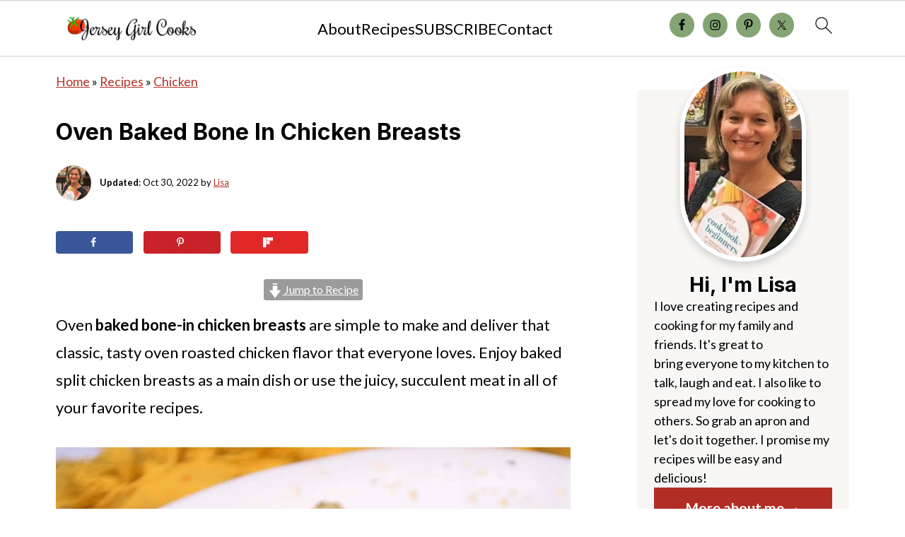

--- FILE ---
content_type: text/html; charset=UTF-8
request_url: https://www.jerseygirlcooks.com/oven-baked-bone-in-chicken-breasts/
body_size: 65832
content:
<!DOCTYPE html>
<html lang="en-US">
<head >
<meta charset="UTF-8" />
<meta name="viewport" content="width=device-width, initial-scale=1" />
<style id="pluginthemexcss">/**
 * Styling moved from theme's CSS file to here
 * Theme information must remain in theme's style.css file due to Wordpress setup
 * Minifying + optimization is handled by WP Rocket
 */


/*
HTML5 Reset
----------------------------------------------------------------------------- */


/* ## Baseline Normalize
--------------------------------------------- */

/*! normalize.css v3.0.3 | MIT License | github.com/necolas/normalize.css */
html {
	font-family: sans-serif;
	-webkit-text-size-adjust: 100%;
	-ms-text-size-adjust: 100%;
}

body {
	margin: 0;
}


/* HTML5 display definitions
--------------------------------------------- */

article,
aside,
details,
figcaption,
figure,
footer,
header,
hgroup,
main,
menu,
nav,
section,
summary {
	display: block;
}

audio,
canvas,
progress,
video {
	display: inline-block;
	vertical-align: baseline;
}

audio:not([controls]) {
	display: none;
	height: 0;
}

[hidden],
template {
	display: none;
}


/* Links
--------------------------------------------- */

a {
	background-color: transparent;
}

a:active,
a:hover {
	outline: 0;
}


/* Text-level semantics
--------------------------------------------- */

abbr[title] {
	border-bottom: 1px dotted;
}

b,
strong {
	font-weight: bold;
}

small {
	font-size: 80%;
}

sub,
sup {
	font-size: 75%;
	line-height: 0;
	position: relative;
	vertical-align: baseline;
}

sup {
	top: -0.5em;
}

sub {
	bottom: -0.25em;
}


/* Embedded content
--------------------------------------------- */

img {
	border: 0;
}

svg:not(:root) {
	overflow: hidden;
}


/* Grouping content
--------------------------------------------- */

figure {
	margin: 20px 0;
}

hr {
	-moz-box-sizing: content-box;
	-webkit-box-sizing: content-box;
	box-sizing: content-box;
	height: 0;
}

code,
kbd,
pre,
samp {
	font-family: monospace, monospace;
	font-size: 1em;
	white-space: pre-line; 
	box-shadow: 1px 1px 3px #CCC; 
	padding: 17px; 
	margin: 17px 0;
}


/* Forms
--------------------------------------------- */

button,
input,
optgroup,
select,
textarea {
	color: inherit;
	font: inherit;
	margin: 0;
}

button {
	overflow: visible;
}

button,
select {
	text-transform: none;
	font-family: sans-serif; /* Google Fonts crash Safari */
}

button,
html input[type="button"],
input[type="reset"],
input[type="submit"] {
	cursor: pointer;
	-webkit-appearance: button;
}

button[disabled],
html input[disabled] {
	cursor: default;
}

button::-moz-focus-inner,
input::-moz-focus-inner {
	border: 0;
	padding: 0;
}

input {
	line-height: normal;
}

input[type="checkbox"],
input[type="radio"] {
	-moz-box-sizing: border-box;
	-webkit-box-sizing: border-box;
	box-sizing: border-box;
	padding: 0;
}

input[type="number"]::-webkit-inner-spin-button,
input[type="number"]::-webkit-outer-spin-button {
	height: auto;
}

input[type="search"] {
	-moz-box-sizing: content-box;
	-webkit-box-sizing: content-box;
	box-sizing: content-box;
	-webkit-appearance: textfield;
}

input[type="search"]::-webkit-search-cancel-button,
input[type="search"]::-webkit-search-decoration {
	-webkit-appearance: none;
}

fieldset {
	border: 1px solid #c0c0c0;
	margin: 0 2px;
	padding: 0.35em 0.625em 0.75em;
}

legend {
	border: 0;
	padding: 0;
}

textarea {
	overflow: auto;
}

optgroup {
	font-weight: bold;
}


/* Tables
--------------------------------------------- */

table {
	border-collapse: collapse;
	border-spacing: 0;
}

td,
th {
	padding: 0;
}


/* Box Sizing
--------------------------------------------- */

*,
input[type="search"] {
	-moz-box-sizing: border-box;
	-webkit-box-sizing: border-box;
	box-sizing: border-box;
}


/* Float Clearing
--------------------------------------------- */

.clear:after,
.clearfix:after,
.entry:after,
.entry-content:after,
.nav-primary:after,
.pagination:after,
.site-container:after,
.site-footer:after,
.site-header:after,
.site-inner:after,
.after-entry:after,
.comment-respond:after,
.wrap:after {
	clear: both;
	content: " ";
	display: table;
}

.clear,
.clear-line {
	clear: both;
	margin-bottom: 30px;
}

/* Typographical Elements
--------------------------------------------- */

body {
	background: #fff;
	color: #010101;
	font-size: 18px;
	font-weight: 300;
	letter-spacing: 0.5px;
	line-height: 1.8;
}


::-moz-selection {
	background: #111;
	color: #fff;
}

::selection {
	background: #111;
	color: #fff;
}

a {
	color: #fb6a4a;
	text-decoration: none;
}

.single .content a, 
aside a, 
.site-footer a {
	text-decoration: underline; /* accessibility */
}

a:hover,
a:focus {
	opacity: 0.7;
}

p,
nav#breadcrumbs {
	margin: 5px 0 15px;
	padding: 0;
}

strong {
	font-weight: bold;
}

ol,
ul {
	margin: 0;
	padding: 0;
}

.wp-block-list { 
	padding-left: 37px;
}

blockquote {
	margin: 0;
	padding: 21px;
}

blockquote::before {
	content: "\201C";
	display: block;
	font-size: 77px;
	height: 0;
	position: relative;
	top: -31px;
	left: -41px;
}

.wp-block-pullquote blockquote::before {
	top: -77px;
}

cite {
	font-style: normal;
}


/* Headings
--------------------------------------------- */

h1,
h2,
h3,
h4,
h5,
h6 {
	font-weight: bold;
	line-height: 1.3;
	margin: 37px 0 21px;
	padding: 0;
}

h1 {
	font-size: 1.8em;
}

h2 {
	font-size: 1.625em;
}

h3 {
	font-size: 1.375em;
}

h4 {
	font-size: 1.125em;
}

h5 {
	font-size: 1em;
}

h6 {
	font-size: 1em;
}



/* Objects
--------------------------------------------- */

embed,
iframe,
img,
object,
video,
.wp-caption {
	max-width: 100%;
}

img {
	height: auto; /* used for Modern Sidebar */
}


/* Forms
--------------------------------------------- */

input,
select,
textarea {
	border: 1px solid #eee;
	-webkit-box-shadow: 0 0 0 #fff;
	-webkit-box-shadow: 0 0 0 #fff;
	box-shadow: 0 0 0 #fff;
	font-weight: 300;
	letter-spacing: 0.5px;
	padding: 10px;
}
input:not([type="radio"]):not([type="checkbox"]),
select,
textarea {
	width: 100%;
}
input:focus,
textarea:focus {
	outline: none;
}
.button,
button,
input[type="button"],
input[type="reset"],
input[type="submit"] {
	background: #010101;
	border: 1px solid #010101;
	-webkit-box-shadow: none;
	box-shadow: none;
	color: #fff;
	cursor: pointer;
	font-style: normal;
	font-weight: bold;
	letter-spacing: 2px;
	padding: 7px 17px;
	text-transform: uppercase;
	width: auto;
}

input[type="submit"] {
	letter-spacing: 2px;
}

.button:hover,
.button:focus,
button:hover,
button:focus,
input:hover[type="button"],
input:focus[type="button"],
input:hover[type="reset"],
input:focus[type="reset"],
input:hover[type="submit"],
input:focus[type="submit"] {
	background: #fff;
	color: #010101;
}

input[type="search"]::-webkit-search-cancel-button,
input[type="search"]::-webkit-search-results-button {
	display: none;
}

/* Site Containers
--------------------------------------------- */

.site-container {
	margin: 0 auto;
}

.content-sidebar-wrap,
.site-inner,
.wrap {
	margin: 0 auto;
	max-width: 1170px;
}

.site-inner {
	background: #fff;
	margin: 0 auto;
	padding: 15px 24px;
}

/* Content */
.content {
	float: right;
	width: 728px; 
}

.content-sidebar .content {
	float: left;
}

.full-width-content .content {
	float: none;
	width: 100%;
}

/* Primary Sidebar */
.sidebar-primary {
	float: right;
	width: 300px;
	min-width: 300px !important;
}

/* WordPress
--------------------------------------------- */

.search-form {
	background: #fff;
	border: 1px solid #eee;
	padding: 10px;
}

.search-form input {
	background: #fff url("/wp-content/plugins/feast-plugin/assets/images/search.svg") center right no-repeat;
	-webkit-background-size: contain;
	background-size: contain;
	border: 0;
	padding: 0;
}

.search-form input[type="submit"] {
	border: 0;
	clip: rect(0, 0, 0, 0);
	height: 1px;
	margin: -1px;
	padding: 0;
	position: absolute;
	width: 1px;
}


/* Block Editor (Gutenberg) 
--------------------------------------------- */
figcaption {
	text-align: center;
}
@media only screen and (min-width: 600px) { 
	figcaption {
		font-size: 0.8em;
	}
}


/* ## Screen reader text
--------------------------------------------- */

.screen-reader-text,
.screen-reader-text span,
.screen-reader-shortcut {
	background: #fff;
	border: 0;
	clip: rect(0, 0, 0, 0);
	height: 1px;
	overflow: hidden;
	position: absolute !important;
	width: 1px;
}

.screen-reader-text:focus,
.screen-reader-shortcut:focus,
.genesis-nav-menu .search input[type="submit"]:focus, 
{
	-webkit-box-shadow: 0 0 2px 2px rgba(0,0,0,0.6);
	box-shadow: 0 0 2px 2px rgba(0,0,0,0.6);
	clip: auto !important;
	display: block;
	font-size: 1em;
	font-weight: bold;
	height: auto;
	padding: 15px 23px 14px;
	/* Above WP toolbar. */
	text-decoration: none;
	width: auto;
	z-index: 100000;
}

.genesis-skip-link li {
	height: 0;
	list-style: none;
	width: 0;
}

/* Entries
--------------------------------------------- */

.entry {
	margin-bottom: 37px;
}

.entry-content ol,
.entry-content p,
.entry-content ul,
.quote-caption {
	margin-bottom: 37px;
}

.entry-content &gt; ol li,
.entry-content &gt; ul li {
	margin: 0 0 17px 37px;
}

.entry-content ul li {
	list-style-type: disc;
}

.entry-content ol ol,
.entry-content ul ul,
.entry-content .wp-caption p {
	margin-bottom: 37px;
}

.entry-header {
	margin: 0 0 37px;
}

.entry-meta a {
	text-decoration: underline;
}

.entry-footer .entry-meta {
	border-top: 1px solid #eee;
	padding: 37px 0;
}


/* Comments
--------------------------------------------- */

.comment-respond,
.entry-comments {
	padding: 37px 0;
}

.comment-respond,
.entry-comments {
	margin: 0 0 37px;
}

.comment-author, .comment-meta { 
	display: inline-block; 
	margin: 0 17px 0 0;
}

.comment-respond input[type="email"],
.comment-respond input[type="text"],
.comment-respond input[type="url"] {
	width: 50%;
}

.comment-respond label {
	display: block;
	margin-right: 12px;
}

.comment-list {
	border-top: 1px solid #eee;
}

.comment-list li {
	list-style-type: none;
	margin: 37px 0 0;
	padding: 0;
}

.comment-list article { 
	padding: 17px; 
	overflow: auto;
	border-bottom: 1px solid #F7F7F7;
}

.comment-header {
	margin: 0 0 17px;
}

.comment .avatar {
	-webkit-border-radius: 100%;
	border-radius: 100%;
	display: inline;
	float: left;
	margin: 0 17px 17px 0;
}

.form-allowed-tags {
	background: #f7f9fc;
	font-size: 12px;
	padding: 22px;
}

.comment-reply a {
	color: #555;
	border: 1px solid #CCC;
	border-radius: 5px;
	padding: 12px;
	float: right;
	display: block;
	letter-spacing: 2px;
	text-transform: uppercase;
	text-decoration: none !important;
}

.comment-meta {
	margin: 0;
}

@media only screen and (min-width: 600px) { 
	.comment-meta {
		float:right;
	}
}

.comment-meta {
	margin: 0;
	float:right;
}

.comment-time a, .comment-time {
	color: #555;
}

.comment-content {
	overflow-wrap: break-word;
}

.bypostauthor article {
	background: #f7f9fc;
}

.comment-author-name {
	font-weight: bold;
}

.comment-list .children {  
	margin-left: 17px;
}

.comment-list .children article { 
	border-left: 11px solid #CCC;
}

/*
Sidebars
---------------------------------------------------------------------------------------------------- */

.sidebar li {
	list-style-type: none;
	margin-bottom: 6px;
	padding: 0;
	word-wrap: break-word;
}

.sidebar a {
	font-weight: bold;
}


/*
Site Footer
---------------------------------------------------------------------------------------------------- */

.site-footer {
	text-align: center;
}



/*
Media Queries
----------------------------------------------------------------------------- */


@media only screen and (min-width: 1200px) {
	#before-header {
		visibility: visible;
	}
	.comment-time a, .comment-time {
		font-size: 0.8em;
	}
	.children { 
		margin-left: 17px; 
	}
	.comment-list .children article { 
		border-left: none;
	}
	aside, #breadcrumbs, .entry-meta { 
		font-size: 0.8em; 
	}
}



@media only screen and (max-width: 1079px) {
	.content,
	.sidebar-primary,
	.site-inner,
	.wrap {
		width: 100%;
	}

	.site-inner {
		padding-left: 4%;
		padding-right: 4%;
	}

	.entry,
	.entry-comments,
	.entry-footer .entry-meta,
	.site-header,
	.comment-respond {
		padding: 10px 0;
	}
  
	.entry-footer .entry-meta {
		margin: 0;
		padding-top: 12px;
	}

}

@media only screen and (max-width: 335px) {
	.site-inner {
		padding-left: 0;
		padding-right: 0;
	}
}
</style><meta name='robots' content='index, follow, max-image-preview:large, max-snippet:-1, max-video-preview:-1' />
	<style>img:is([sizes="auto" i], [sizes^="auto," i]) { contain-intrinsic-size: 3000px 1500px }</style>
	
	<!-- This site is optimized with the Yoast SEO Premium plugin v26.7 (Yoast SEO v26.7) - https://yoast.com/wordpress/plugins/seo/ -->
	<title>Oven Baked Bone In Chicken Breasts - Jersey Girl Cooks</title><link rel="preload" href="https://www.jerseygirlcooks.com/wp-content/uploads/2021/03/200x70JGCLongLogoLightBackground.png" as="image" imagesrcset="https://www.jerseygirlcooks.com/wp-content/uploads/2021/03/400x140JGCLongLogoLightBackground.png 2x" fetchpriority="high"><link rel="preload" href="https://www.jerseygirlcooks.com/wp-content/uploads/2024/05/Lisa-profile-pic.jpg" as="image" fetchpriority="high"><link rel="preload" href="https://www.jerseygirlcooks.com/wp-content/cache/perfmatters/www.jerseygirlcooks.com/fonts/S6uyw4BMUTPHjx4wXiWtFCc.woff2" as="font" type="font/woff2" crossorigin><link rel="preload" href="https://www.jerseygirlcooks.com/wp-content/cache/perfmatters/www.jerseygirlcooks.com/fonts/UcCO3FwrK3iLTeHuS_nVMrMxCp50SjIw2boKoduKmMEVuFuYAZ9hiJ-Ek-_EeA.woff2" as="font" type="font/woff2" crossorigin><link rel="preload" href="https://www.jerseygirlcooks.com/wp-content/cache/perfmatters/www.jerseygirlcooks.com/fonts/S6u9w4BMUTPHh6UVSwiPGQ3q5d0.woff2" as="font" type="font/woff2" crossorigin><link rel="preload" href="https://www.jerseygirlcooks.com/wp-content/cache/perfmatters/www.jerseygirlcooks.com/fonts/2sDcZGJWgJTT2Jf76xQzaGW5Kb8VZA.woff2" as="font" type="font/woff2" crossorigin><style id="perfmatters-used-css">.wpautoterms-footer{display:block;width:100%;position:relative;z-index:10000002;}.wpautoterms-footer a:hover{text-decoration:underline;}.simple-social-icons svg[class^="social-"],.simple-social-icons svg[class*=" social-"]{display:inline-block;width:1em;height:1em;stroke-width:0;stroke:currentColor;fill:currentColor;}.simple-social-icons{overflow:hidden;}.simple-social-icons ul{margin:0;padding:0;}.simple-social-icons ul li{background:none !important;border:none !important;float:left;list-style-type:none !important;margin:0 6px 12px !important;padding:0 !important;}.simple-social-icons ul li a{border:none !important;-moz-box-sizing:content-box;-webkit-box-sizing:content-box;box-sizing:content-box;display:inline-block;font-style:normal !important;font-variant:normal !important;font-weight:normal !important;height:1em;line-height:1em;text-align:center;text-decoration:none !important;text-transform:none !important;width:1em;}.simple-social-icons ul.aligncenter{text-align:center;}.simple-social-icons ul.aligncenter li{display:inline-block;float:none;}.simple-social-icons .screen-reader-text{position:absolute;width:1px;height:1px;padding:0;margin:-1px;overflow:hidden;clip:rect(0,0,0,0);border:0;}</style>
	<meta name="description" content="Juicy oven baked bone-in chicken breasts are an easy dinner or great for meal prep. This baked split chicken breast recipe is so flavorful!" />
	<link rel="canonical" href="https://www.jerseygirlcooks.com/oven-baked-bone-in-chicken-breasts/" />
	<meta name="author" content="Lisa" />
	<meta name="twitter:label1" content="Written by" />
	<meta name="twitter:data1" content="Lisa" />
	<meta name="twitter:label2" content="Est. reading time" />
	<meta name="twitter:data2" content="9 minutes" />
	<script type="application/ld+json" class="yoast-schema-graph">{"@context":"https://schema.org","@graph":[{"@type":"Article","@id":"https://www.jerseygirlcooks.com/oven-baked-bone-in-chicken-breasts/#article","isPartOf":{"@id":"https://www.jerseygirlcooks.com/oven-baked-bone-in-chicken-breasts/"},"author":{"name":"Lisa","@id":"https://www.jerseygirlcooks.com/#/schema/person/9108432fd5825d3d7abe691c88012d83"},"headline":"Oven Baked Bone In Chicken Breasts","datePublished":"2022-10-30T23:15:26+00:00","dateModified":"2022-10-30T23:25:34+00:00","wordCount":1570,"commentCount":38,"publisher":{"@id":"https://www.jerseygirlcooks.com/#organization"},"image":{"@id":"https://www.jerseygirlcooks.com/oven-baked-bone-in-chicken-breasts/#primaryimage"},"thumbnailUrl":"https://www.jerseygirlcooks.com/wp-content/uploads/2022/10/chicken-breast-dinner-on-a-plate.jpg","articleSection":["Chicken","Entrees","healthy","Poultry"],"inLanguage":"en-US","potentialAction":[{"@type":"CommentAction","name":"Comment","target":["https://www.jerseygirlcooks.com/oven-baked-bone-in-chicken-breasts/#respond"]}]},{"@type":["WebPage","FAQPage"],"@id":"https://www.jerseygirlcooks.com/oven-baked-bone-in-chicken-breasts/","url":"https://www.jerseygirlcooks.com/oven-baked-bone-in-chicken-breasts/","name":"Oven Baked Bone In Chicken Breasts - Jersey Girl Cooks","isPartOf":{"@id":"https://www.jerseygirlcooks.com/#website"},"primaryImageOfPage":{"@id":"https://www.jerseygirlcooks.com/oven-baked-bone-in-chicken-breasts/#primaryimage"},"image":{"@id":"https://www.jerseygirlcooks.com/oven-baked-bone-in-chicken-breasts/#primaryimage"},"thumbnailUrl":"https://www.jerseygirlcooks.com/wp-content/uploads/2022/10/chicken-breast-dinner-on-a-plate.jpg","datePublished":"2022-10-30T23:15:26+00:00","dateModified":"2022-10-30T23:25:34+00:00","description":"Juicy oven baked bone-in chicken breasts are an easy dinner or great for meal prep. This baked split chicken breast recipe is so flavorful!","breadcrumb":{"@id":"https://www.jerseygirlcooks.com/oven-baked-bone-in-chicken-breasts/#breadcrumb"},"mainEntity":[{"@id":"https://www.jerseygirlcooks.com/oven-baked-bone-in-chicken-breasts/#faq-question-1658401249599"},{"@id":"https://www.jerseygirlcooks.com/oven-baked-bone-in-chicken-breasts/#faq-question-1666552398649"},{"@id":"https://www.jerseygirlcooks.com/oven-baked-bone-in-chicken-breasts/#faq-question-1666555255789"}],"inLanguage":"en-US","potentialAction":[{"@type":"ReadAction","target":["https://www.jerseygirlcooks.com/oven-baked-bone-in-chicken-breasts/"]}]},{"@type":"ImageObject","inLanguage":"en-US","@id":"https://www.jerseygirlcooks.com/oven-baked-bone-in-chicken-breasts/#primaryimage","url":"https://www.jerseygirlcooks.com/wp-content/uploads/2022/10/chicken-breast-dinner-on-a-plate.jpg","contentUrl":"https://www.jerseygirlcooks.com/wp-content/uploads/2022/10/chicken-breast-dinner-on-a-plate.jpg","width":1200,"height":711},{"@type":"BreadcrumbList","@id":"https://www.jerseygirlcooks.com/oven-baked-bone-in-chicken-breasts/#breadcrumb","itemListElement":[{"@type":"ListItem","position":1,"name":"Home","item":"https://www.jerseygirlcooks.com/"},{"@type":"ListItem","position":2,"name":"Recipes","item":"https://www.jerseygirlcooks.com/recipe-index/"},{"@type":"ListItem","position":3,"name":"Chicken","item":"https://www.jerseygirlcooks.com/category/chicken/"},{"@type":"ListItem","position":4,"name":"Oven Baked Bone In Chicken Breasts"}]},{"@type":"WebSite","@id":"https://www.jerseygirlcooks.com/#website","url":"https://www.jerseygirlcooks.com/","name":"Jersey Girl Cooks","description":"Let Me Help You Cook!","publisher":{"@id":"https://www.jerseygirlcooks.com/#organization"},"potentialAction":[{"@type":"SearchAction","target":{"@type":"EntryPoint","urlTemplate":"https://www.jerseygirlcooks.com/?s={search_term_string}"},"query-input":{"@type":"PropertyValueSpecification","valueRequired":true,"valueName":"search_term_string"}}],"inLanguage":"en-US"},{"@type":"Organization","@id":"https://www.jerseygirlcooks.com/#organization","name":"Jersey Girl Cooks","url":"https://www.jerseygirlcooks.com/","logo":{"@type":"ImageObject","inLanguage":"en-US","@id":"https://www.jerseygirlcooks.com/#/schema/logo/image/","url":"","contentUrl":"","caption":"Jersey Girl Cooks"},"image":{"@id":"https://www.jerseygirlcooks.com/#/schema/logo/image/"},"sameAs":["https://www.facebook.com/JerseyGirlCooks/","https://x.com/jerseygirlcooks","https://www.instagram.com/jerseygirlcooks","https://www.pinterest.com/jerseygirlcooks/"]},{"@type":"Person","@id":"https://www.jerseygirlcooks.com/#/schema/person/9108432fd5825d3d7abe691c88012d83","name":"Lisa","image":{"@type":"ImageObject","inLanguage":"en-US","@id":"https://www.jerseygirlcooks.com/#/schema/person/image/","url":"https://secure.gravatar.com/avatar/5aabfc51691c3e6f1c7ff8b2e1c6b4b24ef9bba57fff5c907295ce5bc5e1d40d?s=96&d=blank&r=g","contentUrl":"https://secure.gravatar.com/avatar/5aabfc51691c3e6f1c7ff8b2e1c6b4b24ef9bba57fff5c907295ce5bc5e1d40d?s=96&d=blank&r=g","caption":"Lisa"},"sameAs":["https://www.jerseygirlcooks.com/about-jersey-girl-cooks-food-blog/"]},{"@type":"Question","@id":"https://www.jerseygirlcooks.com/oven-baked-bone-in-chicken-breasts/#faq-question-1658401249599","position":1,"url":"https://www.jerseygirlcooks.com/oven-baked-bone-in-chicken-breasts/#faq-question-1658401249599","name":"How long do the chicken breasts need to be cooked at 375 degrees?","answerCount":1,"acceptedAnswer":{"@type":"Answer","text":"Split chicken breasts take 45 to 50 minutes (depending on the thickness of the chicken breasts) to bake at 375 degrees F. The slower process is worth it because the flavor has time to develop and you get the succulence of roasting a whole chicken with less work and less mess in a slightly shorter time period. ","inLanguage":"en-US"},"inLanguage":"en-US"},{"@type":"Question","@id":"https://www.jerseygirlcooks.com/oven-baked-bone-in-chicken-breasts/#faq-question-1666552398649","position":2,"url":"https://www.jerseygirlcooks.com/oven-baked-bone-in-chicken-breasts/#faq-question-1666552398649","name":"Should I remove the chicken skin?","answerCount":1,"acceptedAnswer":{"@type":"Answer","text":"Cook the chicken with the skin on so the meat stays juicy and doesn't dry out. Whether you serve the chicken with or without the skin is a personal preference. When serving split chicken breasts as a main dish, I leave the skin on. When I shred the meat for use in other recipes, I usually remove the skin before shredding the chicken. ","inLanguage":"en-US"},"inLanguage":"en-US"},{"@type":"Question","@id":"https://www.jerseygirlcooks.com/oven-baked-bone-in-chicken-breasts/#faq-question-1666555255789","position":3,"url":"https://www.jerseygirlcooks.com/oven-baked-bone-in-chicken-breasts/#faq-question-1666555255789","name":"Can I use a different cut of chicken?","answerCount":1,"acceptedAnswer":{"@type":"Answer","text":"This same recipe is perfect for skin-on chicken thighs or chicken legs if you are a fan of dark meat. You may need to adjust the cook time to less time for smaller cuts of meat. Use an instant read thermometer in the thickest part of the meat to check for doneness. ","inLanguage":"en-US"},"inLanguage":"en-US"},{"@type":"Recipe","name":"Oven Baked Bone In Chicken Breasts","author":{"@id":"https://www.jerseygirlcooks.com/#/schema/person/9108432fd5825d3d7abe691c88012d83"},"description":"Oven baked bone in chicken breasts are simple to make and deliver that classic, tasty oven roasted chicken flavor that everyone loves.","datePublished":"2022-10-30T19:15:26+00:00","image":["https://www.jerseygirlcooks.com/wp-content/uploads/2022/10/FB-chicken-breast.jpg","https://www.jerseygirlcooks.com/wp-content/uploads/2022/10/FB-chicken-breast-500x500.jpg","https://www.jerseygirlcooks.com/wp-content/uploads/2022/10/FB-chicken-breast-500x375.jpg","https://www.jerseygirlcooks.com/wp-content/uploads/2022/10/FB-chicken-breast-480x270.jpg"],"recipeYield":["4"],"prepTime":"PT5M","cookTime":"PT50M","recipeIngredient":["2 tablespoons butter, softened","2 large split bone-in chicken breasts","1 tablespoon dried Italian seasoning","1 teaspoon salt","1/2 teaspoon pepper","1  teaspoon garlic powder","1/2 cup  chicken broth"],"recipeInstructions":[{"@type":"HowToStep","text":"Preheat oven to 375 degrees F. Spread the softened butter all over the chicken skin. In a small bowl mix together the seasoning, salt, pepper and garlic powder. Sprinkle the chicken with the seasoning and rub all over making sure to get some butter and seasoning under the skin.","name":"Preheat oven to 375 degrees F. Spread the softened butter all over the chicken skin. In a small bowl mix together the seasoning, salt, pepper and garlic powder. Sprinkle the chicken with the seasoning and rub all over making sure to get some butter and seasoning under the skin.","url":"https://www.jerseygirlcooks.com/oven-baked-bone-in-chicken-breasts/#wprm-recipe-21208-step-0-0"},{"@type":"HowToStep","text":"Place chicken in a roasting pan with skin side up. Pour the broth around the chicken so it coats the bottom of the pan.","name":"Place chicken in a roasting pan with skin side up. Pour the broth around the chicken so it coats the bottom of the pan.","url":"https://www.jerseygirlcooks.com/oven-baked-bone-in-chicken-breasts/#wprm-recipe-21208-step-0-1"},{"@type":"HowToStep","text":"Bake chicken in the oven for 45 to 50 minutes or until chicken reaches  an internal temperature of 165 degrees. Juices will run clear. For extra browning of the skin, turn on the broiler and broil for 2 to 3 minutes or until skin is crispy and golden brown.","name":"Bake chicken in the oven for 45 to 50 minutes or until chicken reaches  an internal temperature of 165 degrees. Juices will run clear. For extra browning of the skin, turn on the broiler and broil for 2 to 3 minutes or until skin is crispy and golden brown.","url":"https://www.jerseygirlcooks.com/oven-baked-bone-in-chicken-breasts/#wprm-recipe-21208-step-0-2"},{"@type":"HowToStep","text":"Remove chicken from the pan and let rest for 5 to 10 minutes before slicing. Serve with pan juices if desired.","name":"Remove chicken from the pan and let rest for 5 to 10 minutes before slicing. Serve with pan juices if desired.","url":"https://www.jerseygirlcooks.com/oven-baked-bone-in-chicken-breasts/#wprm-recipe-21208-step-0-3"}],"aggregateRating":{"@type":"AggregateRating","ratingValue":"5","ratingCount":"19","reviewCount":"7"},"review":[{"@type":"Review","reviewRating":{"@type":"Rating","ratingValue":"5"},"reviewBody":"I wasn't sure what to expect but they turned out perfectly.  They were so juicy &amp; tender, had a great flavor.  In the future this is how I will be making them.  Thanks so much for this recipe!!","author":{"@type":"Person","name":"Kathleen"},"datePublished":"2025-11-19"},{"@type":"Review","reviewRating":{"@type":"Rating","ratingValue":"5"},"reviewBody":"I have made this several times and it's been perfectly delicious every time!  The chicken is so juicy and flavorful.   A family favorite!\r\nThank you!","author":{"@type":"Person","name":"Lisa"},"datePublished":"2025-11-17"},{"@type":"Review","reviewRating":{"@type":"Rating","ratingValue":"5"},"reviewBody":"love this recipe. my first time using it qand turned out delicous.","author":{"@type":"Person","name":"Rose E McCarthy"},"datePublished":"2025-05-25"},{"@type":"Review","reviewRating":{"@type":"Rating","ratingValue":"5"},"reviewBody":"This recipe was AMAZING!  So good yet so simple to make.  The chicken came out super juicy and the suggestion of browning the skin made it perfectly crispy. Definitely now one of my quick and easy go to recipes! Thanks for sharing!","author":{"@type":"Person","name":"Mr. Brossink"},"datePublished":"2025-05-22"},{"@type":"Review","reviewRating":{"@type":"Rating","ratingValue":"5"},"reviewBody":"I have been trying to make tender, juicy, flavorful chicken breasts for two years. My sister only likes white meat and I only liked thighs and legs. But your recipe changed all that! This recipe is easy and wonderful. Thanx!","author":{"@type":"Person","name":"Felice"},"datePublished":"2025-04-10"},{"@type":"Review","reviewRating":{"@type":"Rating","ratingValue":"5"},"reviewBody":"Simply Delicious 😋😋\r\nThank you for the recipe","author":{"@type":"Person","name":"Cecile"},"datePublished":"2024-05-10"},{"@type":"Review","reviewRating":{"@type":"Rating","ratingValue":"5"},"reviewBody":"My husband loved this!  So easy, so tender, so delicious!","author":{"@type":"Person","name":"Kim K"},"datePublished":"2024-04-28"}],"recipeCategory":["Main dish"],"recipeCuisine":["American","Italian"],"keywords":"baked, chicken, healthy","nutrition":{"@type":"NutritionInformation","calories":"214 kcal","carbohydrateContent":"2 g","proteinContent":"19 g","fatContent":"14 g","saturatedFatContent":"6 g","transFatContent":"0.3 g","cholesterolContent":"73 mg","sodiumContent":"793 mg","fiberContent":"1 g","sugarContent":"0.2 g","unsaturatedFatContent":"7 g","servingSize":"1 serving"},"@id":"https://www.jerseygirlcooks.com/oven-baked-bone-in-chicken-breasts/#recipe","isPartOf":{"@id":"https://www.jerseygirlcooks.com/oven-baked-bone-in-chicken-breasts/#article"},"mainEntityOfPage":"https://www.jerseygirlcooks.com/oven-baked-bone-in-chicken-breasts/"}]}</script>
	<!-- / Yoast SEO Premium plugin. -->


<!-- Hubbub v.2.28.0 https://morehubbub.com/ -->
<meta property="og:locale" content="en_US" />
<meta property="og:type" content="article" />
<meta property="og:title" content="Oven Baked Bone In Chicken Breasts" />
<meta property="og:description" content="Oven baked bone in chicken breasts are simple and have the classic oven roasted chicken flavor everyone loves. Serve split chicken as a main dish or use the succulent meat in your favorite recipes." />
<meta property="og:url" content="https://www.jerseygirlcooks.com/oven-baked-bone-in-chicken-breasts/" />
<meta property="og:site_name" content="Jersey Girl Cooks" />
<meta property="og:updated_time" content="2022-10-30T19:25:34+00:00" />
<meta property="article:published_time" content="2022-10-30T19:15:26+00:00" />
<meta property="article:modified_time" content="2022-10-30T19:25:34+00:00" />
<meta name="twitter:card" content="summary_large_image" />
<meta name="twitter:title" content="Oven Baked Bone In Chicken Breasts" />
<meta name="twitter:description" content="Oven baked bone in chicken breasts are simple and have the classic oven roasted chicken flavor everyone loves. Serve split chicken as a main dish or use the succulent meat in your favorite recipes." />
<meta class="flipboard-article" content="Oven baked bone in chicken breasts are simple and have the classic oven roasted chicken flavor everyone loves. Serve split chicken as a main dish or use the succulent meat in your favorite recipes." />
<meta property="og:image" content="https://www.jerseygirlcooks.com/wp-content/uploads/2022/10/FB-chicken-breast.jpg" />
<meta name="twitter:image" content="https://www.jerseygirlcooks.com/wp-content/uploads/2022/10/FB-chicken-breast.jpg" />
<meta property="og:image:width" content="1200" />
<meta property="og:image:height" content="1242" />
<!-- Hubbub v.2.28.0 https://morehubbub.com/ -->
<script type="pmdelayedscript" id="pys-version-script" data-perfmatters-type="application/javascript" data-cfasync="false" data-no-optimize="1" data-no-defer="1" data-no-minify="1">console.log('PixelYourSite Free version 11.1.5.2');</script>
<link rel='dns-prefetch' href='//scripts.mediavine.com' />
<link rel="alternate" type="application/rss+xml" title="Jersey Girl Cooks &raquo; Feed" href="https://www.jerseygirlcooks.com/feed/" />
<link rel="alternate" type="application/rss+xml" title="Jersey Girl Cooks &raquo; Comments Feed" href="https://www.jerseygirlcooks.com/comments/feed/" />
<link rel="alternate" type="application/rss+xml" title="Jersey Girl Cooks &raquo; Oven Baked Bone In Chicken Breasts Comments Feed" href="https://www.jerseygirlcooks.com/oven-baked-bone-in-chicken-breasts/feed/" />
<link rel="alternate" type="application/rss+xml" title="Jersey Girl Cooks &raquo; Stories Feed" href="https://www.jerseygirlcooks.com/web-stories/feed/"><script type="pmdelayedscript" data-cfasync="false" data-no-optimize="1" data-no-defer="1" data-no-minify="1">(()=>{"use strict";const e=[400,500,600,700,800,900],t=e=>`wprm-min-${e}`,n=e=>`wprm-max-${e}`,s=new Set,o="ResizeObserver"in window,r=o?new ResizeObserver((e=>{for(const t of e)c(t.target)})):null,i=.5/(window.devicePixelRatio||1);function c(s){const o=s.getBoundingClientRect().width||0;for(let r=0;r<e.length;r++){const c=e[r],a=o<=c+i;o>c+i?s.classList.add(t(c)):s.classList.remove(t(c)),a?s.classList.add(n(c)):s.classList.remove(n(c))}}function a(e){s.has(e)||(s.add(e),r&&r.observe(e),c(e))}!function(e=document){e.querySelectorAll(".wprm-recipe").forEach(a)}();if(new MutationObserver((e=>{for(const t of e)for(const e of t.addedNodes)e instanceof Element&&(e.matches?.(".wprm-recipe")&&a(e),e.querySelectorAll?.(".wprm-recipe").forEach(a))})).observe(document.documentElement,{childList:!0,subtree:!0}),!o){let e=0;addEventListener("resize",(()=>{e&&cancelAnimationFrame(e),e=requestAnimationFrame((()=>s.forEach(c)))}),{passive:!0})}})();</script><style type="text/css" media="all">
.wpautoterms-footer{background-color:#ffffff;text-align:center;}
.wpautoterms-footer a{color:#000000;font-family:Arial, sans-serif;font-size:14px;}
.wpautoterms-footer .separator{color:#cccccc;font-family:Arial, sans-serif;font-size:14px;}</style>
<link rel='stylesheet' id='wprm-public-css' href='https://www.jerseygirlcooks.com/wp-content/plugins/wp-recipe-maker/dist/public-modern.css?ver=10.2.4' media='all' />
<link rel='stylesheet' id='foodie-pro-5-css' href='https://www.jerseygirlcooks.com/wp-content/themes/foodiepro5/style.css?ver=5.0.0' media='all' />
<link rel='stylesheet' id='wp-block-library-css' href='https://www.jerseygirlcooks.com/wp-includes/css/dist/block-library/style.min.css?ver=6.8.3' media='all' />
<style id='wp-block-library-inline-css'>
.wp-block-group.is-style-full-width-slanted { -webkit-transform: skewY(1.5deg); transform: skewY(1.5deg); -ms-transform-origin: 100% 0; -webkit-transform-origin: 100% 0; transform-origin: 100% 0; margin-bottom: 20px !important; margin-top: 60px !important; padding-bottom: 70px !important; } .wp-block-group.is-style-full-width-slanted > .wp-block-group__inner-container { -webkit-transform: skewY(-1.5deg); transform: skewY(-1.5deg); -ms-transform-origin: 100% 0; -webkit-transform-origin: 100% 0; transform-origin: 100% 0; }
.is-style-feast-inline-heading-group h2:first-of-type, .is-style-feast-inline-heading-group h3:first-of-type { transform: translateY(-0.7em);  background: #FFF; display: inline-block; padding: 0 0.5em 0; margin: 0 0.5em; } .is-style-feast-inline-heading-group { border: 2px solid var(--global-palette6, #CCC); padding: 0 1em 1em; margin: 3em 0 2em; } .is-style-feast-inline-heading-group h2:first-child+*, .is-style-feast-inline-heading-group h3:first-child+* { margin-top: 0; }
.is-style-button-right-arrow .wp-element-button::after { content: "→"; position: relative; margin-left: 0.2em; }
.is-style-button-external-arrow .wp-element-button::after { content: "↗"; position: relative; margin-left: 0.2em; }
.is-style-paragraph-right-arrow a::after { content: " →"; position: relative; margin-left: 0; }
.is-style-paragraph-external-arrow a::after { content: " ↗"; position: relative; margin-left: 0; }
.is-style-basic-columns .wp-block-column { background-color: var(--branding-color-background, #EEEEEE); color: var(--branding-color-background-text, #000000); padding: 17px 11px; }
.is-style-book-cover img { box-shadow: 4px 4px 20px #454545; transform: rotate(3deg) scale(0.9); -webkit-backface-visibility: hidden; margin-top: 10px; margin-bottom: 10px; } .is-style-book-cover { padding: 10px; }
.is-style-polaroid img { border-bottom: 50px solid #fff; border-right: 15px solid #fff; border-left: 15px solid #fff; border-top: 10px solid #fff; box-shadow: 5px 5px 15px rgba(0, 0, 0, .4); transform: rotate(-5deg) scale(0.9); -webkit-backface-visibility: hidden; margin: 10px 0; }

			.wp-block-media-text.is-style-book-cover {
				grid-template-columns: 30% 1fr;
			}
			.wp-block-media-text.is-style-book-cover img {
				box-shadow: 4px 4px 20px rgba(0,0,0,0.5);
				transform: rotate(-6deg) scale(0.9);
				-webkit-backface-visibility: hidden;
				margin-top: 10px; margin-bottom: 10px;
			}
			.wp-block-media-text.is-style-book-cover .wp-block-media-text__media {
				display: flex;
				justify-content: center;
			}
			.wp-block-media-text.is-style-book-cover .wp-block-media-text__content {
				padding: 0 0 0 40px;
			}
			@media(max-width:600px) {
				.wp-block-media-text.is-style-book-cover img {
					max-width: 200px;
				}
				.wp-block-media-text.is-style-book-cover .wp-block-media-text__content {
					padding: 20px 0 0 0;
					text-align: center;
				}
				.wp-block-media-text.is-style-book-cover .wp-block-media-text__content .wp-block-buttons {
					justify-content: center;
				}
			}
		

			.wp-block-media-text.is-style-polaroid-media-text {
				grid-template-columns: 30% 1fr;
			}
			.wp-block-media-text.is-style-polaroid-media-text img {
				transform: rotate(-10deg) scale(0.9);
				-webkit-backface-visibility: hidden;
				margin-top: 10px;
				margin-bottom: 10px;
				border: 10px solid var(--branding-color-background, #ccc);
			}
			.wp-block-group.is-style-full-width-feature-wrapper .wp-block-media-text.is-style-polaroid-media-text img,
			.wp-block-group.is-style-full-width-custom-background-feature-wrapper .wp-block-media-text.is-style-polaroid-media-text img,
			.wp-block-group.is-style-feast-branding-background .wp-block-media-text.is-style-polaroid-media-text img {
				border-color: #fff;
			}
			.wp-block-media-text.is-style-polaroid-media-text .wp-block-media-text__media {
				display: flex;
				justify-content: center;
			}
			.wp-block-media-text.is-style-polaroid-media-text .wp-block-media-text__content {
				padding: 0 0 0 40px;
			}
			@media(max-width:600px) {
				.wp-block-media-text.is-style-polaroid-media-text img {
					max-width: 75%;
				}
				.wp-block-media-text.is-style-polaroid-media-text .wp-block-media-text__content {
					padding: 20px 0 0 0;
					text-align: center;
				}
				.wp-block-media-text.is-style-polaroid-media-text .wp-block-media-text__content .wp-block-buttons {
					justify-content: center;
				}
			}
		

			.is-style-post-info-author {
				grid-template-columns: 50px 1fr !important;
				grid-gap: 12px;
			}
			.is-style-post-info-author .wp-block-media-text__content {
				padding: 7px 0;
			}
			.is-style-post-info-author .wp-block-media-text__content a {
				text-decoration: underline;
			}
			.is-style-post-info-author .wp-block-media-text__media img {
				border-radius: 100px;
			}
			.is-style-post-info-author.has-background {
				padding: 7px;
				margin: 7px 0;
			}
		

			.is-style-post-info-author-100px {
				grid-template-columns: 100px 1fr !important;
				grid-gap: 15px;
			}
			.is-style-post-info-author-100px .wp-block-media-text__content {
				padding: 7px 0;
			}
			.is-style-post-info-author-100px .wp-block-media-text__content a {
				text-decoration: underline;
			}
			.is-style-post-info-author-100px .wp-block-media-text__media img {
				border-radius: 100px;
			}
			.is-style-post-info-author-100px.has-background {
				padding: 7px;
				margin: 7px 0;
			}
		
.is-style-media-text-white-background { background: #FFF; color: #000; margin: 11px 0; box-shadow: 1px 1px 4px #999; } body .is-style-media-text-white-background a { color: var(--branding-color-links); }
.is-style-media-text-white-background-flat { background: #FFF; color: #000; margin: 11px 0; } body .is-style-media-text-white-background-flat a { color: var(--branding-color-links); }
.is-style-media-text-image-border .wp-block-media-text__media { outline: 2px solid var(--branding-color-accents); padding: 11px; margin: 11px 0; } .feast-media-text-image-round.is-style-media-text-image-border .wp-block-media-text__media { border-radius: 50%; }
.is-style-media-text-image-frame .wp-block-media-text__media { border: 8px solid var(--branding-color-accents); } .feast-media-text-image-round.is-style-media-text-image-frame .wp-block-media-text__media { border-radius: 50%; }
.is-style-media-text-full-border { outline: 2px solid var(--branding-color-accents); padding: 11px; margin: 11px 0; box-shadow: 1px 1px 4px #999   }
.is-style-media-text-background-only { background: var(--branding-color-background); color: var(--branding-color-background-text); box-shadow: 1px 1px 4px #999; } .is-style-media-text-background-only a { color: var(--branding-color-background-text) !important; }

					.is-style-media-text-circle-image .wp-block-media-text__media img {
						border-radius: 50%;
					}
				

					.is-style-media-text-small-circle-image {
						display: flex;
						position: relative;
						margin-bottom: 27px;
					}
					.wp-block-media-text.is-style-media-text-small-circle-image .editor-media-container__resizer,
					.is-style-media-text-small-circle-image .wp-block-media-text__media {
						width: 150px !important;
						position: absolute !important;
						left: 0;
						top: 50%;
						transform: translateY(-50%);
						z-index: 1;
					}
					.is-style-media-text-small-circle-image .wp-block-media-text__media img {
						border-radius: 150px;
					}
					.is-style-media-text-small-circle-image .wp-block-media-text__content {
						width: calc(100% - 32px);
						margin-left: 32px;
						padding: 27px 27px 27px 150px;
						background: var(--branding-color-background);
						color: var(--branding-color-background-text);
					}
					.is-style-media-text-small-circle-image .wp-block-media-text__content * {
						color: var(--branding-color-background-text);
					}
					@media(min-width:601px) {
						.is-style-media-text-small-circle-image.has-media-on-the-right .wp-block-media-text__media {
							left: auto;
							right: 0;
						}
						.is-style-media-text-small-circle-image.has-media-on-the-right .wp-block-media-text__content {
							margin-left: 0;
							margin-right: 32px;
							padding: 27px 150px 27px 27px;
						}
					}
					@media(max-width:600px) {
						.is-style-media-text-small-circle-image .wp-block-media-text__media {
							left: 50%;
							transform: translateX(-50%);
							top: 0;
						}
						.is-style-media-text-small-circle-image .wp-block-media-text__content {
							width: 100%;
							margin-top: 32px;
							margin-left: 0;
							padding-top: calc(118px + var(--feast-spacing-s)) !important;
						}
					}
				
.is-style-left-bar { border-left: 5px solid var(--branding-color-background, #CCC); padding-left: 22px; margin: 22px 0; } .is-style-left-bar::before { content: none; }
.is-style-feast-txt-message { background: var(--branding-color-background, var(--global-palette7, #EEE)); border-radius: 7px; padding: 22px; margin: 44px 0; position: relative; } .is-style-feast-txt-message::before { content: none; } .is-style-feast-txt-message::after {  content: ""; position: absolute; width: 0; height: 0; top: 100%; left: 34px; border-top: 28px solid var(--branding-color-background, #EEE); border-left: 0 solid transparent; border-right: 28px solid transparent;  } .is-style-feast-txt-message:nth-of-type(odd)::after { left: unset; right: 34px; border-right: 0 solid transparent; border-left: 28px solid transparent; } .feast-plugin .is-style-feast-txt-message *, .editor-styles-wrapper .is-style-feast-txt-message * { color: var(--branding-color-background-text, #010101); }
.is-style-foodie-pro { padding: 22px 7px 22px 27px; margin: 27px 0; } .is-style-foodie-pro::before {  content: "\201C"; display: block; font-size: 77px; height: 0; position: relative; top: -37px; left: -41px; color: var(--branding-color-primary, #010101);  }
.is-style-cookd-pro { line-height: 1.1em; font-size: 1.1em; padding: 0 15%; text-align: center; margin-bottom: 22px; } .is-style-cookd-pro::before, .is-style-cookd-pro::after { background: var(--branding-color-accents, #CCC); content: "" !important; display: block; height: 1px; margin: 10% auto; width: 50px; top: 0; left: 0; }
.is-style-seasoned-pro { border-bottom: 1px solid #CCC; border-top: 1px solid #CCC; color: #333333; font-size: 130%; margin: 77px 37px; padding-top: 0; padding-bottom: 37px; text-align: center; } .is-style-seasoned-pro::before { background: var(--branding-color-accents, #DDDDDD); color: var(--branding-color-accents-text, #010101); -webkit-border-radius: 100%; border-radius: 100%; content: "\201C"; display: table; font-family: Times New Roman, serif; font-size: 57px; height: 0; line-height: 1; margin: -7px auto 7px; padding: 17px 15px 0; position: relative; left: 0; text-align: center; width: 47px; }
.is-style-featured-comment { line-height: 1.7em; font-size: 1.1em; padding: 0 12px; margin: 64px 0; font-weight: bold; position: relative; } .is-style-featured-comment::before { content: "Featured Comment" !important; text-transform: uppercase; color: #999;  left: 0; font-size: 0.8em;}  .is-style-featured-comment cite { float: right; text-transform: uppercase; font-size: 0.8em; color: #999; } .is-style-featured-comment cite::before { content: "⭐⭐⭐⭐⭐"; margin-right: 13px; } .is-style-featured-comment p { margin: 17px 0 !important; }
@media only screen and (min-width: 1023px) { .is-style-feast-2-column-list { display: grid; grid-template-columns: 1fr 1fr; gap: 0 37px; } .editor-styles-wrapper :where(:not(.is-layout-flex,.is-layout-grid))>.is-style-feast-2-column-list li { margin-left: unset; margin-right: unset; } }
@media only screen and (min-width: 1023px) { .is-style-feast-3-column-list { display: grid; grid-template-columns: 1fr 1fr 1fr; gap: 0 37px; } .editor-styles-wrapper :where(:not(.is-layout-flex,.is-layout-grid))>.is-style-feast-3-column-list li { margin-left: unset; margin-right: unset; } }
ol.is-style-circle-number-list { list-style-type: none; counter-reset: my-counter; padding-left: 44px; } ol.is-style-circle-number-list li { list-style-type: none; counter-increment: my-counter; position: relative; margin-bottom: var(--feast-spacing-xs) !important; margin-left: 0 !important; } ol.is-style-circle-number-list li:last-child { margin-bottom: 0; } ol.is-style-circle-number-list li::before { content: counter(my-counter);position: absolute; top: 2px; left: -36px; width: 28px; height: 28px; display: flex; align-items: center;justify-content: center; border-radius: 28px; font-size: 14px; font-weight: bold; } ol.is-style-circle-number-list[start="2"] { counter-reset: my-counter 1; } ol.is-style-circle-number-list[start="3"] { counter-reset: my-counter 2; } ol.is-style-circle-number-list[start="4"] { counter-reset: my-counter 3; } ol.is-style-circle-number-list[start="5"] { counter-reset: my-counter 4; } ol.is-style-circle-number-list[start="6"] { counter-reset: my-counter 5; } ol.is-style-circle-number-list[start="7"] { counter-reset: my-counter 6; } ol.is-style-circle-number-list[start="8"] { counter-reset: my-counter 7; } ol.is-style-circle-number-list[start="9"] { counter-reset: my-counter 8; } ol.is-style-circle-number-list[start="10"] { counter-reset: my-counter 9; } ol.is-style-circle-number-list[start="11"] { counter-reset: my-counter 10; } ol.is-style-circle-number-list[start="12"] { counter-reset: my-counter 11; } ol.is-style-circle-number-list[start="13"] { counter-reset: my-counter 12; } ol.is-style-circle-number-list[start="14"] { counter-reset: my-counter 13; } ol.is-style-circle-number-list[start="15"] { counter-reset: my-counter 14; } ol.is-style-circle-number-list[start="16"] { counter-reset: my-counter 15; } ol.is-style-circle-number-list[start="17"] { counter-reset: my-counter 16; } ol.is-style-circle-number-list[start="18"] { counter-reset: my-counter 17; } ol.is-style-circle-number-list[start="19"] { counter-reset: my-counter 18; } ol.is-style-circle-number-list[start="20"] { counter-reset: my-counter 19; }
.wp-block-separator.is-style-separator-dots { background-color: var(--branding-color-accents);  -webkit-mask-image: url("https://www.jerseygirlcooks.com/wp-content/plugins/feast-plugin/assets/images/separator-dots.svg");  mask-image: url("https://www.jerseygirlcooks.com/wp-content/plugins/feast-plugin/assets/images/separator-dots.svg"); -webkit-mask-size: 70px; -webkit-mask-repeat: repeat-x; min-height: 5px; margin-top: 16px; margin-top: 16px; border-top: none; }
.wp-block-separator.is-style-separator-sprinkles { background-color: var(--branding-color-accents);  -webkit-mask-image: url("https://www.jerseygirlcooks.com/wp-content/plugins/feast-plugin/assets/images/separator-sprinkles.svg");  mask-image: url("https://www.jerseygirlcooks.com/wp-content/plugins/feast-plugin/assets/images/separator-sprinkles.svg"); min-height: 32px; margin-top: 16px; margin-top: 16px; border-top: none; }
.wp-block-separator.is-style-separator-stripes { background-color: var(--branding-color-accents);  -webkit-mask-image: url("https://www.jerseygirlcooks.com/wp-content/plugins/feast-plugin/assets/images/separator-stripes.svg"); mask-image: url("https://www.jerseygirlcooks.com/wp-content/plugins/feast-plugin/assets/images/separator-stripes.svg"); -webkit-mask-size: 12px; -webkit-mask-repeat: repeat-x;  min-height: 12px; margin-top: 16px; margin-top: 16px; border-top: none; }
.wp-block-separator.is-style-separator-wavy { background-color: var(--branding-color-accents);  -webkit-mask-image: url("https://www.jerseygirlcooks.com/wp-content/plugins/feast-plugin/assets/images/separator-wavy.svg"); mask-image: url("https://www.jerseygirlcooks.com/wp-content/plugins/feast-plugin/assets/images/separator-wavy.svg"); -webkit-mask-size: 25px;  -webkit-mask-repeat: repeat-x; min-height: 7px; margin-top: 16px; margin-top: 16px; border-top: none; }
body { counter-reset: step-count; } .is-style-step-count {  counter-increment: step-count; position: relative; padding-left: 1.6em; } .is-style-step-count::before { content: counter(step-count); position: absolute; top: 0.1em; left: 0; width: 2.2em; height: 2.2em; display: flex; align-items: center; justify-content: center; border-radius: 2.2em; font-size: 0.55em; font-weight: bold; }
@media only screen and (min-width: 1023px) { h2.is-style-heading-right-line { overflow: hidden; text-align: left !important; } h2.is-style-heading-right-line:after { background-color: var(--branding-color-accents); content: ""; display: inline-block; height: 1px; position: relative; vertical-align: middle; width: 100%; left: 0.3em; margin-right: -50%; } }
</style>
<style id='classic-theme-styles-inline-css'>
/*! This file is auto-generated */
.wp-block-button__link{color:#fff;background-color:#32373c;border-radius:9999px;box-shadow:none;text-decoration:none;padding:calc(.667em + 2px) calc(1.333em + 2px);font-size:1.125em}.wp-block-file__button{background:#32373c;color:#fff;text-decoration:none}
</style>
<style id='social-pug-action-button-style-inline-css'>
.dpsp-action-buttons{align-items:stretch!important;display:flex;flex-wrap:wrap;gap:var(--wp--style--block-gap,.5em)}.dpsp-action-button__link{align-items:center;display:inline-flex!important;flex-wrap:wrap;gap:.5em;justify-content:center;text-decoration:none}.dpsp-action-button{margin-block-start:0!important}.dpsp-action-button__icon svg{height:100%;width:100%;fill:currentColor;display:block;overflow:visible}.dpsp-action-button__icon{align-items:center;display:inline-flex!important;flex-shrink:0;flex:0 0 auto;height:32px;justify-content:center;line-height:1;transform:scale(75%);vertical-align:middle;width:32px}.dpsp-action-button__label{word-break:normal!important}.dpsp-action-button.is-style-outline .wp-block-button__link{background:#0000 none;border:1px solid;color:currentColor;padding:calc(1rem - 1px) calc(2.25rem - 1px)}.dpsp-action-button.wp-block-button__width-33{width:calc(33.33333% - var(--wp--style--block-gap, .5em)*2/3)}.dpsp-action-button.wp-block-button__width-66{width:calc(66% - var(--wp--style--block-gap, .5em)*.5)}.dpsp-action-button.wp-block-button__width-100,.dpsp-action-button.wp-block-button__width-100 a{width:100%!important}@media screen and (max-width:480px){.dpsp-action-button.wp-block-button__mobile-width-25{flex-basis:auto!important;width:calc(25% - var(--wp--style--block-gap, .5em)*2/4)!important}.dpsp-action-button.wp-block-button__mobile-width-33{flex-basis:auto!important;width:calc(33.33333% - var(--wp--style--block-gap, .5em)*2/3)!important}.dpsp-action-button.wp-block-button__mobile-width-50{flex-basis:auto!important;width:calc(50% - var(--wp--style--block-gap, .5em)*2/2)!important}.dpsp-action-button.wp-block-button__mobile-width-66{flex-basis:auto!important;width:calc(66% - var(--wp--style--block-gap, .5em)*.5)!important}.dpsp-action-button.wp-block-button__mobile-width-75{flex-basis:auto!important;width:calc(75% - var(--wp--style--block-gap, .5em)*.5)!important}:not(.block-editor__container *) .dpsp-action-button.wp-block-button__mobile-width-100{width:100%!important}}.feast-plugin .entry-content .dpsp-action-button__link.has-background{margin:0!important;padding:calc(.667em + 2px) calc(1.333em + 2px)!important}.wp-theme-kadence .content-wrap .entry-content .dpsp-action-button__link.has-background{padding:.4em 1em!important}

</style>
<link rel='stylesheet' id='wprmp-public-css' href='https://www.jerseygirlcooks.com/wp-content/plugins/wp-recipe-maker-premium/dist/public-pro.css?ver=10.2.4' media='all' />
<style id='global-styles-inline-css'>
:root{--wp--preset--aspect-ratio--square: 1;--wp--preset--aspect-ratio--4-3: 4/3;--wp--preset--aspect-ratio--3-4: 3/4;--wp--preset--aspect-ratio--3-2: 3/2;--wp--preset--aspect-ratio--2-3: 2/3;--wp--preset--aspect-ratio--16-9: 16/9;--wp--preset--aspect-ratio--9-16: 9/16;--wp--preset--color--black: #000000;--wp--preset--color--cyan-bluish-gray: #abb8c3;--wp--preset--color--white: #ffffff;--wp--preset--color--pale-pink: #f78da7;--wp--preset--color--vivid-red: #cf2e2e;--wp--preset--color--luminous-vivid-orange: #ff6900;--wp--preset--color--luminous-vivid-amber: #fcb900;--wp--preset--color--light-green-cyan: #7bdcb5;--wp--preset--color--vivid-green-cyan: #00d084;--wp--preset--color--pale-cyan-blue: #8ed1fc;--wp--preset--color--vivid-cyan-blue: #0693e3;--wp--preset--color--vivid-purple: #9b51e0;--wp--preset--color--feast-branding-color-primary: #b22e25;--wp--preset--color--feast-branding-color-accents: #85a474;--wp--preset--color--feast-branding-color-background: #f8f7f5;--wp--preset--color--feast-branding-color-links: #b22e25;--wp--preset--gradient--vivid-cyan-blue-to-vivid-purple: linear-gradient(135deg,rgba(6,147,227,1) 0%,rgb(155,81,224) 100%);--wp--preset--gradient--light-green-cyan-to-vivid-green-cyan: linear-gradient(135deg,rgb(122,220,180) 0%,rgb(0,208,130) 100%);--wp--preset--gradient--luminous-vivid-amber-to-luminous-vivid-orange: linear-gradient(135deg,rgba(252,185,0,1) 0%,rgba(255,105,0,1) 100%);--wp--preset--gradient--luminous-vivid-orange-to-vivid-red: linear-gradient(135deg,rgba(255,105,0,1) 0%,rgb(207,46,46) 100%);--wp--preset--gradient--very-light-gray-to-cyan-bluish-gray: linear-gradient(135deg,rgb(238,238,238) 0%,rgb(169,184,195) 100%);--wp--preset--gradient--cool-to-warm-spectrum: linear-gradient(135deg,rgb(74,234,220) 0%,rgb(151,120,209) 20%,rgb(207,42,186) 40%,rgb(238,44,130) 60%,rgb(251,105,98) 80%,rgb(254,248,76) 100%);--wp--preset--gradient--blush-light-purple: linear-gradient(135deg,rgb(255,206,236) 0%,rgb(152,150,240) 100%);--wp--preset--gradient--blush-bordeaux: linear-gradient(135deg,rgb(254,205,165) 0%,rgb(254,45,45) 50%,rgb(107,0,62) 100%);--wp--preset--gradient--luminous-dusk: linear-gradient(135deg,rgb(255,203,112) 0%,rgb(199,81,192) 50%,rgb(65,88,208) 100%);--wp--preset--gradient--pale-ocean: linear-gradient(135deg,rgb(255,245,203) 0%,rgb(182,227,212) 50%,rgb(51,167,181) 100%);--wp--preset--gradient--electric-grass: linear-gradient(135deg,rgb(202,248,128) 0%,rgb(113,206,126) 100%);--wp--preset--gradient--midnight: linear-gradient(135deg,rgb(2,3,129) 0%,rgb(40,116,252) 100%);--wp--preset--font-size--small: 13px;--wp--preset--font-size--medium: 20px;--wp--preset--font-size--large: 36px;--wp--preset--font-size--x-large: 42px;--wp--preset--font-family--feast-branding-body-font: Lato;--wp--preset--font-family--feast-branding-heading-font: Inter;--wp--preset--font-family--feast-branding-accent-font: Oooh Baby;--wp--preset--spacing--20: 0.44rem;--wp--preset--spacing--30: 0.67rem;--wp--preset--spacing--40: 1rem;--wp--preset--spacing--50: 1.5rem;--wp--preset--spacing--60: 2.25rem;--wp--preset--spacing--70: 3.38rem;--wp--preset--spacing--80: 5.06rem;--wp--preset--shadow--natural: 6px 6px 9px rgba(0, 0, 0, 0.2);--wp--preset--shadow--deep: 12px 12px 50px rgba(0, 0, 0, 0.4);--wp--preset--shadow--sharp: 6px 6px 0px rgba(0, 0, 0, 0.2);--wp--preset--shadow--outlined: 6px 6px 0px -3px rgba(255, 255, 255, 1), 6px 6px rgba(0, 0, 0, 1);--wp--preset--shadow--crisp: 6px 6px 0px rgba(0, 0, 0, 1);}:root :where(.is-layout-flow) > :first-child{margin-block-start: 0;}:root :where(.is-layout-flow) > :last-child{margin-block-end: 0;}:root :where(.is-layout-flow) > *{margin-block-start: 24px;margin-block-end: 0;}:root :where(.is-layout-constrained) > :first-child{margin-block-start: 0;}:root :where(.is-layout-constrained) > :last-child{margin-block-end: 0;}:root :where(.is-layout-constrained) > *{margin-block-start: 24px;margin-block-end: 0;}:root :where(.is-layout-flex){gap: 24px;}:root :where(.is-layout-grid){gap: 24px;}body .is-layout-flex{display: flex;}.is-layout-flex{flex-wrap: wrap;align-items: center;}.is-layout-flex > :is(*, div){margin: 0;}body .is-layout-grid{display: grid;}.is-layout-grid > :is(*, div){margin: 0;}.has-black-color{color: var(--wp--preset--color--black) !important;}.has-cyan-bluish-gray-color{color: var(--wp--preset--color--cyan-bluish-gray) !important;}.has-white-color{color: var(--wp--preset--color--white) !important;}.has-pale-pink-color{color: var(--wp--preset--color--pale-pink) !important;}.has-vivid-red-color{color: var(--wp--preset--color--vivid-red) !important;}.has-luminous-vivid-orange-color{color: var(--wp--preset--color--luminous-vivid-orange) !important;}.has-luminous-vivid-amber-color{color: var(--wp--preset--color--luminous-vivid-amber) !important;}.has-light-green-cyan-color{color: var(--wp--preset--color--light-green-cyan) !important;}.has-vivid-green-cyan-color{color: var(--wp--preset--color--vivid-green-cyan) !important;}.has-pale-cyan-blue-color{color: var(--wp--preset--color--pale-cyan-blue) !important;}.has-vivid-cyan-blue-color{color: var(--wp--preset--color--vivid-cyan-blue) !important;}.has-vivid-purple-color{color: var(--wp--preset--color--vivid-purple) !important;}.has-black-background-color{background-color: var(--wp--preset--color--black) !important;}.has-cyan-bluish-gray-background-color{background-color: var(--wp--preset--color--cyan-bluish-gray) !important;}.has-white-background-color{background-color: var(--wp--preset--color--white) !important;}.has-pale-pink-background-color{background-color: var(--wp--preset--color--pale-pink) !important;}.has-vivid-red-background-color{background-color: var(--wp--preset--color--vivid-red) !important;}.has-luminous-vivid-orange-background-color{background-color: var(--wp--preset--color--luminous-vivid-orange) !important;}.has-luminous-vivid-amber-background-color{background-color: var(--wp--preset--color--luminous-vivid-amber) !important;}.has-light-green-cyan-background-color{background-color: var(--wp--preset--color--light-green-cyan) !important;}.has-vivid-green-cyan-background-color{background-color: var(--wp--preset--color--vivid-green-cyan) !important;}.has-pale-cyan-blue-background-color{background-color: var(--wp--preset--color--pale-cyan-blue) !important;}.has-vivid-cyan-blue-background-color{background-color: var(--wp--preset--color--vivid-cyan-blue) !important;}.has-vivid-purple-background-color{background-color: var(--wp--preset--color--vivid-purple) !important;}.has-black-border-color{border-color: var(--wp--preset--color--black) !important;}.has-cyan-bluish-gray-border-color{border-color: var(--wp--preset--color--cyan-bluish-gray) !important;}.has-white-border-color{border-color: var(--wp--preset--color--white) !important;}.has-pale-pink-border-color{border-color: var(--wp--preset--color--pale-pink) !important;}.has-vivid-red-border-color{border-color: var(--wp--preset--color--vivid-red) !important;}.has-luminous-vivid-orange-border-color{border-color: var(--wp--preset--color--luminous-vivid-orange) !important;}.has-luminous-vivid-amber-border-color{border-color: var(--wp--preset--color--luminous-vivid-amber) !important;}.has-light-green-cyan-border-color{border-color: var(--wp--preset--color--light-green-cyan) !important;}.has-vivid-green-cyan-border-color{border-color: var(--wp--preset--color--vivid-green-cyan) !important;}.has-pale-cyan-blue-border-color{border-color: var(--wp--preset--color--pale-cyan-blue) !important;}.has-vivid-cyan-blue-border-color{border-color: var(--wp--preset--color--vivid-cyan-blue) !important;}.has-vivid-purple-border-color{border-color: var(--wp--preset--color--vivid-purple) !important;}.has-vivid-cyan-blue-to-vivid-purple-gradient-background{background: var(--wp--preset--gradient--vivid-cyan-blue-to-vivid-purple) !important;}.has-light-green-cyan-to-vivid-green-cyan-gradient-background{background: var(--wp--preset--gradient--light-green-cyan-to-vivid-green-cyan) !important;}.has-luminous-vivid-amber-to-luminous-vivid-orange-gradient-background{background: var(--wp--preset--gradient--luminous-vivid-amber-to-luminous-vivid-orange) !important;}.has-luminous-vivid-orange-to-vivid-red-gradient-background{background: var(--wp--preset--gradient--luminous-vivid-orange-to-vivid-red) !important;}.has-very-light-gray-to-cyan-bluish-gray-gradient-background{background: var(--wp--preset--gradient--very-light-gray-to-cyan-bluish-gray) !important;}.has-cool-to-warm-spectrum-gradient-background{background: var(--wp--preset--gradient--cool-to-warm-spectrum) !important;}.has-blush-light-purple-gradient-background{background: var(--wp--preset--gradient--blush-light-purple) !important;}.has-blush-bordeaux-gradient-background{background: var(--wp--preset--gradient--blush-bordeaux) !important;}.has-luminous-dusk-gradient-background{background: var(--wp--preset--gradient--luminous-dusk) !important;}.has-pale-ocean-gradient-background{background: var(--wp--preset--gradient--pale-ocean) !important;}.has-electric-grass-gradient-background{background: var(--wp--preset--gradient--electric-grass) !important;}.has-midnight-gradient-background{background: var(--wp--preset--gradient--midnight) !important;}.has-small-font-size{font-size: var(--wp--preset--font-size--small) !important;}.has-medium-font-size{font-size: var(--wp--preset--font-size--medium) !important;}.has-large-font-size{font-size: var(--wp--preset--font-size--large) !important;}.has-x-large-font-size{font-size: var(--wp--preset--font-size--x-large) !important;}
:root :where(.wp-block-pullquote){font-size: 1.5em;line-height: 1.6;}
</style>
<link rel="stylesheet" id="wpautoterms_css-css" media="all" data-pmdelayedstyle="https://www.jerseygirlcooks.com/wp-content/plugins/auto-terms-of-service-and-privacy-policy/css/wpautoterms.css?ver=6.8.3">
<style id='feast-global-styles-inline-css'>
.feast-plugin a {
	word-break: break-word;
}
.feast-plugin ul.menu a {
	word-break: initial;
}
button.feast-submenu-toggle {
	display: none;
	background: transparent;
	border: 1px solid #424242;
	border-radius: 0;
	box-shadow: none;
	padding: 0;
	outline: none;
	cursor: pointer;
	position: absolute;
	line-height: 0;
	right: 0;
	top: 3px;
	width: 42px;
	height: 42px;
	justify-content: center;
	align-items: center;
}
button.feast-submenu-toggle svg {
	width: 20px;
	height: 20px;
}
@media(max-width:1199px) {
	button.feast-submenu-toggle {
		display: flex;
	}
	.mmm-content ul li.menu-item-has-children {
		position: relative;
	}
	.mmm-content ul li.menu-item-has-children > a {
		display: inline-block;
		margin-top: 12px;
		margin-bottom: 12px;
		width: 100%;
		padding-right: 48px;
	}
	.mmm-content ul li.menu-item-has-children > ul.sub-menu {
		display: none;
	}
	.mmm-content ul li.menu-item-has-children.open > ul.sub-menu {
		display: block;
	}
	.mmm-content ul li.menu-item-has-children.open > button svg {
		transform: rotate(180deg);
	}
}
.single .content a,
.category .content a,
.feast-modern-category-layout a,
aside a, 
.site-footer a {
	text-decoration: underline;
}
.feast-social-media {
	display: flex;
	flex-wrap: wrap;
	align-items: center;
	justify-content: center;
	column-gap: 18px;
	row-gap: 9px;
	width: 100%;
	padding: 27px 0;
}
.feast-social-media.feast-social-media--align-left {
	justify-content: flex-start;
}
.feast-social-media.feast-social-media--align-right {
	justify-content: flex-end;
}
.feast-social-media a {
	display: flex;
	align-items: center;
	justify-content: center;
	padding: 12px;
}
@media(max-width:600px) {
	.feast-social-media a {
		min-height: 50px;
		min-width: 50px;
	}
}
.feast-ai-buttons-block {
	display: block;
	width: 100%;
}
.feast-ai-buttons-block .wp-block-buttons {
	display: flex;
	flex-wrap: wrap;
	gap: 12px;
	width: 100%;
}
.feast-ai-buttons-block--align-center .wp-block-buttons {
	justify-content: center;
}
.feast-ai-buttons-block--align-right .wp-block-buttons {
	justify-content: flex-end;
}
.feast-ai-buttons-block .wp-block-buttons .wp-block-button {
	flex-basis: 0;
	flex-grow: 1;
}
.feast-ai-buttons-block .wp-block-buttons .wp-block-button .wp-block-button__link {
	white-space: nowrap;
}
@media(max-width:600px) {
	.feast-ai-buttons-block .wp-block-buttons .wp-block-button {
		flex-basis: 40%;
	}
}		
.feast-remove-top-padding {
	padding-top: 0 !important;
}
.feast-remove-bottom-padding {
	padding-bottom: 0 !important;
}
.feast-remove-top-margin {
	margin-top: 0 !important;
}
.feast-remove-bottom-margin {
	margin-bottom: 0 !important;
}
.z-10 {
	position: relative;
	z-index: 10;
}
body h1,
body h2,
body h3,
body h4,
body h5,
body h6 {
	line-height: 1.2;
}
.wp-block-media-text.is-variation-media-text-sidebar-bio {
	display: flex;
	flex-direction: column;
	row-gap: 4px;
}
.wp-block-media-text.is-variation-media-text-sidebar-bio .wp-block-media-text__media {
	display: flex;
	justify-content: center;
}
.wp-block-media-text.is-variation-media-text-sidebar-bio .wp-block-media-text__media img {
	border-radius: 1000px;
}
.wp-block-media-text.is-variation-media-text-sidebar-bio .wp-block-media-text__content {
	padding: 16px 24px 28px;
	margin: 0;
	display: flex;
	flex-direction: column;
	gap: 10px;
	box-sizing: border-box;
}
.wp-block-media-text.is-variation-media-text-sidebar-bio .wp-block-media-text__content h3,
.wp-block-media-text.is-variation-media-text-sidebar-bio .wp-block-media-text__content h2 {
	font-size: 1.625em;
}
.wp-block-media-text.is-variation-media-text-sidebar-bio .wp-block-media-text__content * {
	margin: 0;
	max-width: 100%;
}
.wp-block-media-text.is-variation-media-text-sidebar-bio .wp-block-media-text__content p {
	line-height: 1.5;
}
@media only screen and (max-width: 335px) {
	.site-inner {
		padding-left: 0;
		padding-right: 0;
	}
}
@media only screen and (max-width:1023px) {
	.feast-layout--modern-footer {
		padding-left: 5%;
		padding-right: 5%;
	}
}
@media only screen and (max-width: 600px) {
	.site-container .feast-layout--modern-footer .is-style-full-width-feature-wrapper,
	.site-container .feast-layout--modern-footer .is-style-full-width-feature-wrapper-cta,
	.site-container .feast-layout--modern-footer .is-style-full-width-slanted,
	.site-container .feast-layout--modern-footer .is-style-full-width-custom-background-feature-wrapper {
		margin: var(--feast-spacing-xl, 27px) -5%;
	}
}
a.wprm-recipe-jump:hover {
	opacity: 1.0 !important;
}
.wp-block-media-text.is-variation-media-text-sidebar-bio .wp-block-media-text__media img {
	border-radius: 178px;
	aspect-ratio: 1 / 1;
	object-fit: cover;
}
.feast-modern-category-layout {
	text-align: initial;
}
.feast-jump-to-buttons .wp-block-button__link svg path {
	fill: #fff;
}
h1,
h2,
h3,
h4,
h5,
h6,
.wp-block-group {
	scroll-margin-top: 80px;
}
body .fsri-list .listing-item {padding:;background-color:;}body .fsri-title {letter-spacing: ;}body .feast-recipe-index .fsri-list {column-gap:;row-gap:;}body .feast-category-index-list > li { padding:; }body .fsci-title,body .feast-title-overlay .fsci-title,body .entry-content .feast-title-overlay a .fsci-title,body .entry-content a .fsci-title {padding:;letter-spacing: ;}body .feast-category-index .feast-category-index-list {column-gap:;row-gap:;}body .feastmobilenavbar,
body .desktop-inline-modern-menu ul {
	overflow: visible;
	contain: initial;
}
.feastmobilenavbar ul.menu > .menu-item {
	position: relative;
}
.feastmobilenavbar ul.menu > .menu-item:hover > .sub-menu,
.feastmobilenavbar ul.menu > .menu-item:focus-within > .sub-menu {
	left: 0;
	opacity: 1;
}
.feastmobilenavbar .menu-item-has-children .sub-menu {
	background: #fff;
	left: -9999px;
	top: 100%;
	opacity: 0;
	border-radius: 5px;
	box-shadow: 0 5px 10px rgba(0,0,0,0.15);
	padding: 10px 0;
	position: absolute;
	width: auto;
	min-width: 200px;
	z-index: 99;
	display: flex;
	flex-direction: column;
	row-gap: 0;
	height: auto;
	margin: 0;
}
.feastmobilenavbar .menu-item-has-children .sub-menu > .menu-item {
	width: 100%;
	display: block;
	clear: both;
	border-top: none !important;
	min-height: 0 !important;
	max-width: none;
	text-align: left;
}
.feastmobilenavbar .menu-item-has-children .sub-menu > .menu-item a {
	width: 100%;
	background: transparent;
	padding: 8px 30px 8px 20px;
	position: relative;
	white-space: nowrap;
	display: block;
}
@media(max-width:768px) {
	.menu-item-has-children .sub-menu {
		left: auto;
		opacity: 1;
		position: relative;
		width: 100%;
		border-radius: 0;
		box-shadow: none;
		padding: 0;
		display: none;
	}
}.wp-block-media-text {
	row-gap: var(--global-md-spacing, 22px);
}
	.wp-block-group {
	margin-top: var(--global-md-spacing, 1.5rem);
	margin-bottom: var(--global-md-spacing, 1.5rem);
}

</style>
<link rel='stylesheet' id='dpsp-frontend-style-pro-css' href='https://www.jerseygirlcooks.com/wp-content/plugins/social-pug/assets/dist/style-frontend-pro.css?ver=2.28.0' media='all' />
<style id='dpsp-frontend-style-pro-inline-css'>

				@media screen and ( max-width : 720px ) {
					.dpsp-content-wrapper.dpsp-hide-on-mobile,
					.dpsp-share-text.dpsp-hide-on-mobile {
						display: none;
					}
					.dpsp-has-spacing .dpsp-networks-btns-wrapper li {
						margin:0 2% 10px 0;
					}
					.dpsp-network-btn.dpsp-has-label:not(.dpsp-has-count) {
						max-height: 40px;
						padding: 0;
						justify-content: center;
					}
					.dpsp-content-wrapper.dpsp-size-small .dpsp-network-btn.dpsp-has-label:not(.dpsp-has-count){
						max-height: 32px;
					}
					.dpsp-content-wrapper.dpsp-size-large .dpsp-network-btn.dpsp-has-label:not(.dpsp-has-count){
						max-height: 46px;
					}
				}
			
</style>
<link rel="stylesheet" id="simple-social-icons-font-css" media="all" data-pmdelayedstyle="https://www.jerseygirlcooks.com/wp-content/plugins/simple-social-icons/css/style.css?ver=4.0.0">
<link rel='stylesheet' id='inc-frontend-css' href='https://www.jerseygirlcooks.com/wp-content/plugins/imark-interactive-toolkit/frontend/css/inc-frontend-style.css?ver=2.6.3' media='all' />
<link rel='stylesheet' id='imp-frontend-css' href='https://www.jerseygirlcooks.com/wp-content/plugins/imark-interactive-toolkit/frontend/css/imp-frontend-style.css?ver=2.6.3' media='all' />
<script src="https://www.jerseygirlcooks.com/wp-includes/js/jquery/jquery.min.js?ver=3.7.1" id="jquery-core-js"></script>
<script src="https://www.jerseygirlcooks.com/wp-includes/js/dist/dom-ready.min.js?ver=f77871ff7694fffea381" id="wp-dom-ready-js" type="pmdelayedscript" data-cfasync="false" data-no-optimize="1" data-no-defer="1" data-no-minify="1"></script>
<script src="https://www.jerseygirlcooks.com/wp-content/plugins/auto-terms-of-service-and-privacy-policy/js/base.js?ver=3.0.4" id="wpautoterms_base-js" type="pmdelayedscript" data-cfasync="false" data-no-optimize="1" data-no-defer="1" data-no-minify="1"></script>
<script async="async" fetchpriority="high" data-noptimize="1" data-cfasync="false" src="https://scripts.mediavine.com/tags/jersey-girl-cooks.js?ver=6.8.3" id="mv-script-wrapper-js"></script>
<script src="https://www.jerseygirlcooks.com/wp-content/plugins/pixelyoursite/dist/scripts/jquery.bind-first-0.2.3.min.js?ver=0.2.3" id="jquery-bind-first-js" type="pmdelayedscript" data-cfasync="false" data-no-optimize="1" data-no-defer="1" data-no-minify="1"></script>
<script src="https://www.jerseygirlcooks.com/wp-content/plugins/pixelyoursite/dist/scripts/js.cookie-2.1.3.min.js?ver=2.1.3" id="js-cookie-pys-js" type="pmdelayedscript" data-cfasync="false" data-no-optimize="1" data-no-defer="1" data-no-minify="1"></script>
<script src="https://www.jerseygirlcooks.com/wp-content/plugins/pixelyoursite/dist/scripts/tld.min.js?ver=2.3.1" id="js-tld-js" type="pmdelayedscript" data-cfasync="false" data-no-optimize="1" data-no-defer="1" data-no-minify="1"></script>
<script id="pys-js-extra" type="pmdelayedscript" data-cfasync="false" data-no-optimize="1" data-no-defer="1" data-no-minify="1">
var pysOptions = {"staticEvents":[],"dynamicEvents":[],"triggerEvents":[],"triggerEventTypes":[],"debug":"","siteUrl":"https:\/\/www.jerseygirlcooks.com","ajaxUrl":"https:\/\/www.jerseygirlcooks.com\/wp-admin\/admin-ajax.php","ajax_event":"e3c230feed","enable_remove_download_url_param":"1","cookie_duration":"7","last_visit_duration":"60","enable_success_send_form":"","ajaxForServerEvent":"1","ajaxForServerStaticEvent":"1","useSendBeacon":"1","send_external_id":"1","external_id_expire":"180","track_cookie_for_subdomains":"1","google_consent_mode":"1","gdpr":{"ajax_enabled":false,"all_disabled_by_api":false,"facebook_disabled_by_api":false,"analytics_disabled_by_api":false,"google_ads_disabled_by_api":false,"pinterest_disabled_by_api":false,"bing_disabled_by_api":false,"reddit_disabled_by_api":false,"externalID_disabled_by_api":false,"facebook_prior_consent_enabled":true,"analytics_prior_consent_enabled":true,"google_ads_prior_consent_enabled":null,"pinterest_prior_consent_enabled":true,"bing_prior_consent_enabled":true,"cookiebot_integration_enabled":false,"cookiebot_facebook_consent_category":"marketing","cookiebot_analytics_consent_category":"statistics","cookiebot_tiktok_consent_category":"marketing","cookiebot_google_ads_consent_category":"marketing","cookiebot_pinterest_consent_category":"marketing","cookiebot_bing_consent_category":"marketing","consent_magic_integration_enabled":false,"real_cookie_banner_integration_enabled":false,"cookie_notice_integration_enabled":false,"cookie_law_info_integration_enabled":false,"analytics_storage":{"enabled":true,"value":"granted","filter":false},"ad_storage":{"enabled":true,"value":"granted","filter":false},"ad_user_data":{"enabled":true,"value":"granted","filter":false},"ad_personalization":{"enabled":true,"value":"granted","filter":false}},"cookie":{"disabled_all_cookie":false,"disabled_start_session_cookie":false,"disabled_advanced_form_data_cookie":false,"disabled_landing_page_cookie":false,"disabled_first_visit_cookie":false,"disabled_trafficsource_cookie":false,"disabled_utmTerms_cookie":false,"disabled_utmId_cookie":false},"tracking_analytics":{"TrafficSource":"direct","TrafficLanding":"undefined","TrafficUtms":[],"TrafficUtmsId":[]},"GATags":{"ga_datalayer_type":"default","ga_datalayer_name":"dataLayerPYS"},"woo":{"enabled":false},"edd":{"enabled":false},"cache_bypass":"1768459099"};
</script>
<script src="https://www.jerseygirlcooks.com/wp-content/plugins/pixelyoursite/dist/scripts/public.js?ver=11.1.5.2" id="pys-js" type="pmdelayedscript" data-cfasync="false" data-no-optimize="1" data-no-defer="1" data-no-minify="1"></script>
<link rel="alternate" title="oEmbed (JSON)" type="application/json+oembed" href="https://www.jerseygirlcooks.com/wp-json/oembed/1.0/embed?url=https%3A%2F%2Fwww.jerseygirlcooks.com%2Foven-baked-bone-in-chicken-breasts%2F" />
<link rel="alternate" title="oEmbed (XML)" type="text/xml+oembed" href="https://www.jerseygirlcooks.com/wp-json/oembed/1.0/embed?url=https%3A%2F%2Fwww.jerseygirlcooks.com%2Foven-baked-bone-in-chicken-breasts%2F&#038;format=xml" />
<style id='feast-blockandfront-styles'>.feast-about-author { background-color: #f2f2f2; color: #32373c; padding: 17px; margin-top: 57px; display: grid; grid-template-columns: 1fr 3fr !important; } .feast-about-author h2 { margin-top: 7px !important;} .feast-about-author img{ border-radius: 50% !important; }aside .feast-about-author { grid-template-columns: 1fr !important; }.wp-block-search .wp-block-search__input { max-width: 100%; background: #FFF; color: #000; }.wp-block-separator { color: #D6D6D6; border-bottom: none; margin-top: 16px; margin-bottom: 16px; }.screen-reader-text { width: 1px; height: 1px; }footer ul li, .site-footer ul li { list-style-type: none; }footer ul li, .site-footer ul li { list-style-type: none; }aside .wp-block-search { display: grid; grid-template-columns: 1fr; margin: 37px 0;  } aside .wp-block-search__inside-wrapper { display: grid !important; grid-template-columns: 1fr; } aside input { min-height: 50px; }  ​aside .wp-block-search__label, aside .wp-block-search__button { display: none; } aside p, aside div, aside ul { margin: 17px 0; }@media only screen and (max-width: 600px) { aside .wp-block-search { grid-template-columns: 1fr; } aside input { min-height: 50px; margin-bottom: 17px;} }.feast-button a { border: 2px solid #CCC; padding: 7px 14px; border-radius: 20px; text-decoration: none !important; font-weight: bold; } .feast-button { padding: 27px 7px; }a.wp-block-button__link { text-decoration: none !important; }.feast-box-primary {  padding: 17px !important; margin: 17px 0 !important;  }.feast-box-secondary { padding: 17px !important; margin: 17px 0 !important;  }.feast-box-primary li, .feast-box-secondary li {margin-left: 17px !important; }.feast-checklist li::marker { color: transparent; } .feast-checklist li:before { content: '✓'; margin-right: 17px; }.schema-faq-question { font-size: 1.2em; display: block; margin-bottom: 7px;} .schema-faq-section { margin: 37px 0; }</style>
<style type="text/css">
	.feast-category-index-list, .fsri-list {
		display: grid;
		grid-template-columns: repeat(2, minmax(0, 1fr) );
		grid-gap: 57px 17px;
		list-style: none;
		list-style-type: none;
		margin: 17px 0 !important;
	}
	.feast-category-index-list li,
	.fsri-list li {
		text-align: center;
		position: relative;
		list-style: none !important;
		margin-left: 0 !important;
		list-style-type: none !important;
		overflow: hidden;
	}
	.feast-category-index-list li {
		min-height: 150px;
	}
	.feast-category-index-list li a.title {
		text-decoration: none;
	}
	.feast-category-index-list-overlay .fsci-title {
		position: absolute;
		top: 88%;
		left: 50%;
		transform: translate(-50%, -50%);
		background: #FFF;
		padding: 5px;
		color: #333;
		font-weight: bold;
		border: 2px solid #888;
		text-transform: uppercase;
		width: 80%;
	}
	.listing-item:focus-within, .wp-block-search__input:focus {outline: 2px solid #555; }
	.listing-item a:focus, .listing-item a:focus .fsri-title, .listing-item a:focus img { opacity: 0.8; outline: none; }
	.listing-item a, .feast-category-index-list a { text-decoration: none !important; word-break: break-word; font-weight: initial; }
	li.listing-item:before { content: none !important; } /* needs to override theme */
	.fsri-list, ul.feast-category-index-list { padding-left: 0 !important; }
	.fsri-list .listing-item { margin: 0; }
	.fsri-list .listing-item img { display: block; }
	.fsri-list .feast_3x4_thumbnail { object-fit: cover; width: 100%; aspect-ratio: 3/4; }
	.fsri-list .feast_2x3_thumbnail { object-fit: cover; width: 100%; aspect-ratio: 2/3; }
	.fsri-list .feast_4x3_thumbnail { object-fit: cover; width: 100%; aspect-ratio: 4/3; }
	.fsri-list .feast_1x1_thumbnail { object-fit: cover; width: 100%; aspect-ratio: 1/1; }
	.fsri-title, .fsci-title { text-wrap: balance; }
	.listing-item { display: grid; align-content: flex-start; } .fsri-rating, .fsri-time { place-self: end center; } /* align time + rating bottom */
	.fsri-category { padding: 8px 12px 0; }
	.feast-recipe-index .feast-category-link { text-align: right; }
	.feast-recipe-index .feast-category-link a { text-decoration: underline; }
	.feast-image-frame, .feast-image-border { border: 3px solid #DDD; }
	.feast-square-image { aspect-ratio: 1/1; object-fit: cover; }
	.feast-image-round, .feast-image-round img, .feast-category-index-list.feast-image-round svg, .feast-media-text-image-round .wp-block-media-text__media img { border-radius: 50%; }
	.feast-image-shadow { box-shadow: 3px 3px 5px #AAA; }
	.feast-line-through { text-decoration: line-through; }
	.feast-grid-full, .feast-grid-half, .feast-grid-third, .feast-grid-fourth, .feast-grid-fifth { display: grid; grid-gap: 57px 17px; }
	.feast-grid-full { grid-template-columns: 1fr !important; }
	.feast-grid-half { grid-template-columns: repeat(2, minmax(0, 1fr)) !important; }
	.feast-grid-third { grid-template-columns: repeat(3, minmax(0, 1fr)) !important; }
	.feast-grid-fourth { grid-template-columns: repeat(4, minmax(0, 1fr)) !important; }
	.feast-grid-fifth { grid-template-columns: repeat(5, minmax(0, 1fr)) !important; }
	@media only screen and (max-width:601px) {
		.feast-grid-full-horizontal { grid-template-columns: 1fr !important; }
		.feast-grid-full-horizontal .listing-item { min-height: 0; }
		.feast-grid-full-horizontal .listing-item a { display: flex; align-items: center; }
		.feast-grid-full-horizontal .listing-item a > img { width: 33%; }
		.feast-grid-full-horizontal .listing-item a > .fsri-title { width: 67%; padding: 0; text-align: left; margin-top: 0 !important; padding: 0 16px; }
		.feast-grid-full-horizontal .fsri-rating, .feast-grid-full-horizontal .fsri-time, .feast-grid-full-horizontal .fsri-recipe-keys, .feast-grid-full-horizontal .fsri-recipe-cost { display: none !important; }
		body .feast-recipe-index .feast-grid-full-horizontal { row-gap: 17px; }
		body .feast-recipe-index .feast-grid-full-horizontal li { margin-bottom: 0; }
	}
	@media only screen and (min-width: 600px) {
		.feast-category-index-list { grid-template-columns: repeat(4, minmax(0, 1fr) ); }
		.feast-desktop-grid-full { grid-template-columns: 1fr !important; }
		.feast-desktop-grid-half { grid-template-columns: repeat(2, 1fr) !important; }
		.feast-desktop-grid-third { grid-template-columns: repeat(3, 1fr) !important; }
		.feast-desktop-grid-fourth { grid-template-columns: repeat(4, 1fr) !important; }
		.feast-desktop-grid-fifth { grid-template-columns: repeat(5, 1fr) !important; }
		.feast-desktop-grid-sixth { grid-template-columns: repeat(6, 1fr) !important; }
		.feast-desktop-grid-ninth { grid-template-columns: repeat(6, 1fr) !important; }
		.feast-desktop-grid-half-horizontal, .feast-desktop-grid-third-horizontal { grid-template-columns: repeat(2, 1fr) !important; }
		.feast-desktop-grid-full-horizontal { grid-template-columns: 1fr !important; }
		.feast-desktop-grid-half-horizontal .listing-item a, .feast-desktop-grid-full-horizontal .listing-item a, .feast-desktop-grid-third-horizontal .listing-item a { display: flex; align-items: center; }
		.feast-desktop-grid-half-horizontal .listing-item a > img, .feast-desktop-grid-full-horizontal a > img, .feast-desktop-grid-third-horizontal .listing-item a > img { width: 33% !important; margin-bottom: 0; }
		.feast-desktop-grid-half-horizontal .listing-item a > .fsri-title, .feast-desktop-grid-full-horizontal a > .fsri-title, .feast-desktop-grid-third-horizontal .listing-item a > .fsri-title { width: 67%; padding: 0 16px; text-align: left; margin-top: 0 !important; }
		.feast-desktop-grid-half-horizontal .fsri-rating, .feast-desktop-grid-half-horizontal .fsri-time, .feast-desktop-grid-half-horizontal .fsri-recipe-keys, .feast-desktop-grid-half-horizontal .fsri-recipe-cost { display: none !important; }
		.feast-desktop-grid-third-horizontal .fsri-rating, .feast-desktop-grid-third-horizontal .fsri-time, .feast-desktop-grid-third-horizontal .fsri-recipe-keys, .feast-desktop-grid-third-horizontal .fsri-recipe-cost { display: none !important; }
		.feast-desktop-grid-full-horizontal .fsri-rating, .feast-desktop-grid-full-horizontal .fsri-time, .feast-desktop-grid-full-horizontal .fsri-recipe-keys, .feast-desktop-grid-full-horizontal .fsri-recipe-cost { display: none !important; }
	}
	@media only screen and (min-width:900px) {
		.feast-desktop-grid-third-horizontal { grid-template-columns: repeat(3, 1fr) !important; }
		.feast-desktop-grid-ninth { grid-template-columns: repeat(9, 1fr) !important; }
	}
	@media only screen and (min-width:900px) and (max-width:1200px) {
		.feast-desktop-grid-third-horizontal .listing-item a > img {
			width: 44%;
		}
	}
	@media only screen and (min-width:600px) and (max-width:775px) {
		.feast-desktop-grid-third-horizontal .listing-item a > img,
		.feast-desktop-grid-half-horizontal .listing-item a > img {
			width: 44%;
		}
	}
	@media only screen and (min-width: 1100px) { .full-width-content main.content { width: 1080px; max-width: 1080px; } .full-width-content .sidebar-primary { display: none;  } }
	@media only screen and (max-width: 600px) { .entry-content :not(.wp-block-gallery) .wp-block-image { width: 100% !important; } }
	@media only screen and (min-width: 1024px) {
		.feast-full-width-wrapper { width: 100vw; position: relative; left: 50%; right: 50%; margin: 37px -50vw; background: #F5F5F5; padding: 17px 0; }
		.feast-full-width-wrapper .feast-recipe-index { width: 1140px; margin: 0 auto; }
		.feast-full-width-wrapper .listing-item { background: #FFF; padding: 17px; }
	}
	.feast-prev-next { display: grid; grid-template-columns: 1fr;  border-bottom: 1px solid #CCC; margin: 57px 0;  }
	.feast-prev-post, .feast-next-post { padding: 37px 17px; border-top: 1px solid #CCC; }
	.feast-next-post { text-align: right; }
	@media only screen and (min-width: 600px) {
		.feast-prev-next { grid-template-columns: 1fr 1fr; border-bottom: none; }
		.feast-next-post { border-left: 1px solid #CCC;}
		.feast-prev-post, .feast-next-post { padding: 37px; }
	}
	.has-background { padding: 1.25em 2.375em; margin: 1em 0; }
	figure { margin: 0 0 1em; }
	div.wp-block-image > figure { margin-bottom: 1em; }
	@media only screen and (max-width: 1023px) {
		.content-sidebar .content, .sidebar-primary { float: none; clear: both; }
		.has-background { padding: 1em; margin: 1em 0; }
	}
	hr.has-background { padding: inherit; margin: inherit; }
	body { -webkit-animation: none !important; animation: none !important; }
	@media only screen and (max-width: 600px) {
		body {
			--wp--preset--font-size--small: 16px !important;
		}
	}
	@media only screen and (max-width: 600px) { .feast-desktop-only { display: none; } }
	@media only screen and (min-width: 600px) { .feast-mobile-only { display: none; } }
	summary { display: list-item; }
	.comment-form-cookies-consent > label {
		display: inline-block;
		margin-left: 30px;
	}
	@media only screen and (max-width: 600px) { .comment-form-cookies-consent { display: grid; grid-template-columns: 1fr 12fr; } }
	.bypostauthor .comment-author-name { color: unset; }
	.comment-list article header { overflow: auto; }
	.fsri-rating .wprm-recipe-rating { pointer-events: none; }
	.fsri-tasty-recipe-count {
		display: block;
		width: 100%;
		font-size: .8em;
	}
	nav#breadcrumbs { margin: 5px 0 15px; }.entry-content .feast-title-overlay a .fsci-title, .feast-title-overlay .fsci-title { position: absolute; bottom: 0; left: 0; width: 100%; background-color: #f2f2f2; padding: 12px; }
.feast-title-overlay.feast-image-round .fsci-title.fsci-title--no-image { background: inherit !important; background-color: inherit !important; border: none !important; width: 100% !important; height: auto !important; border-radius: 0 !important; }
.feast-category-index .feast-title-overlay > li { padding-left: 0; padding-right: 0; }
.feast-title-overlay.feast-image-round > li { border-radius: 50%; overflow: hidden; }
.feast-title-overlay.feast-image-round > li > a { display: flex; }
.entry-content .feast-title-overlay.feast-image-round a .fsci-title, .feast-title-overlay.feast-image-round .fsci-title { bottom: 50%; transform: translateY(50%); }
.block-editor-block-list__block .feast-category-index .feast-title-overlay img,	.block-editor-block-list__block .feast-category-index .feast-title-overlay .fsci-title { box-sizing: border-box; }
.page .content a {
	text-decoration: underline;
}
.entry-time:after,
.entry-author:after {
	content: "";
	margin: inherit;
}
.entry-content .wp-block-group ol li, .entry-content .wp-block-group ul li {
	margin: 0 0 17px 37px;
}
.entry-content ul:not(.fsri-list):not(.feast-category-index-list) li,
.feast-modern-category-layout ul:not(.fsri-list):not(.feast-category-index-list) li {
	margin-left: 0;
	margin-bottom: 0;
}
</style><style type="text/css" id='feastbreadcrumbstylesoverride'>
@media only screen and (max-width: 940px) {
	nav#breadcrumbs {
		display: block;
	}
}
</style><style type="text/css" id='feastfoodieprooverrides'>
.page .content a {
	text-decoration: underline;
}
.entry-time:after,
.entry-author:after {
	content: "";
	margin: inherit;
}
</style><meta name="p:domain_verify" content="8899bf5c735c4ee75893b577e968e0ca"/>
<meta name="p:domain_verify" content="0c19de2a4b2a0904864d266740ac21e0"/>
<script type="pmdelayedscript" data-cfasync="false" data-no-optimize="1" data-no-defer="1" data-no-minify="1">
  (function(w, d, t, s, n) {
    w.FlodeskObject = n;
    var fn = function() {
      (w[n].q = w[n].q || []).push(arguments);
    };
    w[n] = w[n] || fn;
    var f = d.getElementsByTagName(t)[0];
    var e = d.createElement(t);
    var h = '?v=' + new Date().getTime();
    e.async = true;
    e.src = s + h;
    f.parentNode.insertBefore(e, f);
  })(window, document, 'script', 'https://assets.flodesk.com/universal.js', 'fd');
</script><style type="text/css"> .tippy-box[data-theme~="wprm"] { background-color: #333333; color: #FFFFFF; } .tippy-box[data-theme~="wprm"][data-placement^="top"] > .tippy-arrow::before { border-top-color: #333333; } .tippy-box[data-theme~="wprm"][data-placement^="bottom"] > .tippy-arrow::before { border-bottom-color: #333333; } .tippy-box[data-theme~="wprm"][data-placement^="left"] > .tippy-arrow::before { border-left-color: #333333; } .tippy-box[data-theme~="wprm"][data-placement^="right"] > .tippy-arrow::before { border-right-color: #333333; } .tippy-box[data-theme~="wprm"] a { color: #FFFFFF; } .wprm-comment-rating svg { width: 18px !important; height: 18px !important; } img.wprm-comment-rating { width: 90px !important; height: 18px !important; } body { --comment-rating-star-color: #343434; } body { --wprm-popup-font-size: 16px; } body { --wprm-popup-background: #ffffff; } body { --wprm-popup-title: #000000; } body { --wprm-popup-content: #444444; } body { --wprm-popup-button-background: #444444; } body { --wprm-popup-button-text: #ffffff; } body { --wprm-popup-accent: #747B2D; }</style><style type="text/css">.wprm-glossary-term {color: #5A822B;text-decoration: underline;cursor: help;}</style><style type="text/css">.wprm-recipe-template-no-print-button {
    font-family: inherit; /*wprm_font_family type=font*/
    font-size: 16px; /*wprm_font_size type=font_size*/
    text-align: center; /*wprm_text_align type=align*/
    margin-top: 0px; /*wprm_margin_top type=size*/
    margin-bottom: 10px; /*wprm_margin_bottom type=size*/
}
.wprm-recipe-template-no-print-button a  {
    margin: 5px; /*wprm_margin_button type=size*/
    margin: 5px; /*wprm_margin_button type=size*/
}

.wprm-recipe-template-no-print-button a:first-child {
    margin-left: 0;
}
.wprm-recipe-template-no-print-button a:last-child {
    margin-right: 0;
}.wprm-recipe-template-snippet-basic-buttons {
    font-family: inherit; /* wprm_font_family type=font */
    font-size: 0.9em; /* wprm_font_size type=font_size */
    text-align: center; /* wprm_text_align type=align */
    margin-top: 0px; /* wprm_margin_top type=size */
    margin-bottom: 10px; /* wprm_margin_bottom type=size */
}
.wprm-recipe-template-snippet-basic-buttons a  {
    margin: 5px; /* wprm_margin_button type=size */
    margin: 5px; /* wprm_margin_button type=size */
}

.wprm-recipe-template-snippet-basic-buttons a:first-child {
    margin-left: 0;
}
.wprm-recipe-template-snippet-basic-buttons a:last-child {
    margin-right: 0;
}.wprm-recipe-template-jgc-compact {
    margin: 20px auto;
    background-color: #fafafa; /*wprm_background type=color*/
    font-family: -apple-system, BlinkMacSystemFont, "Segoe UI", Roboto, Oxygen-Sans, Ubuntu, Cantarell, "Helvetica Neue", sans-serif; /*wprm_main_font_family type=font*/
    font-size: 0.9em; /*wprm_main_font_size type=font_size*/
    line-height: 1.5em !important; /*wprm_main_line_height type=font_size*/
    color: #333333; /*wprm_main_text type=color*/
    max-width: 650px; /*wprm_max_width type=size*/
}
.wprm-recipe-template-jgc-compact a {
    color: #3498db; /*wprm_link type=color*/
}
.wprm-recipe-template-jgc-compact p, .wprm-recipe-template-jgc-compact li {
    font-family: -apple-system, BlinkMacSystemFont, "Segoe UI", Roboto, Oxygen-Sans, Ubuntu, Cantarell, "Helvetica Neue", sans-serif; /*wprm_main_font_family type=font*/
    font-size: 1em !important;
    line-height: 1.5em !important; /*wprm_main_line_height type=font_size*/
}
.wprm-recipe-template-jgc-compact li {
    margin: 0 0 0 32px !important;
    padding: 0 !important;
}
.rtl .wprm-recipe-template-jgc-compact li {
    margin: 0 32px 0 0 !important;
}
.wprm-recipe-template-jgc-compact ol, .wprm-recipe-template-jgc-compact ul {
    margin: 0 !important;
    padding: 0 !important;
}
.wprm-recipe-template-jgc-compact br {
    display: none;
}
.wprm-recipe-template-jgc-compact .wprm-recipe-name,
.wprm-recipe-template-jgc-compact .wprm-recipe-header {
    font-family: -apple-system, BlinkMacSystemFont, "Segoe UI", Roboto, Oxygen-Sans, Ubuntu, Cantarell, "Helvetica Neue", sans-serif; /*wprm_header_font_family type=font*/
    color: #212121; /*wprm_header_text type=color*/
    line-height: 1.3em; /*wprm_header_line_height type=font_size*/
}
.wprm-recipe-template-jgc-compact h1,
.wprm-recipe-template-jgc-compact h2,
.wprm-recipe-template-jgc-compact h3,
.wprm-recipe-template-jgc-compact h4,
.wprm-recipe-template-jgc-compact h5,
.wprm-recipe-template-jgc-compact h6 {
    font-family: -apple-system, BlinkMacSystemFont, "Segoe UI", Roboto, Oxygen-Sans, Ubuntu, Cantarell, "Helvetica Neue", sans-serif; /*wprm_header_font_family type=font*/
    color: #212121; /*wprm_header_text type=color*/
    line-height: 1.3em; /*wprm_header_line_height type=font_size*/
    margin: 0 !important;
    padding: 0 !important;
}
.wprm-recipe-template-jgc-compact .wprm-recipe-header {
    margin-top: 1.2em !important;
}
.wprm-recipe-template-jgc-compact h1 {
    font-size: 2em; /*wprm_h1_size type=font_size*/
}
.wprm-recipe-template-jgc-compact h2 {
    font-size: 1.8em; /*wprm_h2_size type=font_size*/
}
.wprm-recipe-template-jgc-compact h3 {
    font-size: 1.2em; /*wprm_h3_size type=font_size*/
}
.wprm-recipe-template-jgc-compact h4 {
    font-size: 1em; /*wprm_h4_size type=font_size*/
}
.wprm-recipe-template-jgc-compact h5 {
    font-size: 1em; /*wprm_h5_size type=font_size*/
}
.wprm-recipe-template-jgc-compact h6 {
    font-size: 1em; /*wprm_h6_size type=font_size*/
}.wprm-recipe-template-jgc-compact {
	border-style: solid; /*wprm_border_style type=border*/
	border-width: 1px; /*wprm_border_width type=size*/
	border-color: #777777; /*wprm_border type=color*/
	border-radius: 0px; /*wprm_border_radius type=size*/
	padding: 10px;
}.wprm-recipe-template-compact {
    margin: 20px auto;
    background-color: #fafafa; /* wprm_background type=color */
    font-family: -apple-system, BlinkMacSystemFont, "Segoe UI", Roboto, Oxygen-Sans, Ubuntu, Cantarell, "Helvetica Neue", sans-serif; /* wprm_main_font_family type=font */
    font-size: 0.9em; /* wprm_main_font_size type=font_size */
    line-height: 1.5em; /* wprm_main_line_height type=font_size */
    color: #333333; /* wprm_main_text type=color */
    max-width: 650px; /* wprm_max_width type=size */
}
.wprm-recipe-template-compact a {
    color: #3498db; /* wprm_link type=color */
}
.wprm-recipe-template-compact p, .wprm-recipe-template-compact li {
    font-family: -apple-system, BlinkMacSystemFont, "Segoe UI", Roboto, Oxygen-Sans, Ubuntu, Cantarell, "Helvetica Neue", sans-serif; /* wprm_main_font_family type=font */
    font-size: 1em !important;
    line-height: 1.5em !important; /* wprm_main_line_height type=font_size */
}
.wprm-recipe-template-compact li {
    margin: 0 0 0 32px !important;
    padding: 0 !important;
}
.rtl .wprm-recipe-template-compact li {
    margin: 0 32px 0 0 !important;
}
.wprm-recipe-template-compact ol, .wprm-recipe-template-compact ul {
    margin: 0 !important;
    padding: 0 !important;
}
.wprm-recipe-template-compact br {
    display: none;
}
.wprm-recipe-template-compact .wprm-recipe-name,
.wprm-recipe-template-compact .wprm-recipe-header {
    font-family: -apple-system, BlinkMacSystemFont, "Segoe UI", Roboto, Oxygen-Sans, Ubuntu, Cantarell, "Helvetica Neue", sans-serif; /* wprm_header_font_family type=font */
    color: #000000; /* wprm_header_text type=color */
    line-height: 1.3em; /* wprm_header_line_height type=font_size */
}
.wprm-recipe-template-compact .wprm-recipe-header * {
    font-family: -apple-system, BlinkMacSystemFont, "Segoe UI", Roboto, Oxygen-Sans, Ubuntu, Cantarell, "Helvetica Neue", sans-serif; /* wprm_main_font_family type=font */
}
.wprm-recipe-template-compact h1,
.wprm-recipe-template-compact h2,
.wprm-recipe-template-compact h3,
.wprm-recipe-template-compact h4,
.wprm-recipe-template-compact h5,
.wprm-recipe-template-compact h6 {
    font-family: -apple-system, BlinkMacSystemFont, "Segoe UI", Roboto, Oxygen-Sans, Ubuntu, Cantarell, "Helvetica Neue", sans-serif; /* wprm_header_font_family type=font */
    color: #212121; /* wprm_header_text type=color */
    line-height: 1.3em; /* wprm_header_line_height type=font_size */
    margin: 0 !important;
    padding: 0 !important;
}
.wprm-recipe-template-compact .wprm-recipe-header {
    margin-top: 1.2em !important;
}
.wprm-recipe-template-compact h1 {
    font-size: 2em; /* wprm_h1_size type=font_size */
}
.wprm-recipe-template-compact h2 {
    font-size: 1.8em; /* wprm_h2_size type=font_size */
}
.wprm-recipe-template-compact h3 {
    font-size: 1.2em; /* wprm_h3_size type=font_size */
}
.wprm-recipe-template-compact h4 {
    font-size: 1em; /* wprm_h4_size type=font_size */
}
.wprm-recipe-template-compact h5 {
    font-size: 1em; /* wprm_h5_size type=font_size */
}
.wprm-recipe-template-compact h6 {
    font-size: 1em; /* wprm_h6_size type=font_size */
}.wprm-recipe-template-compact {
	border-style: solid; /* wprm_border_style type=border */
	border-width: 1px; /* wprm_border_width type=size */
	border-color: #777777; /* wprm_border type=color */
	border-radius: 0px; /* wprm_border_radius type=size */
	padding: 10px;
}</style><!-- Google tag (gtag.js) -->
<script async src="https://www.googletagmanager.com/gtag/js?id=G-E52PC02WHZ"></script>
<script>
  window.dataLayer = window.dataLayer || [];
  function gtag(){dataLayer.push(arguments);}
  gtag('js', new Date());

  gtag('config', 'UA-7477564-2');
  gtag('config', 'G-E52PC02WHZ');
</script>
<link rel="pingback" href="https://www.jerseygirlcooks.com/xmlrpc.php" />
<meta name="p:domain_verify" content="8899bf5c735c4ee75893b577e968e0ca"/>
<meta http-equiv="Content-Security-Policy" content="block-all-mixed-content" /><meta name="hubbub-info" description="Hubbub Pro 2.28.0"><script type="pmdelayedscript" data-cfasync="false" data-no-optimize="1" data-no-defer="1" data-no-minify="1">
    var PushlySDK = window.PushlySDK || [];
    function pushly() { PushlySDK.push(arguments) }
    pushly('load', {
        domainKey: decodeURIComponent("bl3X8Q6ZTZXVEajFp6l1mrMGmfeyJ8JOIMxV"),
        sw: "https://www.jerseygirlcooks.com/wp-content/plugins/pushly/assets/js/pushly-sdk-worker.js.php",
        swScope: "https://www.jerseygirlcooks.com/wp-content/plugins/pushly/"    });
</script>

<script type="pmdelayedscript" id="pys-config-warning-script" data-perfmatters-type="application/javascript" data-cfasync="false" data-no-optimize="1" data-no-defer="1" data-no-minify="1">console.warn('PixelYourSite: no pixel configured.');</script>
	<style>
		/* Add animation (Chrome, Safari, Opera) */
		@-webkit-keyframes openmenu {
			from {left:-100px;opacity: 0;}
			to {left:0px;opacity:1;}
		}
		@-webkit-keyframes closebutton {
			0% {opacity: 0;}
			100% {opacity: 1;}
		}

		/* Add animation (Standard syntax) */
		@keyframes openmenu {
			from {left:-100px;opacity: 0;}
			to {left:0px;opacity:1;}
		}
		@keyframes closebutton {
			0% {opacity: 0;}
			100% {opacity: 1;}
		}

		.mmmadminlinks {
			position: absolute;
			left: 20px;
			top: 0;
			width: 200px;
			line-height: 25px;
			text-align: left;
			display: none;
		}
		@media only screen and ( min-width: 1000px ) {
			.mmmadminlinks { display: block; }
		}

		/* The mmm's background */
		.feastmobilemenu-background {
			display: none;
			position: fixed;
			z-index: 9999;
			left: 0;
			top: 0;
			width: 100%;
			height: 100%;
			overflow: auto;
			background-color: rgb(0, 0, 0);
			background-color: rgba(0, 0, 0, 0.4);
		}

		/* Display the mmm when targeted */
		.feastmobilemenu-background:target {
			display: table;
			position: fixed;
		}

		/* The mmm box */
		.mmm-dialog {
			display: table-cell;
			vertical-align: top;
			font-size: 20px;
		}

		/* The mmm's content */
		.mmm-dialog .mmm-content {
			margin: 0;
			padding: 10px 10px 10px 20px;
			position: fixed;
			left: 0;
			background-color: #FEFEFE;
			contain: strict;
			overflow-x: hidden;
			overflow-y: auto;
			outline: 0;
			border-right: 1px #777 solid;
			border-bottom: 1px #777 solid;
			width: 320px;
			height: 90%;
			box-shadow: 0 4px 8px 0 rgba(0, 0, 0, 0.2), 0 6px 20px 0 rgba(0, 0, 0, 0.19);

			/* Add animation */
			-webkit-animation-name: openmenu; /* Chrome, Safari, Opera */
			-webkit-animation-duration: 0.6s; /* Chrome, Safari, Opera */
			animation-name: openmenu;
			animation-duration: 0.6s;
		}
		.mmm-content ul.sub-menu {
			padding-left: 16px;
		}
		.mmm-content li {
			list-style: none;
		}
		#menu-feast-modern-mobile-menu li,
		.desktop-inline-modern-menu > ul.menu li {
			min-height: 50px;
			margin-left: 5px;
			list-style: none;
		}
		#menu-feast-modern-mobile-menu li a,
		.desktop-inline-modern-menu > ul.menu li a {
			color: inherit;
			text-decoration: inherit;
		}

		/* The button used to close the mmm */
		.closebtn {
			text-decoration: none;
			float: right;
			margin-right: 10px;
			font-size: 50px;
			font-weight: bold;
			color: #333;
			z-index: 1301;
			top: 0;
			position: fixed;
			left: 270px;
			-webkit-animation-name: closebutton; /* Chrome, Safari, Opera */
			-webkit-animation-duration: 1.5s; /* Chrome, Safari, Opera */
			animation-name: closebutton;
			animation-duration: 1.5s;
		}

		.closebtn:hover,
		.closebtn:focus {
			color: #555;
			cursor: pointer;
		}
		@media (prefers-reduced-motion) { /* accessibility animation fix */
			.mmm-dialog .mmm-content, .closebtn {
			animation: none !important;
			}
		}
		.mmmheader {
			font-size: 25px;
			color: #FFF;
			height: 80px;
			display: flex;
			justify-content: space-between;
		}
		#mmmlogo {
			max-width: 200px;
			max-height: 70px;
		}
		#feast-mobile-search {
			margin-bottom: 17px;
			min-height: 50px;
			overflow: auto;
		}
		#feast-mobile-search input[type=submit] {
			border: 0;
			height: 30px;
			margin: 5px 0 0 -30px;
			padding: 15px;
			position: absolute;
			width: 30px;
			z-index: 200;
			clip: unset;
			color: transparent;
			background: none;
		}
		#feast-mobile-search input[type=submit]:hover {
			background: transparent;
		}
		#feast-mobile-search input[type=search] {
			width: 100%;
		}

		#feast-mobile-menu-social-icons {
			margin-top: 17px;
		}

		#feast-social .simple-social-icons {
			list-style: none;
			margin: 0 !important;
		}

		.feastmobilenavbar {
			position: fixed;
			top: 0;
			left: 0;
			z-index: 1300;
			width: 100%;
			height: 80px;
			padding: 0;
			margin: 0 auto;
			box-sizing: border-box;
			border-top: 1px solid #CCC;
			border-bottom: 1px solid #CCC;
			background: #FFF;
			display: grid;
			grid-template-columns: repeat(7, minmax(50px, 1fr));
			text-align: center;
			contain: strict;
			overflow: hidden;
		}
		.feastmobilenavbar > div { height: 80px; }
		.admin-bar .feastmobilenavbar {
			top: 32px;
		}
		@media screen and (max-width:782px) {
			.admin-bar .feastmobilenavbar {
				top: 0;
				position: sticky;
			}
			.admin-bar .site-container, .admin-bar .body-template-content {
				margin-top: 0;
			}
		}
		.feastmobilenavbar .feastmenulogo > a {
			display: flex;
			align-items: center;
		}
		.feastmobilenavbar a img {
			margin-bottom: inherit !important;
		}
		.feastmenutoggle, .feastsearchtoggle, .feastsubscribebutton {
			display: flex;
			align-items: center;
			justify-items: center;
			justify-content: center;
		}

		
		.feastsearchtoggle svg, .feastmenutoggle svg {
			width: 30px;
			height: 30px;
			padding: 10px;
			box-sizing: content-box;
			color: black;
		}
		.feastsubscribebutton {
			overflow: hidden;
		}
		.feastsubscribebutton img {
			max-width: 90px;
			padding: 15px;
			margin: 1px;
		}
		.feastsubscribebutton svg {
			color: #000;
		}
				.feastmenulogo {
			overflow: hidden;
			display: flex;
			align-items: center;
			justify-content: center;
			grid-column-end: span 5;
		}

					.desktop-inline-modern-menu .sub-menu { display: none; }
			.desktop-inline-modern-menu, .modern-menu-desktop-social { display: none; }
			@media only screen and (min-width: 1200px) {
				.desktop-inline-modern-menu, .modern-menu-desktop-social { display: block; line-height: 1.2em; }
				.feastmobilenavbar .feastmenutoggle { display: none; } /* hide menu toggle */
				.feastmobilenavbar { grid-template-columns: 1fr 3fr 1fr 50px !important; } /* rearrange grid for desktop */
				.feastmenulogo { grid-column-end: span 1 !important; }
				.desktop-inline-modern-menu ul {
					display: flex;
					justify-content: center;
					gap: 40px;
					height: 80px;
					overflow: hidden;
					margin: 0 17px;
				}
				.desktop-inline-modern-menu ul li {
					display: flex;
					justify-content: center;
					align-items: center;
					min-height: 80px;
					max-width: 20%;
					margin-left: 0 !important;
				}
				.desktop-inline-modern-menu ul li:nth-child(n+6) { display: none; }
				.modern-menu-desktop-social .simple-social-icons li:nth-child(n+4), .modern-menu-desktop-social .widgettitle { display: none; }
				.modern-menu-desktop-social { display: flex !important; justify-content: center; align-items: center; }
				body .feastmobilenavbar a { color: #000; text-decoration: none; }

			} /* end desktop query */
			/* end testing */
		
		@media only screen and ( max-width: 1199px ) {
			.feastmenulogo {grid-column-end: span 5; }
			.feastsubscribebutton { grid-column-end: span 2; }
		}
		@media only screen and (max-width: 359px) { /* 320px fix */
			.feastmobilenavbar {
				grid-template-columns: repeat(6, minmax(50px, 1fr));
			}
			.feastmenulogo {grid-column-end: span 4; }		}
				header.site-header, .nav-primary  {
			display: none !important;
			visibility: hidden;
		}
		.site-container, .body-template-content {
			margin-top: 80px; /* prevents menu overlapping content */
		}
		@media only screen and ( min-width: 1200px ) {
			.feastmobilenavbar {
				width: 100%;
				left: 0;
				padding-left: calc(50% - 550px);
				padding-right: calc(50% - 550px);
			}
					}
		@media print {
			.feastmobilenavbar { position: static; }
		}
						</style>

	<style id="feast-edit-font-sizes">h1 { font-size: 32px; }body { font-size: 22px; }</style>	<style id='feast-increase-content-width'>@media only screen and (min-width: 1200px) { #genesis-content { min-width: 728px; } #content-container { min-width: 728px; }  }</style>
	


<link href="https://www.jerseygirlcooks.com/wp-content/cache/perfmatters/www.jerseygirlcooks.com/fonts/17f49885088b.google-fonts.min.css" rel="stylesheet" id="feast-plus-fonts">
<style id="feast-plus-branding-styles">
:root {
--font-fallback: BlinkMacSystemFont, "Segoe UI", "Roboto", "Oxygen", "Ubuntu", "Cantarell", "Fira Sans", "Droid Sans", "Helvetica Neue", sans-sans;
--branding-color-primary: #b22e25;
--branding-color-primary-text: #FFFFFF;
/* primary black contrast: 3.2792345910256; primary white contrast: 6.4039334232054 */
--branding-color-accents: #85a474;
--branding-color-accents-text: #000000;
/* accent black contrast: 7.6873438028746; accent white contrast: 2.7317628219187 */
--branding-color-background: #f8f7f5;
--branding-color-background-text: #000000;
/* background black contrast: 19.657065459179; background white contrast: 1.0683181598805 */
--branding-color-links: #b22e25;
--feast-spacing-xxxs: 8px;--feast-spacing-xxs: 8px;--feast-spacing-xs: 12px;--feast-spacing-s: 16px;--feast-spacing-m: 20px;--feast-spacing-l: 20px;--feast-spacing-xl: 20px;--feast-spacing-xxl: 24px;--feast-font-s: 20px;--feast-font-m: 24px;--feast-font-l: 28px;--feast-font-xl: 32px;--feast-border-radius: 7px;--feast-banner-height: 48px;--feast-modern-menu-height: 80px;--feast-top-offset-height: var(--feast-modern-menu-height);
--branding-body-font: "Lato";

--branding-heading-font: "Inter";

--branding-accent-font: "Oooh Baby";
--branding-custom-list-char: "\2713";
} 
/* end of feast plus branding root variables */ 
@media (min-width: 481px) { :root {--feast-spacing-xxxs: 8px;--feast-spacing-xxs: 12px;--feast-spacing-xs: 16px;--feast-spacing-s: 20px;--feast-spacing-m: 24px;--feast-spacing-l: 28px;--feast-spacing-xl: 32px;--feast-spacing-xxl: 44px;--feast-desktop-font-xxs: 12px;--feast-desktop-font-xs: 16px;} }
/* end of feast plus branding desktop root variables */ 
.has-feast-branding-color-primary-color {
	color: var(--branding-color-primary);
}
.has-background.has-feast-branding-color-primary-background-color {
	background-color: var(--branding-color-primary);
}
.has-feast-branding-color-accents-color {
	color: var(--branding-color-accents);
}
.has-background.has-feast-branding-color-accents-background-color {
	background-color: var(--branding-color-accents);
}
.has-feast-branding-color-background-color {
	color: var(--branding-color-background);
}
.has-background.has-feast-branding-color-background-background-color {
	background-color: var(--branding-color-background);
}
.has-feast-branding-color-links-color {
	color: var(--branding-color-links);
}
.has-background.has-feast-branding-color-links-background-color {
	background-color: var(--branding-color-links);
}
.feast-plugin a {
	color: var(--branding-color-links);
}
.feast-plugin .entry-content a,
.feast-plugin .feast-modern-category-layout a { 
	text-underline-offset: 3px; 
	text-decoration-thickness: 3px; 
}
.feast-button a,
.wp-block-group .wp-block-search__button,
.wp-block-group .wp-block-search__button,
#respond #submit,
body .editor-styles-wrapper .wp-block-button__link,
.wp-block-button__link,
body .wp-block-button a {
	background: var(--branding-color-primary) !important;
	color: var(--branding-color-primary-text) !important;
	text-decoration: none !important;
	font-weight: bold;
	padding: 11px;
}
.wp-block-button__link svg {
	fill: var(--branding-color-primary-text) !important;
}
body .editor-styles-wrapper .wp-block-button__link,
.wp-block-button__link,
body .wp-block-button a {
	padding: 11px 18px;
}
.feast-button a, .wp-block-group .wp-block-search__inside-wrapper, .wp-block-group .wp-block-search__button, .wp-block-group .wp-block-search__inside-wrapper, .is-style-full-width-feature-wrapper .wp-block-search__button, .is-style-full-width-feature-wrapper-cta .wp-block-search__button, .is-style-full-width-slanted .wp-block-search__button, .is-style-full-width-custom-background-feature-wrapper .wp-block-search__button, #respond #submit, body .editor-styles-wrapper .wp-block-button__link, .wp-block-button__link { border-radius: 0; }.feast-button a, .wp-block-group .wp-block-search__button, .wp-block-group .wp-block-search__button, #respond #submit, body .editor-styles-wrapper .wp-block-button__link, .wp-block-button__link  { border: 0 !important; margin: 0 !important; }.feast-button a:hover, #respond #submit:hover, body .editor-styles-wrapper .wp-block-button__link:hover, .wp-block-button__link:hover  { background: #FFF !important; outline: 2px solid #000 !important;  color: #000 !important; }.fsri-list .listing-item { border-radius: 0; }.fsri-list .listing-item { border: none; padding: 3px; }.full-width-feature-wrapper .fsri-title, .is-style-full-width-feature-wrapper .fsri-title, .is-style-full-width-slanted .fsri-title, .is-style-full-width-custom-background-feature-wrapper .fsri-title, .is-style-feast-branding-background .fsri-title { color: var(--branding-color-background-text) !important; }.is-style-full-width-feature-wrapper-cta .fsri-title, .is-style-feast-branding-cta .fsri-title { color: var(--branding-color-cta-text) !important; }.fsri-list .listing-item img { border: 3px solid #FFF; box-sizing: border-box; outline: 1px solid #CCC; margin-bottom: var(--feast-spacing-xxs); }.full-width-feature-wrapper .wp-block-columns, .is-style-full-width-feature-wrapper .wp-block-columns, .is-style-full-width-feature-wrapper-cta .wp-block-columns, .is-style-full-width-slanted .wp-block-columns, .is-style-full-width-custom-background-feature-wrapper .wp-block-columns, .is-style-feast-branding-background .wp-block-columns { padding: var(--feast-spacing-xs); }.is-style-full-width-feature-wrapper .fsri-rating .wprm-recipe-rating .wprm-rating-star.wprm-rating-star-full svg *, .is-style-full-width-feature-wrapper-cta .fsri-rating .wprm-recipe-rating .wprm-rating-star.wprm-rating-star-full svg *, .is-style-full-width-slanted .fsri-rating .wprm-recipe-rating .wprm-rating-star.wprm-rating-star-full *, .is-style-full-width-custom-background-feature-wrapper .fsri-rating .wprm-recipe-rating .wprm-rating-star.wprm-rating-star-full svg *, .is-style-feast-branding-background .fsri-rating .wprm-recipe-rating .wprm-rating-star.wprm-rating-star-full svg * { fill: var(--branding-color-background-text) !important; }.is-style-full-width-feature-wrapper .fsri-rating .wprm-recipe-rating .wprm-rating-star svg *, .is-style-full-width-feature-wrapper-cta .fsri-rating .wprm-recipe-rating .wprm-rating-star svg *, .is-style-full-width-slanted .fsri-rating .wprm-recipe-rating .wprm-rating-star svg *, .is-style-full-width-custom-background-feature-wrapper .fsri-rating .wprm-recipe-rating .wprm-rating-star svg *, .is-style-feast-branding-background .fsri-rating .wprm-recipe-rating .wprm-rating-star svg * { stroke: var(--branding-color-background-text) !important; }.is-style-full-width-feature-wrapper .feast-recipe-keys svg path, .is-style-full-width-feature-wrapper-cta .feast-recipe-keys svg path, .is-style-full-width-slanted .feast-recipe-keys svg path, .is-style-full-width-custom-background-feature-wrapper .feast-recipe-keys svg path, .is-style-feast-branding-background .feast-recipe-keys svg path { fill: var(--branding-color-background-text); }body .fsri-numbered .fsri-title::before { margin-top: -30px; }.feast-category-index-list img {
	border: 1px solid #e5e5e5;
	padding: 6px;
}
aside .feast-category-index-list img {
	padding: 3px;
}.is-style-full-width-feature-wrapper .feast-category-index-list img,
.is-style-full-width-feature-wrapper-cta .feast-category-index-list img,
.is-style-full-width-slanted .feast-category-index-list img,
.is-style-full-width-custom-background-feature-wrapper .feast-category-index-list img,
.is-style-feast-branding-background .feast-category-index-list img,
div[class*="is-style-group-"] .feast-category-index-list img {
	border-color: rgba(0,0,0,0.15);
}.full-width-feature-wrapper .wp-block-columns h2,
.full-width-feature-wrapper .wp-block-columns p,
.is-style-full-width-feature-wrapper .wp-block-columns h2,
.is-style-full-width-feature-wrapper-cta .wp-block-columns h2,
.is-style-full-width-slanted .wp-block-columns h2,
.is-style-full-width-custom-background-feature-wrapper .wp-block-columns h2,
.is-style-full-width-feature-wrapper .wp-block-columns p,
.is-style-full-width-feature-wrapper-cta .wp-block-columns p,
.is-style-full-width-slanted .wp-block-columns p,
.is-style-full-width-custom-background-feature-wrapper .wp-block-columns p,
.page .wp-block-group p,
.category .wp-block-group p {
	margin: var(--feast-spacing-xxs) 0;
}
.wp-block-group .wp-block-media-text h2,
.wp-block-media-text h2,
.wp-block-media-text p,
.page .wp-block-group .wp-block-media-text p {
	margin: var(--feast-spacing-xs) 0;
}
.wp-block-media-text__content > *:first-child {
	margin-top: 0 !important;
}
.wp-block-media-text__content > *:last-child {
	margin-bottom: 0 !important;
}
.wp-block-group  .wp-block-media-text { align-self: center; }.align-self-center { align-self: center; }.is-style-fancy-underline { background-image: url('https://www.jerseygirlcooks.com/wp-content/plugins/feast-plugin/assets/images/underline.svg'); background-repeat: no-repeat; background-position: bottom center; background-size: contain; width: auto; }.is-style-accent-font { font-family: var(--branding-accent-font) !important; }.fsri-title { color: #000;  line-height: 1.3; text-wrap: balance; } aside .fsri-title { margin: 0; }.full-width-feature-wrapper svg, .is-style-full-width-feature-wrapper svg, .is-style-full-width-slanted svg, .is-style-full-width-custom-background-feature-wrapper svg, .is-style-feast-branding-background svg { fill: var(--branding-color-background-text); }.is-style-full-width-feature-wrapper-cta svg { fill: var(--branding-color-cta-text); }.wp-block-search__button svg, .is-style-feast-cta-background svg { fill: var(--branding-color-primary-text) !important; }.entry-content a .fsci-title { color: #000; padding: 0; line-height: 1.2em; text-decoration: none !important; }.entry-content .wp-block-group .feast-category-index ul li { margin-bottom: 0; }.full-width-feature-wrapper .fsci-title, .is-style-full-width-feature-wrapper .fsci-title, .is-style-full-width-slanted .fsci-title, .is-style-full-width-custom-background-feature-wrapper .fsci-title, .feast-feature-wrapper .fsci-title, .is-style-feast-feature-wrapper .fsci-title,
	.is-style-feast-branding-background .fsci-title { color: var(--branding-color-background-text) !important; }.is-style-full-width-feature-wrapper-cta .fsci-title,	.is-style-feast-cta-background .fsci-title { color: var(--branding-color-cta-text) !important; }.entry-content .feast-title-overlay a .fsci-title,
.feast-title-overlay .fsci-title {
	background-color: var(--branding-color-background);
	color: var(--branding-color-background-text);
}
.is-style-full-width-feature-wrapper .feast-title-overlay .fsci-title, 			
.is-style-full-width-feature-wrapper-cta .feast-title-overlay .fsci-title, 			
.is-style-full-width-slanted .feast-title-overlay .fsci-title { 			
	background-color: #fff !important;
	color: #000 !important;
}
.feast-category-index-list svg.fsci-placeholder rect {
	fill: var(--branding-color-background) !important;
}
.feast-category-index-list.feast-title-overlay.feast-image-round .fsci-title.fsci-title--no-image {
	color: var(--branding-color-background-text) !important;
}
hr { color: #D6D6D6; }.feast-category-index-list img {
	transition: 0.4s; -webkit-transition: 0.4s;
}
.feast-category-index-list img:hover {
	transform: scale(0.95);
}
.feast-recipe-index .fsri-list,
.feast-category-index-list {
	grid-gap: var(--feast-spacing-xs);
}
.feast-category-index-list {
	row-gap: var(--feast-spacing-m);
}
body .feast-category-index-list li {
	min-height: 0;
}
.sidebar .feast-category-index-list li {
	margin-bottom: 0;
}
.sidebar .feast-category-index-list li img {
	display: block;
}
.sidebar .feast-category-index-list li .fsci-title {
	line-height: 1.2;
	margin-top: 6px;
	margin-bottom: 0;
}
.feast-top-tip,
.feast-featured-review,
#feast-advanced-jump-to,
.schema-faq-section {
	border-radius: 0;
}
.feast-top-tip,
.feast-featured-review,
.is-style-group-asterisk,
.is-style-group-badge,
.is-style-group-check,
.is-style-group-envelope,
.is-style-group-heart,
.is-style-group-question,
.is-style-group-save,
.is-style-group-send,
.is-style-group-star,
.is-style-group-utensils,
.is-style-group-dollar,
.is-style-group-plane,
.is-style-group-lightbulb,
.is-style-group-quote,
#feast-advanced-jump-to,
.schema-faq-section,
.is-style-feast-feature-wrapper,
.wp-block-media-text.is-style-media-text-small-circle-image .wp-block-media-text__content {
	border: 2px solid var(--branding-color-accents) !important;
}
.is-style-feast-feature-wrapper,
.wp-block-media-text.is-style-media-text-small-circle-image .wp-block-media-text__content {
	background-color: #FFF !important;
	color: initial !important;
}
.wp-block-media-text.is-style-media-text-small-circle-image .wp-block-media-text__content * {
	color: initial;
}
.feast-featured-review::before {
	background-color: #FFF !important;
	border-radius: 100px;
}
body .is-style-feast-feature-wrapper a,
body .feast-feature-wrapper a,
.wp-block-media-text.is-style-media-text-small-circle-image .wp-block-media-text__content a {
	color: var(--branding-color-links);
}
body #feast-advanced-jump-to {
	background-color: #fff;
}
#feast-advanced-jump-to ::marker {
	display: none;
}
#feast-advanced-jump-to summary {
	font-weight: bold !important;
}
.wp-block-group.feast-top-tip,
.wp-block-group.feast-featured-review,
.wp-block-group.is-style-group-asterisk,
.wp-block-group.is-style-group-badge,
.wp-block-group.is-style-group-check,
.wp-block-group.is-style-group-envelope,
.wp-block-group.is-style-group-heart,
.wp-block-group.is-style-group-question,
.wp-block-group.is-style-group-save,
.wp-block-group.is-style-group-send,
.wp-block-group.is-style-group-star,
.wp-block-group.is-style-group-utensils,
.wp-block-group.is-style-group-dollar,
.wp-block-group.is-style-group-plane,
.wp-block-group.is-style-group-lightbulb,
.wp-block-group.is-style-group-quote,
.wp-block-group.is-style-group-quote-bubble {
	padding: 45px clamp(20px, calc(1.25rem + ((1vw - 6px) * 2.1127)), 32px) 20px;
	position: relative;
	margin-bottom: 37px;
	margin-top: calc(var(--feast-spacing-xl) + 25px);
}
.is-style-feast-branding-background {
	padding: clamp(20px, calc(1.25rem + ((1vw - 6px) * 2.1127)), 32px);
	position: relative;
	margin-bottom: 37px;
}
.feast-top-tip h2,
.feast-featured-review h2 {
	margin: 0;
	padding: var(--feast-spacing-xxxs) 0;
}
.feast-top-tip p,
.feast-featured-review p {
	margin: 0;
	padding: 0 0 var(--feast-spacing-xxs);
}
.is-style-full-width-feature-wrapper .wp-block-group__inner-container > *:first-child,
.is-style-full-width-feature-wrapper-cta .wp-block-group__inner-container > *:first-child,
.is-style-full-width-slanted .wp-block-group__inner-container > *:first-child,
.is-style-full-width-custom-background-feature-wrapper .wp-block-group__inner-container > *:first-child,
.is-style-feast-branding-background .wp-block-group__inner-container > *:first-child,
.feast-top-tip .wp-block-group__inner-container > *:first-child,
.feast-featured-review .wp-block-group__inner-container > *:first-child,
.is-style-group-asterisk .wp-block-group__inner-container > *:first-child,
.is-style-group-badge .wp-block-group__inner-container > *:first-child,
.is-style-group-check .wp-block-group__inner-container > *:first-child,
.is-style-group-envelope .wp-block-group__inner-container > *:first-child,
.is-style-group-heart .wp-block-group__inner-container > *:first-child,
.is-style-group-question .wp-block-group__inner-container > *:first-child,
.is-style-group-save .wp-block-group__inner-container > *:first-child,
.is-style-group-send .wp-block-group__inner-container > *:first-child,
.is-style-group-star .wp-block-group__inner-container > *:first-child,
.is-style-group-utensils .wp-block-group__inner-container > *:first-child,
.is-style-group-dollar .wp-block-group__inner-container > *:first-child,
.is-style-group-plane .wp-block-group__inner-container > *:first-child,
.is-style-group-lightbulb .wp-block-group__inner-container > *:first-child,
.is-style-group-quote .wp-block-group__inner-container > *:first-child,
.is-style-group-quote-bubble .wp-block-group__inner-container > *:first-child {
	margin-top: 0;
}
.is-style-full-width-feature-wrapper .wp-block-group__inner-container > *:last-child,
.is-style-full-width-feature-wrapper-cta .wp-block-group__inner-container > *:last-child,
.is-style-full-width-slanted .wp-block-group__inner-container > *:last-child,
.is-style-full-width-custom-background-feature-wrapper .wp-block-group__inner-container > *:last-child,
.is-style-feast-branding-background .wp-block-group__inner-container > *:last-child,
.feast-top-tip .wp-block-group__inner-container > *:last-child,
.feast-featured-review .wp-block-group__inner-container > *:last-child,
.is-style-group-asterisk .wp-block-group__inner-container > *:last-child,
.is-style-group-badge .wp-block-group__inner-container > *:last-child,
.is-style-group-check .wp-block-group__inner-container > *:last-child,
.is-style-group-envelope .wp-block-group__inner-container > *:last-child,
.is-style-group-heart .wp-block-group__inner-container > *:last-child,
.is-style-group-question .wp-block-group__inner-container > *:last-child,
.is-style-group-save .wp-block-group__inner-container > *:last-child,
.is-style-group-send .wp-block-group__inner-container > *:last-child,
.is-style-group-star .wp-block-group__inner-container > *:last-child,
.is-style-group-utensils .wp-block-group__inner-container > *:last-child,
.is-style-group-dollar .wp-block-group__inner-container > *:last-child,
.is-style-group-plane .wp-block-group__inner-container > *:last-child,
.is-style-group-lightbulb .wp-block-group__inner-container > *:last-child,
.is-style-group-quote .wp-block-group__inner-container > *:last-child,
.is-style-group-quote-bubble .wp-block-group__inner-container > *:last-child {
	margin-bottom: 0;
}
body .wp-block-group.is-style-group-quote-bubble {
	background-color: var(--branding-color-background);
	border-radius: 32px;
	padding: 36px 54px;
	margin-bottom: calc(37px + 38px);
	color: var(--branding-color-background-text);
}
body .wp-block-group.is-style-group-quote-bubble::after {
	content: "";
	position: absolute;
	width: 0;
	height: 0;
	top: 100%;
	left: 54px;
	border-top: 38px solid var(--branding-color-background);
	border-left: 0 solid transparent;
	border-right: 38px solid transparent;
}
body .entry-content .schema-faq-section > p:last-child {
	margin-bottom: 0;
}
body .is-style-feast-inline-heading-group {
	border-color: var(--branding-color-accents);
}
.feast-top-tip::before, .is-style-group-lightbulb::before { background: url('https://www.jerseygirlcooks.com/wp-content/plugins/feast-plugin/assets/images/lightbulb.svg'); background-color: var(--branding-color-accents); color: var(--branding-color-accents-text); }.feast-featured-review::before, .is-style-group-quote::before { background: url('https://www.jerseygirlcooks.com/wp-content/plugins/feast-plugin/assets/images/quote.svg');   }.is-style-group-asterisk::before { background: url('https://www.jerseygirlcooks.com/wp-content/plugins/feast-plugin/assets/images/asterisk.svg'); background-color: var(--branding-color-accents); color: var(--branding-color-accents-text);  }.is-style-group-badge::before { background: url('https://www.jerseygirlcooks.com/wp-content/plugins/feast-plugin/assets/images/badge.svg'); background-color: var(--branding-color-accents); color: var(--branding-color-accents-text); }.is-style-group-check::before { background: url('https://www.jerseygirlcooks.com/wp-content/plugins/feast-plugin/assets/images/check.svg'); background-color: var(--branding-color-accents); color: var(--branding-color-accents-text); }.is-style-group-envelope::before { background: url('https://www.jerseygirlcooks.com/wp-content/plugins/feast-plugin/assets/images/envelope.svg'); background-color: var(--branding-color-accents); color: var(--branding-color-accents-text);    }.is-style-group-heart::before { background: url('https://www.jerseygirlcooks.com/wp-content/plugins/feast-plugin/assets/images/heart.svg'); background-color: var(--branding-color-accents); color: var(--branding-color-accents-text); }.is-style-group-question::before { background: url('https://www.jerseygirlcooks.com/wp-content/plugins/feast-plugin/assets/images/question.svg'); background-color: var(--branding-color-accents); color: var(--branding-color-accents-text); }.is-style-group-save::before { background: url('https://www.jerseygirlcooks.com/wp-content/plugins/feast-plugin/assets/images/save.svg'); background-color: var(--branding-color-accents); color: var(--branding-color-accents-text); }.is-style-group-send::before { background: url('https://www.jerseygirlcooks.com/wp-content/plugins/feast-plugin/assets/images/send.svg'); background-color: var(--branding-color-accents); color: var(--branding-color-accents-text); }.is-style-group-star::before { background: url('https://www.jerseygirlcooks.com/wp-content/plugins/feast-plugin/assets/images/star.svg'); background-color: var(--branding-color-accents); color: var(--branding-color-accents-text); }.is-style-group-utensils::before { background: url('https://www.jerseygirlcooks.com/wp-content/plugins/feast-plugin/assets/images/utensils.svg'); background-color: var(--branding-color-accents); color: var(--branding-color-accents-text); }.is-style-group-dollar::before { background: url('https://www.jerseygirlcooks.com/wp-content/plugins/feast-plugin/assets/images/dollar.svg'); background-color: var(--branding-color-accents); color: var(--branding-color-accents-text); }.is-style-group-plane::before { background: url('https://www.jerseygirlcooks.com/wp-content/plugins/feast-plugin/assets/images/airplane.svg'); background-color: var(--branding-color-accents); color: var(--branding-color-accents-text); }.is-style-group-quote-bubble::before { background: url('https://www.jerseygirlcooks.com/wp-content/plugins/feast-plugin/assets/images/quote.svg'); background-color: var(--branding-color-background); }.feast-featured-review::before, .feast-top-tip::before, .is-style-group-asterisk::before, .is-style-group-badge::before, .is-style-group-check::before, .is-style-group-envelope::before, .is-style-group-heart::before, .is-style-group-question::before, .is-style-group-save::before, .is-style-group-send::before, .is-style-group-star::before, .is-style-group-utensils::before, .is-style-group-dollar::before, .is-style-group-plane::before, .is-style-group-lightbulb::before, .is-style-group-quote::before, .is-style-group-quote-bubble::before {  position: absolute; content: ''; top: -25px; left: clamp(20px, calc(1.25rem + ((1vw - 6px) * 0.8803)), 25px); height: 50px; width: 50px; background-repeat: no-repeat !important; background-position: center; background-size: 30px 30px !important; border-radius: 100%;  }.entry-content a:hover { background-position: 0 0.5em; background-repeat: no-repeat; background-image: linear-gradient(180deg, transparent 0, #ffcf3433 0); background-color: none;}.feast-category-index-list a:hover, .listing-item a:hover { background: none !important; }ul.inline-list li,
ul.is-style-inline-list li {
	display: inline-block; margin: 17px !important;
}
ol.inline-list,
ol.is-style-inline-list {
	display: flex;
	flex-direction: column;
}
ol.inline-list li,
ol.is-style-inline-list li {
	width: 100%;
}
.wp-block-group.is-content-justification-center ul.is-style-inline-list,
.wp-block-group.is-content-justification-center ol.is-style-inline-list {
	padding-left: 0;
	text-align: center;
}
.wp-block-group.is-content-justification-center ul.is-style-inline-list li,
.wp-block-group.is-content-justification-center ol.is-style-inline-list li {
	text-align: center;
}
.home .entry-title {
	font-size: 1.2em;
	line-height: 1.2em;
	margin: -30px -6% 0;
	background: var(--branding-color-background);
	color: var(--branding-color-background-text);
	padding: var(--feast-spacing-xxl);
	text-align: center;
}
.sociallandingpage .feast-button a { 
	width: 90% !important; 
}
.sociallandingpage li { 
	display: block; 
	margin: 21px 0 !important; 
}
.sociallandingpage ul {
	text-align: center;
}
.schema-faq-section { 
	padding: var(--feast-spacing-s);
}
body #simple-social-icons-2 ul li a, body #simple-social-icons-2 ul li a:hover, body #simple-social-icons-2 ul li a:focus { 
	color: var(--branding-color-accents-text) !important;
	background-color: var(--branding-color-accents) !important; 
}
.wp-block-group .wp-block-search {
	margin: var(--feast-spacing-s) 0 !important;
	background: transparent !important;
}
.wp-block-group .wp-block-search__inside-wrapper {
	display: flex;
	flex-direction: column;
	margin: 0;
	border: 3px solid #000;
	background: #FFF !important;
	padding: 0;
	width: 100%;
}
@media(max-width:600px) {
	.wp-block-group .wp-block-search__inside-wrapper {
		width: 100% !important;
	}
}
.wp-block-group .wp-block-search__input {
	border: none !important;
	margin: 0 37px;
	width: unset;
}
@media(max-width:482px) {
	.wp-block-group .wp-block-search__input {
		max-width: calc(100% - 10px);
		margin: 0 5px;
	}
}
.wp-block-group .wp-block-search__button {
	display: block !important;
	visibility: visible !important;
	margin: 13px;
	font-weight: bold;
}
.feast-plus-author img {
	padding: var(--feast-spacing-xs);
}
.round-image img {
	padding: var(--feast-spacing-s);
	object-fit: cover;
	aspect-ratio: 1;
	border-radius: 50%;
}
.wp-block-media-text.is-variation-media-text-sidebar-bio {
	background-color: var(--branding-color-background);
	margin-top: 32px;
	row-gap: 0;
}
.wp-block-media-text.is-variation-media-text-sidebar-bio .wp-block-media-text__media {
	margin-top: -32px;
}
.wp-block-media-text.is-variation-media-text-sidebar-bio .wp-block-media-text__media img {
	width: 178px;
	max-width: 100%;
	height: auto;
	border-radius: 178px;
	border: 6px solid white;
	box-shadow: 0 6px 12px rgba(0,0,0,0.15);
}
.wp-block-media-text .wp-block-media-text__content {
	padding-top: var(--feast-spacing-s);
	padding-bottom: var(--feast-spacing-s);
}
.wp-block-media-text.is-variation-media-text-sidebar-bio .wp-block-media-text__content * {
	color: var(--branding-color-background-text);
}
@media(max-width:600px) {
	.wp-block-media-text .wp-block-media-text__content {
		padding: var(--feast-spacing-s);
	}
}
.wp-block-group {
	margin: var(--feast-spacing-xl) 0;
}
.wp-block-group h2 {
	line-height: 1.2em;
	margin-bottom: var(--feast-spacing-xs);
}
.wp-block-group h2:first-child {
	margin-top: 0;
}
.entry-content ul:not(.is-style-inline-list):not(.fsri-list):not(.feast-category-index-list),
.feast-modern-category-layout ul:not(.is-style-inline-list):not(.fsri-list):not(.feast-category-index-list) {
	padding-left: 37px;
}
@media(max-width:600px) {
	.entry-content ul:not(.is-style-inline-list):not(.fsri-list):not(.feast-category-index-list),
	.feast-modern-category-layout ul:not(.is-style-inline-list):not(.fsri-list):not(.feast-category-index-list) {
		padding-left: 17px;
	}
}
.entry-content ul:not(.fsri-list):not(.feast-category-index-list) li,
.feast-modern-category-layout ul:not(.fsri-list):not(.feast-category-index-list) li {
	line-height: 1.6;
	margin-left: 0;
}
.entry-content ul:not(.is-style-inline-list):not(.fsri-list):not(.feast-category-index-list):not(.wp-block-social-links) li:not(:last-child),
.feast-modern-category-layout ul:not(.is-style-inline-list):not(.fsri-list):not(.feast-category-index-list):not(.wp-block-social-links) li:not(:last-child) {
	margin-bottom: var(--feast-spacing-xs);
}
@media only screen and (max-width: 600px) {
	.entry-content ul:not(.is-style-inline-list):not(.fsri-list):not(.feast-category-index-list) li:not(:last-child),
	.feast-modern-category-layout ul:not(.is-style-inline-list):not(.fsri-list):not(.feast-category-index-list) li:not(:last-child) {
		margin-bottom: var(--feast-spacing-s);
	}
}
.feast-modern-category-layout ul:not(.is-style-inline-list):not(.fsri-list):not(.feast-category-index-list):not(.wp-block-social-links) {
	margin-bottom: 37px;
}
ul.is-style-circle-number-list {
	display: flex;
	flex-direction: column;
}
ul.is-style-circle-number-list li {
	width: 100%;
}
ol.is-style-circle-number-list li::before {
	background-color: var(--branding-color-background);
	color: var(--branding-color-background-text);
}.is-style-step-count::before {
	background-color: var(--branding-color-background);
	color: var(--branding-color-background-text);
}
.wp-block-group.is-style-full-width-feature-wrapper .is-style-step-count::before,
.wp-block-group.is-style-full-width-feature-wrapper-cta .is-style-step-count::before,
.wp-block-group.is-style-full-width-slanted .is-style-step-count::before,
.wp-block-group.is-style-feast-branding-background .is-style-step-count::before {
	background-color: #fff;
}
ol.is-style-circle-number-list li::before {
	color: var(--branding-color-primary-text);
	background: var(--branding-color-primary);
}.is-style-media-text-background-only ol.is-style-circle-number-list li::before {
	color: #fff;
	background-color: #000;
}
hr.has-background, 
.wp-block-separator {
	margin-top: var(--feast-spacing-xxl);
	margin-bottom: var(--feast-spacing-xxl);
}
@media only screen and (max-width: 482px) {
	.site-container .site-inner .full-width-feature-wrapper,
	.site-container .site-inner .is-style-full-width-feature-wrapper,
	.site-container .site-inner .is-style-full-width-feature-wrapper-cta,
	.site-container .site-inner .is-style-full-width-slanted,
	.site-container .site-inner .is-style-full-width-custom-background-feature-wrapper {
		margin: var(--feast-spacing-xl) -4%;
	}
	.site-container .full-width-feature-wrapper,
	.site-container .is-style-full-width-feature-wrapper,
	.site-container .is-style-full-width-feature-wrapper-cta,
	.site-container .is-style-full-width-slanted,
	.site-container .is-style-full-width-custom-background-feature-wrapper,
	.site-container .feast-feature-wrapper,
	.site-container .is-style-feast-feature-wrapper {
		margin: var(--feast-spacing-xl) 0;
		padding: clamp(20px, calc(1.25rem + ((1vw - 6px) * 2.1127)), 32px);

	}
}
.full-width-feature-wrapper,
.is-style-full-width-feature-wrapper,
.is-style-full-width-slanted,
.is-style-full-width-custom-background-feature-wrapper,
.feast-feature-wrapper, 
.is-style-feast-feature-wrapper,
.is-style-feast-branding-background {
	background: var(--branding-color-background);
}
.is-style-full-width-feature-wrapper-cta {
	background: var(--branding-color-cta);
}
.full-width-feature-wrapper,
.full-width-feature-wrapper a,
.is-style-full-width-feature-wrapper,
.is-style-full-width-slanted,
.is-style-full-width-feature-wrapper a,
.is-style-full-width-slanted a,
.is-style-full-width-custom-background-feature-wrapper,
.is-style-full-width-custom-background-feature-wrapper a,
.feast-feature-wrapper,
.feast-feature-wrapper a,
.is-style-feast-feature-wrapper,
.is-style-feast-feature-wrapper a,
.is-style-feast-branding-background,
.is-style-feast-branding-background a {
	color: var(--branding-color-background-text);
}
.is-style-full-width-feature-wrapper-cta,
.is-style-full-width-feature-wrapper-cta a,
.is-style-feast-branding-cta,
.is-style-feast-brandaing-cta a {
	color: var(--branding-color-cta-text);
}
.is-style-full-width-feature-wrapper .has-white-background-color,
.is-style-full-width-feature-wrapper-cta .has-white-background-color,
.is-style-full-width-slanted .has-white-background-color,
.is-style-full-width-feature-wrapper .has-white-background-color a,
.is-style-full-width-feature-wrapper-cta .has-white-background-color a,
.is-style-full-width-slanted .has-white-background-color a,
.is-style-full-width-custom-background-feature-wrapper .has-white-background-color,
.is-style-full-width-custom-background-feature-wrapper .has-white-background-color a,
.is-style-feast-feature-wrapper .has-white-background-color,
.is-style-feast-feature-wrapper .has-white-background-color a,
.is-style-feast-branding-background .has-white-background-color,
.is-style-feast-branding-background .has-white-background-color a,
.is-style-feast-branding-cta .has-white-background-color,
.is-style-feast-branding-cta .has-white-background-color a {
	color: #000;
}
.site-container .full-width-feature-wrapper .wp-block-columns {
	padding: 17px;
}
.feast-feature-wrapper, 
.is-style-feast-feature-wrapper {
	margin: var(--feast-spacing-xl) 0;
	padding: clamp(20px, calc(1.25rem + ((1vw - 6px) * 2.1127)), 32px);
}
.feast-feature-wrapper .wp-block-group__inner-container > *:last-child, 
.is-style-feast-feature-wrapper .wp-block-group__inner-container > *:last-child {
	margin-bottom: 0;
}
.feast-feature-wrapper .wp-block-group__inner-container > *:first-child, 
.is-style-feast-feature-wrapper .wp-block-group__inner-container > *:first-child {
	margin-top: 0;
}
.wp-block-group > .wp-block-group__inner-container {
	margin: 0;
}
.editor-styles-wrapper .is-style-full-width-custom-background-feature-wrapper::after {
	content: "You don't have a Custom Background set on the Feast+ Branding page. Please set a background for it to show.";
	width: 100%;
	display: block !important;
	color: red;
	text-align: center;
	margin-top: 24px;
}
.bypostauthor article {  
	background: var(--branding-color-background);
	color: var(--branding-color-background-text);
}
.bypostauthor article a {
	color: var(--branding-color-background-text);
}
.bypostauthor article .comment-time,
.bypostauthor article .comment-time a {
	color: var(--branding-color-background-text);	
}

body,
body .has-feast-branding-body-font-font-family {
	font-family: var(--branding-body-font), var(--font-fallback) !important;
	font-weight: 400;
	letter-spacing: normal;
}
h1,
h2,
h3,
h4,
h5,
h6,
.has-feast-branding-heading-font-font-family {
	font-family: var(--branding-heading-font), var(--font-fallback) !important;
	font-weight: 800;
	letter-spacing: normal;
	text-transform: none;
}
h1, h2, h3, h4, h5, h6 { font-weight: 700 !important; }
.is-variation-fancy-text,
.has-feast-branding-accent-font-font-family {
	font-family: var(--branding-accent-font), var(--font-fallback) !important;
	font-size: 1.2em;
	margin-top: var(--feast-spacing-xxs) !important;
	margin-bottom: 8px !important;
	line-height: 1.2;
}
p.is-variation-fancy-text + *:not(div),
.wp-block-group__inner-container p.is-variation-fancy-text:first-child {
	margin-top: 0 !important;
}
.is-variation-media-text-sidebar-bio .is-variation-fancy-text {
	margin-top: 0 !important;
	margin-bottom: 0 !important;
}
.is-variation-fancy-text:last-child {
	margin-bottom: 0 !important;
}
	.feast-numbered-images .wp-block-image { 
		position: relative !important; 
	}
	.feast-numbered-images figure::before {
		counter-increment: instruction-step;
		content: counter(instruction-step);
		position: absolute;
		top: 15px;
		left: 15px;
		width: 30px;
		height: 30px;
		background: #FFFFFFDD;
		padding: 7px;
		border-radius: 100px;
		display: flex;
		align-items: center;
		justify-content: center;
		font-weight: bold;
	}
	ul.is-style-feast-list,
ul.feast-list {
	padding-left: var(--feast-spacing-s) !important;
}
ul.is-style-feast-list li,
ul.feast-list li {
	list-style-type: none !important;
	position: relative;
	padding-left: 1.3em;
}
ul.is-style-feast-list li:before,
ul.feast-list li:before {
	position: absolute;
	left: 0;
	top: 0;
	content: var(--branding-custom-list-char);
	width: 18px;
}
ul.is-style-feast-list .block-editor-rich-text__editable,
ul.feast-list .block-editor-rich-text__editable {
	display: inline-block;
}
ol.feast-list,
ol.is-style-feast-list {
	display: flex;
	flex-direction: column;
}
ol.feast-list li,
ol.is-style-feast-list li {
	width: 100%;
}
.fsri-numbered { 
	counter-reset: fsri-counter; 
}
.fsri-numbered .fsri-title::before {
	display: block;
	position: relative;
	z-index: 2;
	text-align: center;
	border-radius: 27px;
	font-weight: bold;
	color: var(--branding-color-accents-text);
	background: var(--branding-color-accents);
	content: counter(fsri-counter);
	counter-increment: fsri-counter;
	margin: -18px auto 7px;
	height: 35px;
	width: 35px;
	line-height: 35px;
	pointer-events: none;
}
.fsri-numbered .fsri-title::before {
	color: var(--branding-color-primary-text);
	background: var(--branding-color-primary);
}body nav.pagination {
	margin-bottom: 0;
	padding-bottom: 37px;
}
body nav.pagination .nav-links {
	display: flex;
	justify-content: center;
	flex-wrap: wrap;
	margin: 0;
	gap: 14px;
}
body .nav-links .page-numbers {
	margin: 0;
	padding: 12px 16px;
	font-weight: 700;
	border: 2px solid var(--branding-color-primary);
	background-color: white;
	color: #000;
	line-height: 12px;
	min-height: 48px;
	display: flex;
	align-items: center;
	border-radius: 0;
}
body .nav-links .page-numbers.current,
body .nav-links .page-numbers.next,
body .nav-links .page-numbers.prev {
	background-color: var(--branding-color-primary);
	color: var(--branding-color-primary-text);
}
body .nav-links .page-numbers:not(.dots):hover {
	background-color: var(--branding-color-primary);
	color: var(--branding-color-primary-text);
}
body .nav-links .page-numbers.dots:hover {
	opacity: 1;
}
body .site-footer {
	letter-spacing: normal;
}
body .site-footer:has(.feast-modern-footer) {
	padding-bottom: 0;
	text-transform: initial;
	text-align: inherit;
}
body .site-footer:has(.feast-modern-footer) ul.wp-block-list {
	padding-left: 0;
}
#feast-advanced-jump-to summary::-webkit-details-marker,
#feast-advanced-jump-to summary::marker {
	display: none;
	content: "";
}
#feast-advanced-jump-to summary {
	position: relative;
	cursor: pointer;
}
#feast-advanced-jump-to summary::after {
	content: "";
	position: absolute;
	top: calc(50% - 7px);
	right: 30px;
	background-image: url('https://www.jerseygirlcooks.com/wp-content/plugins/feast-plugin/assets/images/chevron-down.svg');
	width: 26px;
	height: 15px;
	background-size: cover;
	transition: all 0.2s ease-in-out;
	transform: rotate(180deg);
}
#feast-advanced-jump-to[open] summary::after {
	transform: rotate(0);
}
body #feast-advanced-jump-to li a {
	text-decoration: underline;
	color: var(--branding-color-links) !important;
}
body #feast-advanced-jump-to {
	background-color: var(--branding-color-background) !important;
	border: 2px solid var(--branding-color-background) !important;
	box-shadow: none !important;
}
body #feast-advanced-jump-to {
	background-color: var(--branding-color-primary) !important;
	border: 2px solid var(--branding-color-primary) !important;
}
body #feast-advanced-jump-to li a,
#feast-advanced-jump-to summary {
	color: #fff !important;
}
#feast-advanced-jump-to summary::after {
	background-image: url('https://www.jerseygirlcooks.com/wp-content/plugins/feast-plugin/assets/images/chevron-down-white.svg');
}
.feast-jump-to-buttons {
	gap: 12px;
}
.feast-jump-to-buttons .wp-block-button__link {
	padding: 0 16px;
	height: 48px;
	line-height: 44px;
	white-space: nowrap;
}
.feast-jump-to-buttons .wp-block-button__link:hover svg path {
	fill: #000;
}
@media(max-width:1023px) {
	body .entry {
		padding-top: 0;
	}
}	

/* end of feast branding styles */ 

/* start of feast plus branding desktop styles */ 
@media (min-width: 481px) { .fsri-time {
	font-size: var(--feast-desktop-font-xs); margin-bottom: var(--feast-spacing-xxs);
}
.aside {
	font-size: var(--feast-desktop-font-xs); line-height: 1.3em;
}
.feast-button a,
#respond #submit,
body .editor-styles-wrapper .wp-block-button__link,
.wp-block-button__link {
	display: inline-block;
	transition: 0.4s;
	-webkit-transition: 0.4s;
}
.feast-button a:hover,
#respond #submit:hover,
body .editor-styles-wrapper .wp-block-button__link:hover,
.wp-block-button__link:hover {
	transform: scale(0.90);
}
.link-align-top {
	position: relative;
}
.link-align-top .feast-category-link {
	position: absolute;
	top: 0;
	right: 0;
}
.home .entry-title {
	box-shadow: 0 0 0 100vmax var(--branding-color-background);
	-webkit-clip-path: inset(0 -100vmax);
	clip-path: inset(0 -100vmax);
}
.wp-block-group .wp-block-search__inside-wrapper {
	flex-direction: row;
	width: inherit;
}
.wp-block-group .wp-block-search__button {
	width: auto;
	margin: 3px;
	padding: 11px 20px;
}
.site-container .full-width-feature-wrapper,
.site-container .is-style-full-width-feature-wrapper,
.site-container .is-style-full-width-feature-wrapper-cta,
.site-container .is-style-full-width-slanted,
.site-container .is-style-full-width-custom-background-feature-wrapper {
	margin: var(--feast-spacing-xl) auto;
	padding: clamp(20px, calc(1.25rem + ((1vw - 6px) * 2.1127)), 32px) 0;
	box-shadow: 0 0 0 100vmax var(--branding-color-background);
	-webkit-clip-path: inset(0 -100vmax);
	clip-path: inset(0 -100vmax);
}
.site-container .is-style-full-width-feature-wrapper-cta {
	box-shadow: 0 0 0 100vmax var(--branding-color-cta);
}
.site-container .sidebar .full-width-feature-wrapper,
.site-container .sidebar .is-style-full-width-feature-wrapper,
.site-container .sidebar .is-style-full-width-feature-wrapper-cta,
.site-container .sidebar .is-style-full-width-slanted,
.site-container .sidebar .is-style-full-width-custom-background-feature-wrapper {
	box-shadow: none;
	-webkit-clip-path: none;
	clip-path: none;
	background-color: var(--branding-color-background);
}
.site-container .sidebar .is-style-full-width-feature-wrapper-cta {
	background-color: var(--branding-color-cta);
}
.site-container .full-width-feature-wrapper .wp-block-group__inner-container,
.site-container .is-style-full-width-feature-wrapper .wp-block-group__inner-container,
.site-container .is-style-full-width-feature-wrapper-cta .wp-block-group__inner-container,
.site-container .is-style-full-width-slanted .wp-block-group__inner-container,
.site-container .is-style-full-width-custom-background-feature-wrapper .wp-block-group__inner-container {
	width: 100%;
	max-width: 1080px;
}
.site-container .full-width-feature-wrapper .wp-block-group__inner-container > :last-child,
.site-container .is-style-full-width-feature-wrapper .wp-block-group__inner-container > :last-child,
.site-container .is-style-full-width-feature-wrapper-cta .wp-block-group__inner-container > :last-child,
.site-container .is-style-full-width-slanted .wp-block-group__inner-container > :last-child,
.site-container .is-style-full-width-custom-background-feature-wrapper .wp-block-group__inner-container > :last-child {
	margin-bottom: 0;
}
.site-container .full-width-feature-wrapper .wp-block-group__inner-container > :first-child,
.site-container .is-style-full-width-feature-wrapper .wp-block-group__inner-container > :first-child,
.site-container .is-style-full-width-feature-wrapper-cta .wp-block-group__inner-container > :first-child,
.site-container .is-style-full-width-slanted .wp-block-group__inner-container > :first-child,
.site-container .is-style-full-width-custom-background-feature-wrapper .wp-block-group__inner-container > :first-child {
	margin-top: 0;
}
.single-post .entry-content .full-width-feature-wrapper,
.single-post .entry-content .is-style-full-width-feature-wrapper,
.single-post .entry-content .is-style-full-width-feature-wrapper-cta,
.single-post .entry-content .is-style-full-width-slanted,
.single-post .entry-content .is-style-full-width-custom-background-feature-wrapper {
	width: 100%;
}
.site-container .full-width-feature-wrapper.has-feast-branding-color-primary-background-color,
.site-container .is-style-full-width-feature-wrapper.has-feast-branding-color-primary-background-color,
.site-container .is-style-full-width-feature-wrapper-cta.has-feast-branding-color-primary-background-color,
.site-container .is-style-full-width-slanted.has-feast-branding-color-primary-background-color,
.site-container .is-style-full-width-custom-background-feature-wrapper.has-feast-branding-color-primary-background-color {
	box-shadow: 0 0 0 100vmax var(--branding-color-primary);
}
.site-container .full-width-feature-wrapper.has-feast-branding-color-accents-background-color,
.site-container .is-style-full-width-feature-wrapper.has-feast-branding-color-accents-background-color,
.site-container .is-style-full-width-feature-wrapper-cta.has-feast-branding-color-accents-background-color,
.site-container .is-style-full-width-slanted.has-feast-branding-color-accents-background-color,
.site-container .is-style-full-width-custom-background-feature-wrapper.has-feast-branding-color-accents-background-color {
	box-shadow: 0 0 0 100vmax var(--branding-color-accents);
}
.site-container .full-width-feature-wrapper.has-feast-branding-color-background-background-color,
.site-container .is-style-full-width-feature-wrapper.has-feast-branding-color-background-background-color,
.site-container .is-style-full-width-feature-wrapper-cta.has-feast-branding-color-background-background-color,
.site-container .is-style-full-width-slanted.has-feast-branding-color-background-background-color,
.site-container .is-style-full-width-custom-background-feature-wrapper.has-feast-branding-color-background-background-color {
	box-shadow: 0 0 0 100vmax var(--branding-color-background);
}
.site-container .full-width-feature-wrapper.has-feast-branding-color-links-background-color,
.site-container .is-style-full-width-feature-wrapper.has-feast-branding-color-links-background-color,
.site-container .is-style-full-width-feature-wrapper-cta.has-feast-branding-color-links-background-color,
.site-container .is-style-full-width-slanted.has-feast-branding-color-links-background-color,
.site-container .is-style-full-width-custom-background-feature-wrapper.has-feast-branding-color-links-background-color {
	box-shadow: 0 0 0 100vmax var(--branding-color-links);
}
 } 
/* end of feast plus branding desktop styles */ 
</style>
<link rel="icon" href="https://www.jerseygirlcooks.com/wp-content/uploads/2021/03/cropped-1200x1200JGCTomatoIcon-32x32.png" sizes="32x32" />
<link rel="icon" href="https://www.jerseygirlcooks.com/wp-content/uploads/2021/03/cropped-1200x1200JGCTomatoIcon-192x192.png" sizes="192x192" />
<link rel="apple-touch-icon" href="https://www.jerseygirlcooks.com/wp-content/uploads/2021/03/cropped-1200x1200JGCTomatoIcon-180x180.png" />
<meta name="msapplication-TileImage" content="https://www.jerseygirlcooks.com/wp-content/uploads/2021/03/cropped-1200x1200JGCTomatoIcon-270x270.png" />
		<style id="wp-custom-css">
			#feast-search {
	display: none;
}

		</style>
		<style>
	@media only screen and (min-width: 1200px) {
		.feastmobilenavbar .modern-menu-desktop-social .simple-social-icons li:nth-child(n+4) {
			display: initial;
		}
	}
</style>
<noscript><style>.perfmatters-lazy[data-src]{display:none !important;}</style></noscript><style>.perfmatters-lazy-youtube{position:relative;width:100%;max-width:100%;height:0;padding-bottom:56.23%;overflow:hidden}.perfmatters-lazy-youtube img{position:absolute;top:0;right:0;bottom:0;left:0;display:block;width:100%;max-width:100%;height:auto;margin:auto;border:none;cursor:pointer;transition:.5s all;-webkit-transition:.5s all;-moz-transition:.5s all}.perfmatters-lazy-youtube img:hover{-webkit-filter:brightness(75%)}.perfmatters-lazy-youtube .play{position:absolute;top:50%;left:50%;right:auto;width:68px;height:48px;margin-left:-34px;margin-top:-24px;background:url(https://www.jerseygirlcooks.com/wp-content/plugins/perfmatters/img/youtube.svg) no-repeat;background-position:center;background-size:cover;pointer-events:none;filter:grayscale(1)}.perfmatters-lazy-youtube:hover .play{filter:grayscale(0)}.perfmatters-lazy-youtube iframe{position:absolute;top:0;left:0;width:100%;height:100%;z-index:99}</style></head>
<body class="wp-singular post-template-default single single-post postid-21198 single-format-standard wp-theme-genesis wp-child-theme-foodiepro5 header-image header-full-width content-sidebar genesis-breadcrumbs-hidden feast-plugin wp-6-8-3 fp-14-8-5 feast-plus"><div class="site-container"><nav class="nav-primary" aria-label="Main"><div class="wrap"><ul id="menu-mobile-menu" class="menu genesis-nav-menu menu-primary"><li id="menu-item-12306" class="menu-item menu-item-type-post_type menu-item-object-page menu-item-12306"><a href="https://www.jerseygirlcooks.com/about-jersey-girl-cooks-food-blog/"><span >About</span></a></li>
<li id="menu-item-31116" class="menu-item menu-item-type-post_type menu-item-object-page menu-item-31116"><a href="https://www.jerseygirlcooks.com/recipe-index/"><span >Recipes</span></a></li>
<li id="menu-item-11822" class="menu-item menu-item-type-custom menu-item-object-custom menu-item-11822"><a href="https://jerseygirlcooks.myflodesk.com/fwts5fbtze"><span >SUBSCRIBE</span></a></li>
<li id="menu-item-11745" class="menu-item menu-item-type-post_type menu-item-object-page menu-item-11745"><a href="https://www.jerseygirlcooks.com/contact/"><span >Contact</span></a></li>
</ul></div></nav><header class="feastmobilenavbar"><div class="feastmenutoggle"><a href="#feastmobilemenu"><?xml version="1.0" encoding="iso-8859-1"?>
<!DOCTYPE svg PUBLIC "-//W3C//DTD SVG 1.1//EN" "//www.w3.org/Graphics/SVG/1.1/DTD/svg11.dtd">
<svg version="1.1" id="Capa_1" xmlns="//www.w3.org/2000/svg" xmlns:xlink="//www.w3.org/1999/xlink" x="0px" y="0px" width="30px" height="30px" viewBox="0 0 459 459" style="enable-background:new 0 0 459 459;" xml:space="preserve" aria-labelledby="menuicon" role="img">
	<title id="menuicon">menu icon</title>
	<g id="menu">
		<path fill="currentColor" d="M0,382.5h459v-51H0V382.5z M0,255h459v-51H0V255z M0,76.5v51h459v-51H0z"/>
	</g>
</svg>
</a></div><div class="feastmenulogo"><a href="https://www.jerseygirlcooks.com"><img data-perfmatters-preload src="https://www.jerseygirlcooks.com/wp-content/uploads/2021/03/200x70JGCLongLogoLightBackground.png" srcset="https://www.jerseygirlcooks.com/wp-content/uploads/2021/03/400x140JGCLongLogoLightBackground.png 2x" alt="go to homepage" data-skip-lazy data-pin-nopin="true" height="70" width="200" fetchpriority="high"></a></div><nav class="desktop-inline-modern-menu"><ul id="menu-mobile-menu-1" class="menu"><li class="menu-item menu-item-type-post_type menu-item-object-page menu-item-12306"><a href="https://www.jerseygirlcooks.com/about-jersey-girl-cooks-food-blog/">About</a></li>
<li class="menu-item menu-item-type-post_type menu-item-object-page menu-item-31116"><a href="https://www.jerseygirlcooks.com/recipe-index/">Recipes</a></li>
<li class="menu-item menu-item-type-custom menu-item-object-custom menu-item-11822"><a href="https://jerseygirlcooks.myflodesk.com/fwts5fbtze">SUBSCRIBE</a></li>
<li class="menu-item menu-item-type-post_type menu-item-object-page menu-item-11745"><a href="https://www.jerseygirlcooks.com/contact/">Contact</a></li>
</ul></nav><div class="modern-menu-desktop-social"><div id="feast-social"><li id="simple-social-icons-2" class="widget simple-social-icons"><ul class="aligncenter"><li class="ssi-facebook"><a data-wpel-link="ignore" href="https://www.facebook.com/JerseyGirlCooks" target="_blank" rel="noopener noreferrer"><svg role="img" class="social-facebook" aria-labelledby="social-facebook-2"><title id="social-facebook-2">Facebook</title><use xlink:data-wpel-link="ignore" href="https://www.jerseygirlcooks.com/wp-content/plugins/simple-social-icons/symbol-defs.svg#social-facebook"></use></svg></a></li><li class="ssi-instagram"><a data-wpel-link="ignore" href="https://www.instagram.com/jerseygirlcooks/" target="_blank" rel="noopener noreferrer"><svg role="img" class="social-instagram" aria-labelledby="social-instagram-2"><title id="social-instagram-2">Instagram</title><use xlink:data-wpel-link="ignore" href="https://www.jerseygirlcooks.com/wp-content/plugins/simple-social-icons/symbol-defs.svg#social-instagram"></use></svg></a></li><li class="ssi-pinterest"><a data-wpel-link="ignore" href="https://www.pinterest.com/jerseygirlcooks" target="_blank" rel="noopener noreferrer"><svg role="img" class="social-pinterest" aria-labelledby="social-pinterest-2"><title id="social-pinterest-2">Pinterest</title><use xlink:data-wpel-link="ignore" href="https://www.jerseygirlcooks.com/wp-content/plugins/simple-social-icons/symbol-defs.svg#social-pinterest"></use></svg></a></li><li class="ssi-twitter"><a data-wpel-link="ignore" href="https://twitter.com/jerseygirlcooks" target="_blank" rel="noopener noreferrer"><svg role="img" class="social-twitter" aria-labelledby="social-twitter-2"><title id="social-twitter-2">Twitter</title><use xlink:data-wpel-link="ignore" href="https://www.jerseygirlcooks.com/wp-content/plugins/simple-social-icons/symbol-defs.svg#social-twitter"></use></svg></a></li></ul></li>
</div></div><div class="feastsearchtoggle"><a href="#feastmobilemenu"><svg xmlns="//www.w3.org/2000/svg" xmlns:xlink="//www.w3.org/1999/xlink" xml:space="preserve" xmlns:svg="//www.w3.org/2000/svg" version="1.1" x="0px" y="0px" width="30px" height="30px" viewBox="0 0 100 100" aria-labelledby="searchicon" role="img">
  <title id="searchicon">search icon</title>
  <g transform="translate(0,-952.36218)">
    <path fill="currentColor" d="M 40 11 C 24.007431 11 11 24.00743 11 40 C 11 55.9926 24.007431 69 40 69 C 47.281794 69 53.935267 66.28907 59.03125 61.84375 L 85.59375 88.40625 C 86.332786 89.16705 87.691654 89.1915 88.4375 88.4375 C 89.183345 87.6834 89.175154 86.2931 88.40625 85.5625 L 61.875 59.03125 C 66.312418 53.937244 69 47.274551 69 40 C 69 24.00743 55.992569 11 40 11 z M 40 15 C 53.830808 15 65 26.16919 65 40 C 65 53.8308 53.830808 65 40 65 C 26.169192 65 15 53.8308 15 40 C 15 26.16919 26.169192 15 40 15 z " transform="translate(0,952.36218)">
    </path>
  </g>
</svg>
</a></div></header><nav id="feastmobilemenu" class="feastmobilemenu-background" aria-label="main"><div class="mmm-dialog"><div class="mmm-content"><a href="https://www.jerseygirlcooks.com"><img width="219" height="39" id="mmmlogo" src="data:image/svg+xml,%3Csvg%20xmlns=&#039;http://www.w3.org/2000/svg&#039;%20width=&#039;219&#039;%20height=&#039;39&#039;%20viewBox=&#039;0%200%20219%2039&#039;%3E%3C/svg%3E" alt="Homepage link" data-pin-nopin="true" class="perfmatters-lazy" data-src="https://www.jerseygirlcooks.com/wp-content/uploads/2021/03/200x70JGCLongLogoLightBackground.png" data-srcset="https://www.jerseygirlcooks.com/wp-content/uploads/2021/03/400x140JGCLongLogoLightBackground.png 2x" /><noscript><img width="219" height="39" id="mmmlogo" src="https://www.jerseygirlcooks.com/wp-content/uploads/2021/03/200x70JGCLongLogoLightBackground.png" srcset="https://www.jerseygirlcooks.com/wp-content/uploads/2021/03/400x140JGCLongLogoLightBackground.png 2x" alt="Homepage link" data-pin-nopin="true" /></noscript></a><div id="feast-mobile-search"><form class="search-form" method="get" action="https://www.jerseygirlcooks.com/" role="search"><input class="search-form-input" type="search" name="s" id="searchform-1" placeholder="Search this website"><input class="search-form-submit" type="submit" value="Search"><meta content="https://www.jerseygirlcooks.com/?s={s}"></form></div><ul id="menu-mobile-menu-2" class="menu"><li class="menu-item menu-item-type-post_type menu-item-object-page menu-item-12306"><a href="https://www.jerseygirlcooks.com/about-jersey-girl-cooks-food-blog/">About</a></li>
<li class="menu-item menu-item-type-post_type menu-item-object-page menu-item-31116"><a href="https://www.jerseygirlcooks.com/recipe-index/">Recipes</a></li>
<li class="menu-item menu-item-type-custom menu-item-object-custom menu-item-11822"><a href="https://jerseygirlcooks.myflodesk.com/fwts5fbtze">SUBSCRIBE</a></li>
<li class="menu-item menu-item-type-post_type menu-item-object-page menu-item-11745"><a href="https://www.jerseygirlcooks.com/contact/">Contact</a></li>
</ul><div id="feast-mobile-menu-social-icons"><div id="feast-social"><li id="simple-social-icons-2" class="widget simple-social-icons"><ul class="aligncenter"><li class="ssi-facebook"><a data-wpel-link="ignore" href="https://www.facebook.com/JerseyGirlCooks" target="_blank" rel="noopener noreferrer"><svg role="img" class="social-facebook" aria-labelledby="social-facebook-2"><title id="social-facebook-2">Facebook</title><use xlink:data-wpel-link="ignore" href="https://www.jerseygirlcooks.com/wp-content/plugins/simple-social-icons/symbol-defs.svg#social-facebook"></use></svg></a></li><li class="ssi-instagram"><a data-wpel-link="ignore" href="https://www.instagram.com/jerseygirlcooks/" target="_blank" rel="noopener noreferrer"><svg role="img" class="social-instagram" aria-labelledby="social-instagram-2"><title id="social-instagram-2">Instagram</title><use xlink:data-wpel-link="ignore" href="https://www.jerseygirlcooks.com/wp-content/plugins/simple-social-icons/symbol-defs.svg#social-instagram"></use></svg></a></li><li class="ssi-pinterest"><a data-wpel-link="ignore" href="https://www.pinterest.com/jerseygirlcooks" target="_blank" rel="noopener noreferrer"><svg role="img" class="social-pinterest" aria-labelledby="social-pinterest-2"><title id="social-pinterest-2">Pinterest</title><use xlink:data-wpel-link="ignore" href="https://www.jerseygirlcooks.com/wp-content/plugins/simple-social-icons/symbol-defs.svg#social-pinterest"></use></svg></a></li><li class="ssi-twitter"><a data-wpel-link="ignore" href="https://twitter.com/jerseygirlcooks" target="_blank" rel="noopener noreferrer"><svg role="img" class="social-twitter" aria-labelledby="social-twitter-2"><title id="social-twitter-2">Twitter</title><use xlink:data-wpel-link="ignore" href="https://www.jerseygirlcooks.com/wp-content/plugins/simple-social-icons/symbol-defs.svg#social-twitter"></use></svg></a></li></ul></li>
</div></div><a href="#" class="closebtn">×</a></div></div></nav><div class="site-inner"><div class="content-sidebar-wrap"><main class="content"><nav id="breadcrumbs" aria-label="breadcrumbs"><span><span><a href="https://www.jerseygirlcooks.com/">Home</a></span> » <span><a href="https://www.jerseygirlcooks.com/recipe-index/">Recipes</a></span> » <span><a href="https://www.jerseygirlcooks.com/category/chicken/">Chicken</a></span></span></nav><article class="post-21198 post type-post status-publish format-standard has-post-thumbnail category-chicken category-dinner-entrees category-healthy category-poultry mv-content-wrapper entry grow-content-body" aria-label="Oven Baked Bone In Chicken Breasts"><header class="entry-header"><h1 class="entry-title">Oven Baked Bone In Chicken Breasts</h1>
	<div class="feast-hook feast-hook--genesis_entry_header feast-genesis_entry_header">
		<div class="wp-block-media-text is-style-post-info-author-50px is-style-post-info-author has-small-font-size">
<figure class="wp-block-media-text__media"><img data-perfmatters-preload width="241" height="241" src="https://www.jerseygirlcooks.com/wp-content/uploads/2024/05/Lisa-profile-pic.jpg" alt="Lisa profile pic" class="wp-image-31170 size-full" fetchpriority="high"></figure>
<div class="wp-block-media-text__content">
<b>Updated</b>: <time class="entry-modified-time">Oct 30, 2022</time> by <span class="entry-author"><a href="https://www.jerseygirlcooks.com/about-jersey-girl-cooks-food-blog/" class="entry-author-link" rel="author"><span class="entry-author-name">Lisa</span></a></span>
</div>
</div>
	</div>
	</header><div id="dpsp-content-top" class="dpsp-content-wrapper dpsp-shape-rounded dpsp-size-small dpsp-has-spacing dpsp-no-labels dpsp-no-labels-mobile dpsp-show-on-mobile dpsp-button-style-1" style="min-height:32px;position:relative">
	<ul class="dpsp-networks-btns-wrapper dpsp-networks-btns-share dpsp-networks-btns-content dpsp-column-6 dpsp-has-button-icon-animation" style="padding:0;margin:0;list-style-type:none">
<li class="dpsp-network-list-item dpsp-network-list-item-facebook" style="float:left">
	<a rel="nofollow noopener" href="https://www.facebook.com/sharer/sharer.php?u=https%3A%2F%2Fwww.jerseygirlcooks.com%2Foven-baked-bone-in-chicken-breasts%2F%3Futm_source%3Dfacebook%26utm_medium%3Dsocial%26utm_campaign%3Dgrow-social-pro&#038;t=Oven%20Baked%20Bone%20In%20Chicken%20Breasts" class="dpsp-network-btn dpsp-facebook dpsp-no-label dpsp-first dpsp-has-label-mobile" target="_blank" aria-label="Share on Facebook" title="Share on Facebook" style="font-size:14px;padding:0rem;max-height:32px">	<span class="dpsp-network-icon "><span class="dpsp-network-icon-inner"></span></span>
	</a></li>

<li class="dpsp-network-list-item dpsp-network-list-item-pinterest" style="float:left">
	<button data-href="https://pinterest.com/pin/create/button/?url=https%3A%2F%2Fwww.jerseygirlcooks.com%2Foven-baked-bone-in-chicken-breasts%2F%3Futm_source%3Dpinterest%26utm_medium%3Dsocial%26utm_campaign%3Dgrow-social-pro&#038;media=https%3A%2F%2Fwww.jerseygirlcooks.com%2Fwp-content%2Fuploads%2F2022%2F10%2FPin-for-Baked-Chicken-Breast.jpg&#038;description=Oven%20baked%20bone%20in%20chicken%20breasts%20are%20simple%20to%20make%20and%20deliver%20that%20classic%2C%20tasty%20oven%20roasted%20chicken%20flavor%20that%20everyone%20loves.%20Perfectly%20seasoned%20with%20butter%20and%20a%20generous%20helping%20of%20herbs%20and%20spices%2C%20the%20chicken%20cooks%20up%20juicy%20and%20succulent%20every%20time%20you%20make%20this%20recipe.%20Enjoy%20baked%20split%20chicken%20breasts%20as%20a%20main%20dish%20or%20use%20tender%20white%20meat%20in%20all%20of%20your%20favorite%20chicken%20breast%20recipes.%20Click%20to%20get%20the%20bone%20in%20chicken%20breast%20recipe.%20%23splitchicken%20%23boneinchickenbreast%20" class="dpsp-network-btn dpsp-pinterest dpsp-no-label dpsp-has-label-mobile" aria-label="Save to Pinterest" title="Save to Pinterest" style="font-size:14px;padding:0rem;max-height:32px">	<span class="dpsp-network-icon "><span class="dpsp-network-icon-inner"></span></span>
	</button></li>

<li class="dpsp-network-list-item dpsp-network-list-item-flipboard" style="float:left">
	<a rel="nofollow noopener" href="https://share.flipboard.com/bookmarklet/popout?v=2&#038;url=https%3A%2F%2Fwww.jerseygirlcooks.com%2Foven-baked-bone-in-chicken-breasts%2F%3Futm_source%3Dflipboard%26utm_medium%3Dsocial%26utm_campaign%3Dgrow-social-pro&#038;title=Oven%20Baked%20Bone%20In%20Chicken%20Breasts" class="dpsp-network-btn dpsp-flipboard dpsp-no-label dpsp-has-label-mobile" target="_blank" aria-label="Share on Flipboard" title="Share on Flipboard" style="font-size:14px;padding:0rem;max-height:32px">	<span class="dpsp-network-icon "><span class="dpsp-network-icon-inner"></span></span>
	</a></li>

<li class="dpsp-network-list-item dpsp-network-list-item-grow" style="float:left">
	<button data-href="#" class="dpsp-network-btn dpsp-grow dpsp-no-label dpsp-last dpsp-has-label-mobile" aria-label="Save on Grow.me" title="Save on Grow.me" style="font-size:14px;padding:0rem;max-height:32px">	<span class="dpsp-network-icon dpsp-network-icon-outlined"><span class="dpsp-network-icon-inner"></span></span>
	</button></li>
</ul></div>
<div class="entry-content"><div class="wprm-recipe wprm-recipe-snippet wprm-recipe-template-no-print-button"><a href="#recipe" data-recipe="21208" style="color: #ffffff;background-color: #9b9b9b;border-color: #9b9b9b;border-radius: 3px;padding: 0px 5px;" class="wprm-recipe-jump wprm-recipe-link wprm-jump-to-recipe-shortcode wprm-block-text-normal wprm-recipe-jump-inline-button wprm-recipe-link-inline-button wprm-color-accent"><span class="wprm-recipe-icon wprm-recipe-jump-icon"><svg xmlns="http://www.w3.org/2000/svg" width="16" height="16" viewBox="0 0 24 24"><g class="nc-icon-wrapper" fill="#ffffff"><path data-color="color-2" d="M9,2h6c0.6,0,1-0.4,1-1s-0.4-1-1-1H9C8.4,0,8,0.4,8,1S8.4,2,9,2z"></path> <path fill="#ffffff" d="M16,11V5c0-0.6-0.4-1-1-1H9C8.4,4,8,4.4,8,5v6H1.9L12,23.6L22.1,11H16z"></path></g></svg></span> Jump to Recipe</a>
</div><div class="dpsp-post-pinterest-image-hidden" style="display: none;"><img width="512" height="1024" src="data:image/svg+xml,%3Csvg%20xmlns=&#039;http://www.w3.org/2000/svg&#039;%20width=&#039;512&#039;%20height=&#039;1024&#039;%20viewBox=&#039;0%200%20512%201024&#039;%3E%3C/svg%3E" data-pin-media="https://www.jerseygirlcooks.com/wp-content/uploads/2022/10/split-chicken-breast-pin.jpg" data-pin-title="Oven Baked Bone In Chicken Breasts" data-pin-description="Oven baked bone in chicken breasts are simple to make and deliver that classic, tasty oven roasted chicken flavor that everyone loves. Perfectly seasoned with butter and a generous helping of herbs and spices, the chicken cooks up juicy and succulent every time you make this recipe. Enjoy baked split chicken breasts as a main dish or use tender white meat in all of your favorite chicken breast recipes. Click to get the bone in chicken breast recipe. #splitchicken #boneinchickenbreast " class="dpsp-post-pinterest-image-hidden-inner perfmatters-lazy" data-src="https://www.jerseygirlcooks.com/wp-content/uploads/2022/10/split-chicken-breast-pin-512x1024.jpg" /><noscript><img width="512" height="1024" src="https://www.jerseygirlcooks.com/wp-content/uploads/2022/10/split-chicken-breast-pin-512x1024.jpg" data-pin-media="https://www.jerseygirlcooks.com/wp-content/uploads/2022/10/split-chicken-breast-pin.jpg" data-pin-title="Oven Baked Bone In Chicken Breasts" data-pin-description="Oven baked bone in chicken breasts are simple to make and deliver that classic, tasty oven roasted chicken flavor that everyone loves. Perfectly seasoned with butter and a generous helping of herbs and spices, the chicken cooks up juicy and succulent every time you make this recipe. Enjoy baked split chicken breasts as a main dish or use tender white meat in all of your favorite chicken breast recipes. Click to get the bone in chicken breast recipe. #splitchicken #boneinchickenbreast "   class="dpsp-post-pinterest-image-hidden-inner" loading="lazy" /></noscript></div><div class="dpsp-post-pinterest-image-hidden" style="display: none;"><img width="683" height="1024" src="data:image/svg+xml,%3Csvg%20xmlns=&#039;http://www.w3.org/2000/svg&#039;%20width=&#039;683&#039;%20height=&#039;1024&#039;%20viewBox=&#039;0%200%20683%201024&#039;%3E%3C/svg%3E" data-pin-media="https://www.jerseygirlcooks.com/wp-content/uploads/2022/10/Pin-for-Baked-Chicken-Breast.jpg" data-pin-title="Oven Baked Bone In Chicken Breasts" data-pin-description="Oven baked bone in chicken breasts are simple to make and deliver that classic, tasty oven roasted chicken flavor that everyone loves. Perfectly seasoned with butter and a generous helping of herbs and spices, the chicken cooks up juicy and succulent every time you make this recipe. Enjoy baked split chicken breasts as a main dish or use tender white meat in all of your favorite chicken breast recipes. Click to get the bone in chicken breast recipe. #splitchicken #boneinchickenbreast " class="dpsp-post-pinterest-image-hidden-inner  dpsp-post-pinterest-image-hidden-single perfmatters-lazy" data-src="https://www.jerseygirlcooks.com/wp-content/uploads/2022/10/Pin-for-Baked-Chicken-Breast-683x1024.jpg" /><noscript><img width="683" height="1024" src="https://www.jerseygirlcooks.com/wp-content/uploads/2022/10/Pin-for-Baked-Chicken-Breast-683x1024.jpg" data-pin-media="https://www.jerseygirlcooks.com/wp-content/uploads/2022/10/Pin-for-Baked-Chicken-Breast.jpg" data-pin-title="Oven Baked Bone In Chicken Breasts" data-pin-description="Oven baked bone in chicken breasts are simple to make and deliver that classic, tasty oven roasted chicken flavor that everyone loves. Perfectly seasoned with butter and a generous helping of herbs and spices, the chicken cooks up juicy and succulent every time you make this recipe. Enjoy baked split chicken breasts as a main dish or use tender white meat in all of your favorite chicken breast recipes. Click to get the bone in chicken breast recipe. #splitchicken #boneinchickenbreast "   class="dpsp-post-pinterest-image-hidden-inner  dpsp-post-pinterest-image-hidden-single" loading="lazy" /></noscript></div>
<p>Oven<strong> baked bone-in chicken breasts</strong> are simple to make and deliver that classic, tasty oven roasted chicken flavor that everyone loves. Enjoy baked split chicken breasts as a main dish or use the juicy, succulent meat in all of your favorite recipes. </p>


<div class="wp-block-image">
<figure class="aligncenter size-full"><img decoding="async" width="1200" height="1797" src="data:image/svg+xml,%3Csvg%20xmlns=&#039;http://www.w3.org/2000/svg&#039;%20width=&#039;1200&#039;%20height=&#039;1797&#039;%20viewBox=&#039;0%200%201200%201797&#039;%3E%3C/svg%3E" alt="Oven baked bone in chicken breasts on a plate for serving. " class="wp-image-21199 perfmatters-lazy" data-pin-media="https://www.jerseygirlcooks.com/wp-content/uploads/2022/10/oven-roasted-bone-in-chicken-breasts.jpg" data-src="https://www.jerseygirlcooks.com/wp-content/uploads/2022/10/oven-roasted-bone-in-chicken-breasts.jpg" data-srcset="https://www.jerseygirlcooks.com/wp-content/uploads/2022/10/oven-roasted-bone-in-chicken-breasts.jpg 1200w, https://www.jerseygirlcooks.com/wp-content/uploads/2022/10/oven-roasted-bone-in-chicken-breasts-200x300.jpg 200w, https://www.jerseygirlcooks.com/wp-content/uploads/2022/10/oven-roasted-bone-in-chicken-breasts-684x1024.jpg 684w, https://www.jerseygirlcooks.com/wp-content/uploads/2022/10/oven-roasted-bone-in-chicken-breasts-768x1150.jpg 768w, https://www.jerseygirlcooks.com/wp-content/uploads/2022/10/oven-roasted-bone-in-chicken-breasts-1026x1536.jpg 1026w, https://www.jerseygirlcooks.com/wp-content/uploads/2022/10/oven-roasted-bone-in-chicken-breasts-150x225.jpg 150w" data-sizes="(max-width: 1200px) 100vw, 1200px" /><noscript><img decoding="async" width="1200" height="1797" src="https://www.jerseygirlcooks.com/wp-content/uploads/2022/10/oven-roasted-bone-in-chicken-breasts.jpg" alt="Oven baked bone in chicken breasts on a plate for serving. " class="wp-image-21199" srcset="https://www.jerseygirlcooks.com/wp-content/uploads/2022/10/oven-roasted-bone-in-chicken-breasts.jpg 1200w, https://www.jerseygirlcooks.com/wp-content/uploads/2022/10/oven-roasted-bone-in-chicken-breasts-200x300.jpg 200w, https://www.jerseygirlcooks.com/wp-content/uploads/2022/10/oven-roasted-bone-in-chicken-breasts-684x1024.jpg 684w, https://www.jerseygirlcooks.com/wp-content/uploads/2022/10/oven-roasted-bone-in-chicken-breasts-768x1150.jpg 768w, https://www.jerseygirlcooks.com/wp-content/uploads/2022/10/oven-roasted-bone-in-chicken-breasts-1026x1536.jpg 1026w, https://www.jerseygirlcooks.com/wp-content/uploads/2022/10/oven-roasted-bone-in-chicken-breasts-150x225.jpg 150w" sizes="(max-width: 1200px) 100vw, 1200px" data-pin-media="https://www.jerseygirlcooks.com/wp-content/uploads/2022/10/oven-roasted-bone-in-chicken-breasts.jpg"></noscript></figure></div>


<p><a href="https://www.jerseygirlcooks.com/category/chicken/">Chicken</a> is our go-to protein and we eat it in various forms several times a week. I often make <a href="https://www.jerseygirlcooks.com/crispy-air-fryer-panko-chicken-thighs/">Air Fried Panko Chicken Thighs</a> and <a href="https://www.jerseygirlcooks.com/air-fryer-chicken-legs-the-best-crispy-drumsticks-out-there/">Crispy Drumsticks</a> in my air fryer if I am pressed for time. If you are looking for an easy meal prep idea, <a href="https://www.jerseygirlcooks.com/how-to-boil-chicken-legs/">Boiled Chicken Legs</a> are great to have in the fridge pre-cooked then broil right before dinner to get on your table quickly.     </p>



<p>My family really also loves most poultry and I often cook this <a href="https://www.jerseygirlcooks.com/how-to-make-air-fryer-cornish-hen/">easy Cornish hen recipe </a>in my air fryer or a small <a href="https://www.jerseygirlcooks.com/dutch-oven-turkey-breast/">turkey breast in the Dutch oven too.</a> But when I want to cook chicken where I can use the leftovers for meal prep, these tender chicken breasts are the way to go. Below you can also grab some recipes that use cooked chicken breasts.</p>



<p>I don't have to tell you that chicken is both affordable and versatile but it also doesn't have to be boring. Sure, eating chicken night after night doesn't sound very exciting but you truly can do so much with chicken and making oven baked bone in chicken breasts is one of my favorite preparation methods. </p>



<p>This <strong>split chicken breast recipe </strong>is baked in the oven make for a flavorful main dish. The bone and skin add flavor and moisture so you get succulent white meat. Pair it with a few sides for a delicious meal or shred the meat to use in soups, salads, casseroles or your favorite chicken recipe. The results are perfect every single time. </p>



<p>Looking for more chicken recipes? Try my <a href="https://www.jerseygirlcooks.com/spicy-oven-fried-chicken/">Spicy Oven Fried Chicken</a> or <a href="https://www.jerseygirlcooks.com/caprese-chicken-cutlets/">Caprese Chicken Cutlets</a>.  If you are looking for a boneless chicken breast recipe, this <a href="https://www.jerseygirlcooks.com/roasted-chicken-breasts-and-potatoes/">Sheet Pan Chicken and Potato recipe</a> is easy and delicious too.   </p>



<h2 class="wp-block-heading" id="h-ingredients">Ingredients</h2>



<ul class="wp-block-list">
<li><strong>Butter</strong> &ndash; use softened, unsalted butter. </li>



<li><strong>Chicken</strong> &ndash; select large&nbsp;split bone-in breasts with the skin intact.</li>



<li><a href="https://amzn.to/3YX7Nku" class="external"><strong>Italian Seasoning</strong> </a>&ndash; This dried seasoning blend usually contains herbs such as basil, oregano, rosemary and thyme. </li>



<li><strong>Salt and Black&nbsp;Pepper </strong>&ndash; Season to taste.</li>



<li><strong>Garlic Powder</strong> &ndash; <a href="https://amzn.to/463DqMw" rel="sponsored nofollow" class="external">Garlic powder</a> is convenient and I always have it in the pantry. Feel free to use freshly minced garlic if you prefer. </li>



<li><strong>Chicken Broth</strong> &ndash; <a href="https://amzn.to/3xRrzC5" rel="sponsored nofollow" class="external">Reduced sodium chicken broth </a>allows you to control the dishes' saltiness. </li>
</ul>



<p>See recipe card for quantities.</p>


<div class="wp-block-image">
<figure class="aligncenter size-full"><img decoding="async" width="1200" height="800" src="data:image/svg+xml,%3Csvg%20xmlns=&#039;http://www.w3.org/2000/svg&#039;%20width=&#039;1200&#039;%20height=&#039;800&#039;%20viewBox=&#039;0%200%201200%20800&#039;%3E%3C/svg%3E" alt="Uncooked split chicken breasts are rubbed with butter and seasoned. " class="wp-image-21221 perfmatters-lazy" data-pin-media="https://www.jerseygirlcooks.com/wp-content/uploads/2022/10/split-chicken-breast.jpg" data-src="https://www.jerseygirlcooks.com/wp-content/uploads/2022/10/split-chicken-breast.jpg" data-srcset="https://www.jerseygirlcooks.com/wp-content/uploads/2022/10/split-chicken-breast.jpg 1200w, https://www.jerseygirlcooks.com/wp-content/uploads/2022/10/split-chicken-breast-300x200.jpg 300w, https://www.jerseygirlcooks.com/wp-content/uploads/2022/10/split-chicken-breast-1024x683.jpg 1024w, https://www.jerseygirlcooks.com/wp-content/uploads/2022/10/split-chicken-breast-768x512.jpg 768w, https://www.jerseygirlcooks.com/wp-content/uploads/2022/10/split-chicken-breast-150x100.jpg 150w" data-sizes="(max-width: 1200px) 100vw, 1200px" /><noscript><img decoding="async" width="1200" height="800" src="https://www.jerseygirlcooks.com/wp-content/uploads/2022/10/split-chicken-breast.jpg" alt="Uncooked split chicken breasts are rubbed with butter and seasoned. " class="wp-image-21221" srcset="https://www.jerseygirlcooks.com/wp-content/uploads/2022/10/split-chicken-breast.jpg 1200w, https://www.jerseygirlcooks.com/wp-content/uploads/2022/10/split-chicken-breast-300x200.jpg 300w, https://www.jerseygirlcooks.com/wp-content/uploads/2022/10/split-chicken-breast-1024x683.jpg 1024w, https://www.jerseygirlcooks.com/wp-content/uploads/2022/10/split-chicken-breast-768x512.jpg 768w, https://www.jerseygirlcooks.com/wp-content/uploads/2022/10/split-chicken-breast-150x100.jpg 150w" sizes="(max-width: 1200px) 100vw, 1200px" data-pin-media="https://www.jerseygirlcooks.com/wp-content/uploads/2022/10/split-chicken-breast.jpg"></noscript></figure></div>


<h2 class="wp-block-heading">What are Split Chicken Breasts? </h2>



<p>Don't be intimidated by the term "split chicken breast." It's the same chicken breast you always buy with the bone and skin attached. It's called split chicken breasts because they have taken the whole chicken breast (a large heart-shaped portion) which includes the ribs and breast meat from both sides of the chicken and split it into two pieces. </p>



<p>It makes it more manageable for cooking and it is often sold in a package of two. Split chicken breasts are also less expensive than boneless skinless chicken breasts so they are also an economical choice. This split chicken breast recipe is budget-friendly, easy and delicious!  </p>



<h2 class="wp-block-heading" id="h-instructions">Instructions</h2>



<div class="wp-block-columns is-layout-flex wp-container-core-columns-is-layout-28f84493 wp-block-columns-is-layout-flex">
<div class="wp-block-column is-layout-flow wp-block-column-is-layout-flow">
<figure class="wp-block-image size-full"><img decoding="async" width="1200" height="1800" src="data:image/svg+xml,%3Csvg%20xmlns=&#039;http://www.w3.org/2000/svg&#039;%20width=&#039;1200&#039;%20height=&#039;1800&#039;%20viewBox=&#039;0%200%201200%201800&#039;%3E%3C/svg%3E" alt="Preparing bone in chicken breasts in a roasting pan. " class="wp-image-21216 perfmatters-lazy" data-pin-media="https://www.jerseygirlcooks.com/wp-content/uploads/2022/10/step-1-chicken.jpg" data-src="https://www.jerseygirlcooks.com/wp-content/uploads/2022/10/step-1-chicken.jpg" data-srcset="https://www.jerseygirlcooks.com/wp-content/uploads/2022/10/step-1-chicken.jpg 1200w, https://www.jerseygirlcooks.com/wp-content/uploads/2022/10/step-1-chicken-200x300.jpg 200w, https://www.jerseygirlcooks.com/wp-content/uploads/2022/10/step-1-chicken-683x1024.jpg 683w, https://www.jerseygirlcooks.com/wp-content/uploads/2022/10/step-1-chicken-768x1152.jpg 768w, https://www.jerseygirlcooks.com/wp-content/uploads/2022/10/step-1-chicken-1024x1536.jpg 1024w, https://www.jerseygirlcooks.com/wp-content/uploads/2022/10/step-1-chicken-150x225.jpg 150w" data-sizes="(max-width: 1200px) 100vw, 1200px" /><noscript><img decoding="async" width="1200" height="1800" src="https://www.jerseygirlcooks.com/wp-content/uploads/2022/10/step-1-chicken.jpg" alt="Preparing bone in chicken breasts in a roasting pan. " class="wp-image-21216" srcset="https://www.jerseygirlcooks.com/wp-content/uploads/2022/10/step-1-chicken.jpg 1200w, https://www.jerseygirlcooks.com/wp-content/uploads/2022/10/step-1-chicken-200x300.jpg 200w, https://www.jerseygirlcooks.com/wp-content/uploads/2022/10/step-1-chicken-683x1024.jpg 683w, https://www.jerseygirlcooks.com/wp-content/uploads/2022/10/step-1-chicken-768x1152.jpg 768w, https://www.jerseygirlcooks.com/wp-content/uploads/2022/10/step-1-chicken-1024x1536.jpg 1024w, https://www.jerseygirlcooks.com/wp-content/uploads/2022/10/step-1-chicken-150x225.jpg 150w" sizes="(max-width: 1200px) 100vw, 1200px" data-pin-media="https://www.jerseygirlcooks.com/wp-content/uploads/2022/10/step-1-chicken.jpg"></noscript></figure>



<ol class="wp-block-list">
<li>Spread the softened butter all over the chicken skin. Sprinkle the chicken with the seasoning and rub all over making sure to get some butter and seasoning under the skin. Place chicken in a roasting pan with skin side up. Pour the broth around the chicken so it coats the bottom of the pan.</li>
</ol>
</div>



<div class="wp-block-column is-layout-flow wp-block-column-is-layout-flow">
<figure class="wp-block-image size-full"><img decoding="async" width="1200" height="1800" src="data:image/svg+xml,%3Csvg%20xmlns=&#039;http://www.w3.org/2000/svg&#039;%20width=&#039;1200&#039;%20height=&#039;1800&#039;%20viewBox=&#039;0%200%201200%201800&#039;%3E%3C/svg%3E" alt="oven Baked bone in chicken breasts. " class="wp-image-21217 perfmatters-lazy" data-pin-media="https://www.jerseygirlcooks.com/wp-content/uploads/2022/10/step-2-chicken.jpg" data-src="https://www.jerseygirlcooks.com/wp-content/uploads/2022/10/step-2-chicken.jpg" data-srcset="https://www.jerseygirlcooks.com/wp-content/uploads/2022/10/step-2-chicken.jpg 1200w, https://www.jerseygirlcooks.com/wp-content/uploads/2022/10/step-2-chicken-200x300.jpg 200w, https://www.jerseygirlcooks.com/wp-content/uploads/2022/10/step-2-chicken-683x1024.jpg 683w, https://www.jerseygirlcooks.com/wp-content/uploads/2022/10/step-2-chicken-768x1152.jpg 768w, https://www.jerseygirlcooks.com/wp-content/uploads/2022/10/step-2-chicken-1024x1536.jpg 1024w, https://www.jerseygirlcooks.com/wp-content/uploads/2022/10/step-2-chicken-150x225.jpg 150w" data-sizes="(max-width: 1200px) 100vw, 1200px" /><noscript><img decoding="async" width="1200" height="1800" src="https://www.jerseygirlcooks.com/wp-content/uploads/2022/10/step-2-chicken.jpg" alt="oven Baked bone in chicken breasts. " class="wp-image-21217" srcset="https://www.jerseygirlcooks.com/wp-content/uploads/2022/10/step-2-chicken.jpg 1200w, https://www.jerseygirlcooks.com/wp-content/uploads/2022/10/step-2-chicken-200x300.jpg 200w, https://www.jerseygirlcooks.com/wp-content/uploads/2022/10/step-2-chicken-683x1024.jpg 683w, https://www.jerseygirlcooks.com/wp-content/uploads/2022/10/step-2-chicken-768x1152.jpg 768w, https://www.jerseygirlcooks.com/wp-content/uploads/2022/10/step-2-chicken-1024x1536.jpg 1024w, https://www.jerseygirlcooks.com/wp-content/uploads/2022/10/step-2-chicken-150x225.jpg 150w" sizes="(max-width: 1200px) 100vw, 1200px" data-pin-media="https://www.jerseygirlcooks.com/wp-content/uploads/2022/10/step-2-chicken.jpg"></noscript></figure>



<p>2. Bake chicken in a 375 degrees F oven for 45 to 50 minutes. </p>
</div>
</div>



<div class="wp-block-columns is-layout-flex wp-container-core-columns-is-layout-28f84493 wp-block-columns-is-layout-flex">
<div class="wp-block-column is-layout-flow wp-block-column-is-layout-flow">
<figure class="wp-block-image size-full"><img decoding="async" width="1200" height="1800" src="data:image/svg+xml,%3Csvg%20xmlns=&#039;http://www.w3.org/2000/svg&#039;%20width=&#039;1200&#039;%20height=&#039;1800&#039;%20viewBox=&#039;0%200%201200%201800&#039;%3E%3C/svg%3E" alt="Checking the temperature of the meat with an instant read thermometer." class="wp-image-21218 perfmatters-lazy" data-pin-media="https://www.jerseygirlcooks.com/wp-content/uploads/2022/10/step-3-chicken.jpg" data-src="https://www.jerseygirlcooks.com/wp-content/uploads/2022/10/step-3-chicken.jpg" data-srcset="https://www.jerseygirlcooks.com/wp-content/uploads/2022/10/step-3-chicken.jpg 1200w, https://www.jerseygirlcooks.com/wp-content/uploads/2022/10/step-3-chicken-200x300.jpg 200w, https://www.jerseygirlcooks.com/wp-content/uploads/2022/10/step-3-chicken-683x1024.jpg 683w, https://www.jerseygirlcooks.com/wp-content/uploads/2022/10/step-3-chicken-768x1152.jpg 768w, https://www.jerseygirlcooks.com/wp-content/uploads/2022/10/step-3-chicken-1024x1536.jpg 1024w, https://www.jerseygirlcooks.com/wp-content/uploads/2022/10/step-3-chicken-150x225.jpg 150w" data-sizes="(max-width: 1200px) 100vw, 1200px" /><noscript><img decoding="async" width="1200" height="1800" src="https://www.jerseygirlcooks.com/wp-content/uploads/2022/10/step-3-chicken.jpg" alt="Checking the temperature of the meat with an instant read thermometer." class="wp-image-21218" srcset="https://www.jerseygirlcooks.com/wp-content/uploads/2022/10/step-3-chicken.jpg 1200w, https://www.jerseygirlcooks.com/wp-content/uploads/2022/10/step-3-chicken-200x300.jpg 200w, https://www.jerseygirlcooks.com/wp-content/uploads/2022/10/step-3-chicken-683x1024.jpg 683w, https://www.jerseygirlcooks.com/wp-content/uploads/2022/10/step-3-chicken-768x1152.jpg 768w, https://www.jerseygirlcooks.com/wp-content/uploads/2022/10/step-3-chicken-1024x1536.jpg 1024w, https://www.jerseygirlcooks.com/wp-content/uploads/2022/10/step-3-chicken-150x225.jpg 150w" sizes="(max-width: 1200px) 100vw, 1200px" data-pin-media="https://www.jerseygirlcooks.com/wp-content/uploads/2022/10/step-3-chicken.jpg"></noscript></figure>



<p>3. To check for doneness, use a digital meat thermometer to check for an internal temperature of 165 degrees F. Juices will run clear.</p>
</div>



<div class="wp-block-column is-layout-flow wp-block-column-is-layout-flow">
<figure class="wp-block-image size-full"><img decoding="async" width="1738" height="2560" src="data:image/svg+xml,%3Csvg%20xmlns=&#039;http://www.w3.org/2000/svg&#039;%20width=&#039;1738&#039;%20height=&#039;2560&#039;%20viewBox=&#039;0%200%201738%202560&#039;%3E%3C/svg%3E" alt="Succulent and juicy chicken breast meat from oven baked bone in chicken breasts. " class="wp-image-21219 perfmatters-lazy" data-pin-media="https://www.jerseygirlcooks.com/wp-content/uploads/2022/10/step-4-chicken-scaled.jpg" data-src="https://www.jerseygirlcooks.com/wp-content/uploads/2022/10/step-4-chicken-scaled.jpg" data-srcset="https://www.jerseygirlcooks.com/wp-content/uploads/2022/10/step-4-chicken-scaled.jpg 1738w, https://www.jerseygirlcooks.com/wp-content/uploads/2022/10/step-4-chicken-204x300.jpg 204w, https://www.jerseygirlcooks.com/wp-content/uploads/2022/10/step-4-chicken-695x1024.jpg 695w, https://www.jerseygirlcooks.com/wp-content/uploads/2022/10/step-4-chicken-768x1131.jpg 768w, https://www.jerseygirlcooks.com/wp-content/uploads/2022/10/step-4-chicken-1043x1536.jpg 1043w, https://www.jerseygirlcooks.com/wp-content/uploads/2022/10/step-4-chicken-1390x2048.jpg 1390w, https://www.jerseygirlcooks.com/wp-content/uploads/2022/10/step-4-chicken-150x221.jpg 150w" data-sizes="(max-width: 1738px) 100vw, 1738px" /><noscript><img decoding="async" width="1738" height="2560" src="https://www.jerseygirlcooks.com/wp-content/uploads/2022/10/step-4-chicken-scaled.jpg" alt="Succulent and juicy chicken breast meat from oven baked bone in chicken breasts. " class="wp-image-21219" srcset="https://www.jerseygirlcooks.com/wp-content/uploads/2022/10/step-4-chicken-scaled.jpg 1738w, https://www.jerseygirlcooks.com/wp-content/uploads/2022/10/step-4-chicken-204x300.jpg 204w, https://www.jerseygirlcooks.com/wp-content/uploads/2022/10/step-4-chicken-695x1024.jpg 695w, https://www.jerseygirlcooks.com/wp-content/uploads/2022/10/step-4-chicken-768x1131.jpg 768w, https://www.jerseygirlcooks.com/wp-content/uploads/2022/10/step-4-chicken-1043x1536.jpg 1043w, https://www.jerseygirlcooks.com/wp-content/uploads/2022/10/step-4-chicken-1390x2048.jpg 1390w, https://www.jerseygirlcooks.com/wp-content/uploads/2022/10/step-4-chicken-150x221.jpg 150w" sizes="(max-width: 1738px) 100vw, 1738px" data-pin-media="https://www.jerseygirlcooks.com/wp-content/uploads/2022/10/step-4-chicken-scaled.jpg"></noscript></figure>



<p>4. Remove chicken from the pan and let the chicken rest for 5 to 10 minutes before slicing. Serve with pan juices if desired.</p>
</div>
</div>



<p><strong>Hint</strong>: For extra browning of the skin, turn on the broiler and broil for 2 to 3 extra minutes or until the skin is crispy and golden brown.</p>



<h2 class="wp-block-heading" id="h-substitutions-variations">Substitutions/ Variations</h2>



<ul class="wp-block-list">
<li><strong>Swap</strong> t<strong>he Seasonings</strong> - Substitute your favorite seasoning blends to bring out different flavors depending how you plan to use the chicken breast meat. I love using this <a href="https://amzn.to/44Kq86c" rel="sponsored nofollow" class="external">Montreal Chicken Seasoning</a>. Or try one of these other <a href="https://amzn.to/49vp48U" rel="sponsored nofollow" class="external">spice blends</a>. I also make a <a href="https://www.jerseygirlcooks.com/the-best-turkey-rub-and-seasoning-recipe/">homemade turkey rub</a> that works great on chicken too!</li>



<li><strong>Make it Smokey</strong> - Add a bit of smoked paprika to give a smokey flavor to the chicken meat. </li>



<li><strong>Use OIive Oil</strong> &ndash; If preferred you can skip the butter and use olive oil or your favorite light oil. </li>
</ul>



<h2 class="wp-block-heading">Leftovers/ Storage </h2>



<p>Split chicken breasts are large so you may find yourself with a decent portion of leftovers. I've also been known to make a batch of oven baked bone-in chicken breasts specifically for use in other dishes. Either way, you'll love using the tender white meat chicken in these recipes: </p>



<ul class="wp-block-list">
<li><a href="https://www.jerseygirlcooks.com/buffalo-chicken-flatbread-with-bacon/">Buffalo Chicken Flatbread with Bacon</a></li>



<li><a href="https://www.jerseygirlcooks.com/crunchy-and-creamy-chicken-salad-with-dill/">Homemade Chicken Salad with Dill Pickles</a></li>



<li><a href="https://www.jerseygirlcooks.com/gluten-free-chicken-noodle-soup-easy-and-quick/">Gluten Free Chicken Noodle Soup</a></li>



<li><a href="https://bowl-me-over.com/easy-chicken-pot-pie-casserole/" class="external">Easy Chicken Pot Pie Casserole</a> from Bowl Me Over</li>



<li><a href="https://www.jerseygirlcooks.com/air-fryer-chicken-quesadillas/">Air Fryer Chicken Quesadillas</a></li>



<li><a href="https://www.jerseygirlcooks.com/chicken-mango-and-avocado-salad-with-lemon-vinaigrette-and-wine-review/">Chicken Mango Salad</a></li>
</ul>



<p>Always keep leftovers wrapped tightly in the refrigerator. Never leave chicken out for more than 2 hours. Learn more <a href="https://www.jerseygirlcooks.com/how-long-can-chicken-sit-out/">chicken storage and safety tips HERE. </a></p>



<h2 class="wp-block-heading">Recipe Tips</h2>



<ul class="wp-block-list">
<li>For best results bring skin-on chicken breasts to room temperature for at least 30 minutes. </li>



<li>Cover your baking dish with parchment paper or aluminum foil for easy cleanup. I always keep some <a href="https://amzn.to/3IMWIge" rel="sponsored nofollow" class="external">boxes of precut parchment paper</a> in my pantry. I can never have enough!</li>



<li>Preheat the oven temperature to 375 degrees F and always cook in a preheated oven. </li>



<li>Dry chicken with a paper towel before adding the butter and seasoning. </li>



<li>Place the chicken pieces in a single layer on the baking sheet. </li>



<li>Always wash hands and surfaces after handling raw chicken. </li>



<li>Don't forget to reserve the pan juices for serving or making flavorful gravy. </li>



<li>Save the bones which can be used to make incredible chicken stock. </li>



<li>Store leftovers in an airtight container in the fridge for up to 4 days.</li>
</ul>



<div class="wp-block-group feast-top-tip"><div class="wp-block-group__inner-container is-layout-flow wp-block-group-is-layout-flow">
<h2 class="wp-block-heading" id="h-top-tip">Top tip</h2>



<p>Bake an extra split chicken breast or two and reserve the leftovers for use in other recipes. The cooking time will be the same but the meat can be shredded and frozen for up to 3 months. It's a quick way to prepare tasty meat to make meal prep even easier on another night. </p>
</div></div>



<figure class="wp-block-image size-full"><img decoding="async" width="1200" height="711" src="data:image/svg+xml,%3Csvg%20xmlns=&#039;http://www.w3.org/2000/svg&#039;%20width=&#039;1200&#039;%20height=&#039;711&#039;%20viewBox=&#039;0%200%201200%20711&#039;%3E%3C/svg%3E" alt="The chicken is plated." class="wp-image-21893 perfmatters-lazy" data-pin-media="https://www.jerseygirlcooks.com/wp-content/uploads/2022/10/chicken-breast-dinner-on-a-plate.jpg" data-src="https://www.jerseygirlcooks.com/wp-content/uploads/2022/10/chicken-breast-dinner-on-a-plate.jpg" data-srcset="https://www.jerseygirlcooks.com/wp-content/uploads/2022/10/chicken-breast-dinner-on-a-plate.jpg 1200w, https://www.jerseygirlcooks.com/wp-content/uploads/2022/10/chicken-breast-dinner-on-a-plate-300x178.jpg 300w, https://www.jerseygirlcooks.com/wp-content/uploads/2022/10/chicken-breast-dinner-on-a-plate-1024x607.jpg 1024w, https://www.jerseygirlcooks.com/wp-content/uploads/2022/10/chicken-breast-dinner-on-a-plate-768x455.jpg 768w, https://www.jerseygirlcooks.com/wp-content/uploads/2022/10/chicken-breast-dinner-on-a-plate-150x89.jpg 150w" data-sizes="(max-width: 1200px) 100vw, 1200px" /><noscript><img decoding="async" width="1200" height="711" src="https://www.jerseygirlcooks.com/wp-content/uploads/2022/10/chicken-breast-dinner-on-a-plate.jpg" alt="The chicken is plated." class="wp-image-21893" srcset="https://www.jerseygirlcooks.com/wp-content/uploads/2022/10/chicken-breast-dinner-on-a-plate.jpg 1200w, https://www.jerseygirlcooks.com/wp-content/uploads/2022/10/chicken-breast-dinner-on-a-plate-300x178.jpg 300w, https://www.jerseygirlcooks.com/wp-content/uploads/2022/10/chicken-breast-dinner-on-a-plate-1024x607.jpg 1024w, https://www.jerseygirlcooks.com/wp-content/uploads/2022/10/chicken-breast-dinner-on-a-plate-768x455.jpg 768w, https://www.jerseygirlcooks.com/wp-content/uploads/2022/10/chicken-breast-dinner-on-a-plate-150x89.jpg 150w" sizes="(max-width: 1200px) 100vw, 1200px" data-pin-media="https://www.jerseygirlcooks.com/wp-content/uploads/2022/10/chicken-breast-dinner-on-a-plate.jpg"></noscript></figure>



<h2 class="wp-block-heading" id="h-faq">FAQ</h2>



<div class="schema-faq wp-block-yoast-faq-block"><div class="schema-faq-section" id="faq-question-1658401249599"><strong class="schema-faq-question">How long do the chicken breasts need to be cooked at 375 degrees?</strong> <p class="schema-faq-answer">Split chicken breasts take 45 to 50 minutes (depending on the thickness of the chicken breasts) to bake at 375 degrees F. The slower process is worth it because the flavor has time to develop and you get the succulence of roasting a whole chicken with less work and less mess in a slightly shorter time period. </p> </div> <div class="schema-faq-section" id="faq-question-1666552398649"><strong class="schema-faq-question">Should I remove the chicken skin?</strong> <p class="schema-faq-answer">Cook the chicken with the skin on so the meat stays juicy and doesn't dry out. Whether you serve the chicken with or without the skin is a personal preference. When serving split chicken breasts as a main dish, I leave the skin on. When I shred the meat for use in other recipes, I usually remove the skin before shredding the chicken. </p> </div> <div class="schema-faq-section" id="faq-question-1666555255789"><strong class="schema-faq-question">Can I use a different cut of chicken?</strong> <p class="schema-faq-answer">This same recipe is perfect for skin-on chicken thighs or chicken legs if you are a fan of dark meat. You may need to adjust the cook time to less time for smaller cuts of meat. Use an instant read thermometer in the thickest part of the meat to check for doneness. </p> </div> </div>



<h2 class="wp-block-heading">Serving Suggestions</h2>



<p>Serve chicken breasts to each of your family members or guests along with a few <a href="https://www.jerseygirlcooks.com/category/side-dishes/">side dishes</a> for a hearty and delicious meal. I like to make a starch and a salad or vegetable with most dinners and that includes my family's favorite potatoe recipe which is <a href="https://www.jerseygirlcooks.com/crispy-smashed-potatoes-with-cheese/">Crispy Smashed Potatoes with Cheese. </a> I also love serving a quick side dish of<a href="https://www.jerseygirlcooks.com/quick-garlic-butter-noodles/"> garlic butter noodles</a> with this chicken recipe.  </p>



<p>Some more of our favorite sides include: </p>



<ul class="wp-block-list">
<li><a href="https://www.jerseygirlcooks.com/how-to-cook-frozen-french-fries-in-an-air-fryer/">Air Fryer Frozen French Fries</a></li>



<li><a href="https://www.jerseygirlcooks.com/air-fryer-parmesan-zucchini-low-carb-recipe/">Air Fryer Parmesan Zucchini</a></li>



<li><a href="https://www.jerseygirlcooks.com/roasted-cranberry-glazed-brussels-sprouts/">Roasted Cranberry Glazed Brussels Sprouts</a></li>



<li><a href="https://www.jerseygirlcooks.com/air-fryer-carrots/">Air Fryer Baby Carrots with Honey Butter</a></li>



<li><a href="https://www.jerseygirlcooks.com/sauteed-zucchini-and-tomatoes/">Sauteed Zucchini and Tomatoes</a></li>
</ul>


<div class="wp-block-image">
<figure class="aligncenter size-full"><img decoding="async" width="1000" height="1499" data-pin-description="Oven baked bone in chicken breasts are simple to make and deliver that classic, tasty oven roasted chicken flavor that everyone loves. Perfectly seasoned with butter and a generous helping of herbs and spices, the chicken cooks up juicy and succulent every time you make this recipe. Enjoy baked split chicken breasts as a main dish or use tender white meat in all of your favorite chicken breast recipes. Click to get the bone in chicken breast recipe. #splitchicken #boneinchickenbreast " data-pin-title="Oven Baked Bone In Chicken Breasts" src="data:image/svg+xml,%3Csvg%20xmlns=&#039;http://www.w3.org/2000/svg&#039;%20width=&#039;1000&#039;%20height=&#039;1499&#039;%20viewBox=&#039;0%200%201000%201499&#039;%3E%3C/svg%3E" alt class="wp-image-21214 perfmatters-lazy" data-pin-media="https://www.jerseygirlcooks.com/wp-content/uploads/2022/10/Pin-for-Baked-Chicken-Breast.jpg" data-src="https://www.jerseygirlcooks.com/wp-content/uploads/2022/10/Pin-for-Baked-Chicken-Breast.jpg" data-srcset="https://www.jerseygirlcooks.com/wp-content/uploads/2022/10/Pin-for-Baked-Chicken-Breast.jpg 1000w, https://www.jerseygirlcooks.com/wp-content/uploads/2022/10/Pin-for-Baked-Chicken-Breast-200x300.jpg 200w, https://www.jerseygirlcooks.com/wp-content/uploads/2022/10/Pin-for-Baked-Chicken-Breast-683x1024.jpg 683w, https://www.jerseygirlcooks.com/wp-content/uploads/2022/10/Pin-for-Baked-Chicken-Breast-768x1151.jpg 768w, https://www.jerseygirlcooks.com/wp-content/uploads/2022/10/Pin-for-Baked-Chicken-Breast-150x225.jpg 150w" data-sizes="(max-width: 1000px) 100vw, 1000px" /><noscript><img decoding="async" width="1000" height="1499" data-pin-description="Oven baked bone in chicken breasts are simple to make and deliver that classic, tasty oven roasted chicken flavor that everyone loves. Perfectly seasoned with butter and a generous helping of herbs and spices, the chicken cooks up juicy and succulent every time you make this recipe. Enjoy baked split chicken breasts as a main dish or use tender white meat in all of your favorite chicken breast recipes. Click to get the bone in chicken breast recipe. #splitchicken #boneinchickenbreast " data-pin-title="Oven Baked Bone In Chicken Breasts" src="https://www.jerseygirlcooks.com/wp-content/uploads/2022/10/Pin-for-Baked-Chicken-Breast.jpg" alt="" class="wp-image-21214" srcset="https://www.jerseygirlcooks.com/wp-content/uploads/2022/10/Pin-for-Baked-Chicken-Breast.jpg 1000w, https://www.jerseygirlcooks.com/wp-content/uploads/2022/10/Pin-for-Baked-Chicken-Breast-200x300.jpg 200w, https://www.jerseygirlcooks.com/wp-content/uploads/2022/10/Pin-for-Baked-Chicken-Breast-683x1024.jpg 683w, https://www.jerseygirlcooks.com/wp-content/uploads/2022/10/Pin-for-Baked-Chicken-Breast-768x1151.jpg 768w, https://www.jerseygirlcooks.com/wp-content/uploads/2022/10/Pin-for-Baked-Chicken-Breast-150x225.jpg 150w" sizes="(max-width: 1000px) 100vw, 1000px" data-pin-media="https://www.jerseygirlcooks.com/wp-content/uploads/2022/10/Pin-for-Baked-Chicken-Breast.jpg"></noscript></figure></div>


<p>If you like this recipe for Oven Baked Bone In Chicken Breasts, please leave a 5-star rating below.</p>


<div id="recipe"></div><h2 class="feast-recipe-heading">RECIPE</h2><div id="wprm-recipe-container-21208" class="wprm-recipe-container" data-recipe-id="21208" data-servings="4"><div class="wprm-recipe wprm-recipe-template-jgc-compact"><div class="wprm-container-float-right">
	<div class="wprm-recipe-image wprm-block-image-normal"><img decoding="async" style="border-width: 0px;border-style: solid;border-color: #666666;" width="150" height="150" src="data:image/svg+xml,%3Csvg%20xmlns=&#039;http://www.w3.org/2000/svg&#039;%20width=&#039;150&#039;%20height=&#039;150&#039;%20viewBox=&#039;0%200%20150%20150&#039;%3E%3C/svg%3E" class="attachment-150x150 size-150x150 perfmatters-lazy" alt data-pin-media="https://www.jerseygirlcooks.com/wp-content/uploads/2022/10/FB-chicken-breast.jpg" data-src="https://www.jerseygirlcooks.com/wp-content/uploads/2022/10/FB-chicken-breast-150x150.jpg" data-srcset="https://www.jerseygirlcooks.com/wp-content/uploads/2022/10/FB-chicken-breast-150x150.jpg 150w, https://www.jerseygirlcooks.com/wp-content/uploads/2022/10/FB-chicken-breast-720x720.jpg 720w, https://www.jerseygirlcooks.com/wp-content/uploads/2022/10/FB-chicken-breast-360x360.jpg 360w, https://www.jerseygirlcooks.com/wp-content/uploads/2022/10/FB-chicken-breast-180x180.jpg 180w, https://www.jerseygirlcooks.com/wp-content/uploads/2022/10/FB-chicken-breast-500x500.jpg 500w, https://www.jerseygirlcooks.com/wp-content/uploads/2022/10/FB-chicken-breast-320x321.jpg 320w, https://www.jerseygirlcooks.com/wp-content/uploads/2022/10/FB-chicken-breast-96x96.jpg 96w" data-sizes="(max-width: 150px) 100vw, 150px" /><noscript><img decoding="async" style="border-width: 0px;border-style: solid;border-color: #666666;" width="150" height="150" src="https://www.jerseygirlcooks.com/wp-content/uploads/2022/10/FB-chicken-breast-150x150.jpg" class="attachment-150x150 size-150x150" alt="" srcset="https://www.jerseygirlcooks.com/wp-content/uploads/2022/10/FB-chicken-breast-150x150.jpg 150w, https://www.jerseygirlcooks.com/wp-content/uploads/2022/10/FB-chicken-breast-720x720.jpg 720w, https://www.jerseygirlcooks.com/wp-content/uploads/2022/10/FB-chicken-breast-360x360.jpg 360w, https://www.jerseygirlcooks.com/wp-content/uploads/2022/10/FB-chicken-breast-180x180.jpg 180w, https://www.jerseygirlcooks.com/wp-content/uploads/2022/10/FB-chicken-breast-500x500.jpg 500w, https://www.jerseygirlcooks.com/wp-content/uploads/2022/10/FB-chicken-breast-320x321.jpg 320w, https://www.jerseygirlcooks.com/wp-content/uploads/2022/10/FB-chicken-breast-96x96.jpg 96w" sizes="(max-width: 150px) 100vw, 150px" data-pin-media="https://www.jerseygirlcooks.com/wp-content/uploads/2022/10/FB-chicken-breast.jpg"></noscript></div>
	<div class="wprm-spacer" style="height: 5px;"></div>
	<a href="https://www.jerseygirlcooks.com/wprm_print/oven-baked-bone-in-chicken-breasts" style="color: #444444;background-color: #ffffff;border-color: #777777;border-radius: 0px;padding: 5px 5px;" class="wprm-recipe-print wprm-recipe-link wprm-print-recipe-shortcode wprm-block-text-normal wprm-recipe-print-wide-button wprm-recipe-link-wide-button wprm-color-accent" data-recipe-id="21208" data-template="" target="_blank" rel="nofollow"><span class="wprm-recipe-icon wprm-recipe-print-icon"><svg xmlns="http://www.w3.org/2000/svg" xmlns:xlink="http://www.w3.org/1999/xlink" x="0px" y="0px" width="16px" height="16px" viewbox="0 0 24 24"><g><path fill="#444444" d="M19,5.09V1c0-0.552-0.448-1-1-1H6C5.448,0,5,0.448,5,1v4.09C2.167,5.569,0,8.033,0,11v7c0,0.552,0.448,1,1,1h4v4c0,0.552,0.448,1,1,1h12c0.552,0,1-0.448,1-1v-4h4c0.552,0,1-0.448,1-1v-7C24,8.033,21.833,5.569,19,5.09z M7,2h10v3H7V2z M17,22H7v-9h10V22z M18,10c-0.552,0-1-0.448-1-1c0-0.552,0.448-1,1-1s1,0.448,1,1C19,9.552,18.552,10,18,10z"></path></g></svg></span> Print Recipe</a>
<a href="https://www.pinterest.com/pin/create/bookmarklet/?url=https%3A%2F%2Fwww.jerseygirlcooks.com%2Foven-baked-bone-in-chicken-breasts%2F&amp;media=https%3A%2F%2Fwww.jerseygirlcooks.com%2Fwp-content%2Fuploads%2F2022%2F10%2FFB-chicken-breast.jpg&amp;description=Oven+baked+bone+in+chicken+breasts+are+simple+to+make+and+deliver+that+classic%2C+tasty+oven+roasted+chicken+flavor+that+everyone+loves.&amp;is_video=false" target="_blank" rel="nofollow noopener" data-recipe="21208" data-url="https://www.jerseygirlcooks.com/oven-baked-bone-in-chicken-breasts/" data-media="https://www.jerseygirlcooks.com/wp-content/uploads/2022/10/FB-chicken-breast.jpg" data-description="Oven baked bone in chicken breasts are simple to make and deliver that classic, tasty oven roasted chicken flavor that everyone loves." data-repin="" role="button" style="color: #444444;background-color: #ffffff;border-color: #777777;border-radius: 0px;padding: 5px 5px;" class="wprm-recipe-pin wprm-recipe-link wprm-block-text-normal wprm-recipe-pin-wide-button wprm-recipe-link-wide-button wprm-color-accent external"><span class="wprm-recipe-icon wprm-recipe-pin-icon"><svg xmlns="http://www.w3.org/2000/svg" width="16" height="16" viewbox="0 0 24 24"><g class="nc-icon-wrapper" fill="#444444"><path fill="#444444" d="M12,0C5.4,0,0,5.4,0,12c0,5.1,3.2,9.4,7.6,11.2c-0.1-0.9-0.2-2.4,0-3.4c0.2-0.9,1.4-6,1.4-6S8.7,13,8.7,12 c0-1.7,1-2.9,2.2-2.9c1,0,1.5,0.8,1.5,1.7c0,1-0.7,2.6-1,4c-0.3,1.2,0.6,2.2,1.8,2.2c2.1,0,3.8-2.2,3.8-5.5c0-2.9-2.1-4.9-5-4.9 c-3.4,0-5.4,2.6-5.4,5.2c0,1,0.4,2.1,0.9,2.7c0.1,0.1,0.1,0.2,0.1,0.3c-0.1,0.4-0.3,1.2-0.3,1.4c-0.1,0.2-0.2,0.3-0.4,0.2 c-1.5-0.7-2.4-2.9-2.4-4.6c0-3.8,2.8-7.3,7.9-7.3c4.2,0,7.4,3,7.4,6.9c0,4.1-2.6,7.5-6.2,7.5c-1.2,0-2.4-0.6-2.8-1.4 c0,0-0.6,2.3-0.7,2.9c-0.3,1-1,2.3-1.5,3.1C9.6,23.8,10.8,24,12,24c6.6,0,12-5.4,12-12C24,5.4,18.6,0,12,0z"></path></g></svg></span> Pin Recipe</a>
<span class="wprm-recipe-grow-container"><a href="https://app.grow.me" target="_blank" rel="nofollow noreferrer" style="color: #444444;background-color: #ffffff;border-color: #777777;border-radius: 0px;padding: 5px 5px;" class="wprm-recipe-grow-not-saved wprm-recipe-grow wprm-recipe-link wprm-block-text-normal wprm-recipe-link-wide-button wprm-color-accent external" data-recipe-id="21208"><span class="wprm-recipe-icon wprm-recipe-grow-icon wprm-recipe-grow-not-saved-icon"><svg xmlns="http://www.w3.org/2000/svg" width="16" height="16" viewbox="0 0 16 16"><g class="nc-icon-wrapper" fill="#444444"><path fill="#444444" d="M11.6,0C10.1,0,8.8,0.8,8,2C7.2,0.8,5.9,0,4.4,0C2,0,0,2,0,4.4c0,4.4,8,10.9,8,10.9s8-6.5,8-10.9 C16,2,14,0,11.6,0z"></path></g></svg></span> Save</a><a href="https://app.grow.me" target="_blank" rel="nofollow noreferrer" style="color: #444444;background-color: #ffffff;border-color: #777777;border-radius: 0px;padding: 5px 5px;display: none;" class="wprm-recipe-grow-saved wprm-recipe-grow wprm-recipe-link wprm-block-text-normal wprm-recipe-link-wide-button wprm-color-accent external" data-recipe-id="21208">Saved!</a></span>
	
	<style>#wprm-recipe-rating-0 .wprm-rating-star.wprm-rating-star-full svg * { fill: #343434; }#wprm-recipe-rating-0 .wprm-rating-star.wprm-rating-star-33 svg * { fill: url(#wprm-recipe-rating-0-33); }#wprm-recipe-rating-0 .wprm-rating-star.wprm-rating-star-50 svg * { fill: url(#wprm-recipe-rating-0-50); }#wprm-recipe-rating-0 .wprm-rating-star.wprm-rating-star-66 svg * { fill: url(#wprm-recipe-rating-0-66); }linearGradient#wprm-recipe-rating-0-33 stop { stop-color: #343434; }linearGradient#wprm-recipe-rating-0-50 stop { stop-color: #343434; }linearGradient#wprm-recipe-rating-0-66 stop { stop-color: #343434; }</style><svg xmlns="http://www.w3.org/2000/svg" width="0" height="0" style="display:block;width:0px;height:0px"><defs><lineargradient id="wprm-recipe-rating-0-33"><stop offset="0%" stop-opacity="1"></stop><stop offset="33%" stop-opacity="1"></stop><stop offset="33%" stop-opacity="0"></stop><stop offset="100%" stop-opacity="0"></stop></lineargradient></defs><defs><lineargradient id="wprm-recipe-rating-0-50"><stop offset="0%" stop-opacity="1"></stop><stop offset="50%" stop-opacity="1"></stop><stop offset="50%" stop-opacity="0"></stop><stop offset="100%" stop-opacity="0"></stop></lineargradient></defs><defs><lineargradient id="wprm-recipe-rating-0-66"><stop offset="0%" stop-opacity="1"></stop><stop offset="66%" stop-opacity="1"></stop><stop offset="66%" stop-opacity="0"></stop><stop offset="100%" stop-opacity="0"></stop></lineargradient></defs></svg><div id="wprm-recipe-rating-0" class="wprm-recipe-rating wprm-recipe-rating-recipe-21208 wprm-recipe-rating-separate"><span class="wprm-rating-star wprm-rating-star-1 wprm-rating-star-full" data-rating="1" data-color="#343434" style="font-size: 1em;"><svg width="16px" height="16px" version="1.1" viewbox="0 0 24 24" xmlns="http://www.w3.org/2000/svg"><path fill="none" stroke="#343434" stroke-width="2" stroke-linejoin="round" d="M11.99,1.94c-.35,0-.67.19-.83.51l-2.56,5.2c-.11.24-.34.4-.61.43l-5.75.83c-.35.05-.64.3-.74.64-.11.34,0,.7.22.94l4.16,4.05c.19.19.27.45.22.7l-.98,5.72c-.06.35.1.7.37.9.29.21.66.24.98.08l5.14-2.71h0c.24-.13.51-.13.75,0l5.14,2.71c.32.16.69.13.98-.08.29-.21.43-.56.37-.9l-.98-5.72h0c-.05-.26.05-.53.22-.7l4.16-4.05h0c.26-.24.34-.61.22-.94s-.4-.58-.74-.64l-5.75-.83c-.26-.03-.48-.21-.61-.43l-2.56-5.2c-.16-.32-.48-.53-.83-.51,0,0-.02,0-.02,0Z"></path></svg></span><span class="wprm-rating-star wprm-rating-star-2 wprm-rating-star-full" data-rating="2" data-color="#343434" style="font-size: 1em;"><svg width="16px" height="16px" version="1.1" viewbox="0 0 24 24" xmlns="http://www.w3.org/2000/svg"><path fill="none" stroke="#343434" stroke-width="2" stroke-linejoin="round" d="M11.99,1.94c-.35,0-.67.19-.83.51l-2.56,5.2c-.11.24-.34.4-.61.43l-5.75.83c-.35.05-.64.3-.74.64-.11.34,0,.7.22.94l4.16,4.05c.19.19.27.45.22.7l-.98,5.72c-.06.35.1.7.37.9.29.21.66.24.98.08l5.14-2.71h0c.24-.13.51-.13.75,0l5.14,2.71c.32.16.69.13.98-.08.29-.21.43-.56.37-.9l-.98-5.72h0c-.05-.26.05-.53.22-.7l4.16-4.05h0c.26-.24.34-.61.22-.94s-.4-.58-.74-.64l-5.75-.83c-.26-.03-.48-.21-.61-.43l-2.56-5.2c-.16-.32-.48-.53-.83-.51,0,0-.02,0-.02,0Z"></path></svg></span><span class="wprm-rating-star wprm-rating-star-3 wprm-rating-star-full" data-rating="3" data-color="#343434" style="font-size: 1em;"><svg width="16px" height="16px" version="1.1" viewbox="0 0 24 24" xmlns="http://www.w3.org/2000/svg"><path fill="none" stroke="#343434" stroke-width="2" stroke-linejoin="round" d="M11.99,1.94c-.35,0-.67.19-.83.51l-2.56,5.2c-.11.24-.34.4-.61.43l-5.75.83c-.35.05-.64.3-.74.64-.11.34,0,.7.22.94l4.16,4.05c.19.19.27.45.22.7l-.98,5.72c-.06.35.1.7.37.9.29.21.66.24.98.08l5.14-2.71h0c.24-.13.51-.13.75,0l5.14,2.71c.32.16.69.13.98-.08.29-.21.43-.56.37-.9l-.98-5.72h0c-.05-.26.05-.53.22-.7l4.16-4.05h0c.26-.24.34-.61.22-.94s-.4-.58-.74-.64l-5.75-.83c-.26-.03-.48-.21-.61-.43l-2.56-5.2c-.16-.32-.48-.53-.83-.51,0,0-.02,0-.02,0Z"></path></svg></span><span class="wprm-rating-star wprm-rating-star-4 wprm-rating-star-full" data-rating="4" data-color="#343434" style="font-size: 1em;"><svg width="16px" height="16px" version="1.1" viewbox="0 0 24 24" xmlns="http://www.w3.org/2000/svg"><path fill="none" stroke="#343434" stroke-width="2" stroke-linejoin="round" d="M11.99,1.94c-.35,0-.67.19-.83.51l-2.56,5.2c-.11.24-.34.4-.61.43l-5.75.83c-.35.05-.64.3-.74.64-.11.34,0,.7.22.94l4.16,4.05c.19.19.27.45.22.7l-.98,5.72c-.06.35.1.7.37.9.29.21.66.24.98.08l5.14-2.71h0c.24-.13.51-.13.75,0l5.14,2.71c.32.16.69.13.98-.08.29-.21.43-.56.37-.9l-.98-5.72h0c-.05-.26.05-.53.22-.7l4.16-4.05h0c.26-.24.34-.61.22-.94s-.4-.58-.74-.64l-5.75-.83c-.26-.03-.48-.21-.61-.43l-2.56-5.2c-.16-.32-.48-.53-.83-.51,0,0-.02,0-.02,0Z"></path></svg></span><span class="wprm-rating-star wprm-rating-star-5 wprm-rating-star-full" data-rating="5" data-color="#343434" style="font-size: 1em;"><svg width="16px" height="16px" version="1.1" viewbox="0 0 24 24" xmlns="http://www.w3.org/2000/svg"><path fill="none" stroke="#343434" stroke-width="2" stroke-linejoin="round" d="M11.99,1.94c-.35,0-.67.19-.83.51l-2.56,5.2c-.11.24-.34.4-.61.43l-5.75.83c-.35.05-.64.3-.74.64-.11.34,0,.7.22.94l4.16,4.05c.19.19.27.45.22.7l-.98,5.72c-.06.35.1.7.37.9.29.21.66.24.98.08l5.14-2.71h0c.24-.13.51-.13.75,0l5.14,2.71c.32.16.69.13.98-.08.29-.21.43-.56.37-.9l-.98-5.72h0c-.05-.26.05-.53.22-.7l4.16-4.05h0c.26-.24.34-.61.22-.94s-.4-.58-.74-.64l-5.75-.83c-.26-.03-.48-.21-.61-.43l-2.56-5.2c-.16-.32-.48-.53-.83-.51,0,0-.02,0-.02,0Z"></path></svg></span><div class="wprm-recipe-rating-details wprm-block-text-normal"><span class="wprm-recipe-rating-average">5</span> from <span class="wprm-recipe-rating-count">19</span> votes</div></div>
</div>
<h2 class="wprm-recipe-name wprm-block-text-bold">Oven Baked Bone In Chicken Breasts</h2>
<div class="wprm-spacer" style="height: 5px;"></div>
<div class="wprm-recipe-summary wprm-block-text-normal"><span style="display: block;"><em>Oven baked bone in chicken breasts are simple to make and deliver that classic, tasty oven roasted chicken flavor that everyone loves.</em></span></div>
<div class="wprm-spacer"></div>
<div class="wprm-recipe-meta-container wprm-recipe-times-container wprm-recipe-details-container wprm-recipe-details-container-table wprm-block-text-normal wprm-recipe-table-borders-top-bottom wprm-recipe-table-borders-inside" style="border-width: 1px;border-style: solid;border-color: #777777;"><div class="wprm-recipe-block-container wprm-recipe-block-container-table wprm-block-text-normal wprm-recipe-time-container wprm-recipe-prep-time-container" style="border-width: 1px;border-style: solid;border-color: #777777;"><span class="wprm-recipe-details-label wprm-block-text-faded wprm-recipe-time-label wprm-recipe-prep-time-label">Prep Time</span><span class="wprm-recipe-time wprm-block-text-normal"><span class="wprm-recipe-details wprm-recipe-details-minutes wprm-recipe-prep_time wprm-recipe-prep_time-minutes">5<span class="sr-only screen-reader-text wprm-screen-reader-text"> minutes</span></span> <span class="wprm-recipe-details-unit wprm-recipe-details-minutes wprm-recipe-prep_time-unit wprm-recipe-prep_timeunit-minutes" aria-hidden="true">mins</span></span></div><div class="wprm-recipe-block-container wprm-recipe-block-container-table wprm-block-text-normal wprm-recipe-time-container wprm-recipe-cook-time-container" style="border-width: 1px;border-style: solid;border-color: #777777;"><span class="wprm-recipe-details-label wprm-block-text-faded wprm-recipe-time-label wprm-recipe-cook-time-label">Cook Time</span><span class="wprm-recipe-time wprm-block-text-normal"><span class="wprm-recipe-details wprm-recipe-details-minutes wprm-recipe-cook_time wprm-recipe-cook_time-minutes">50<span class="sr-only screen-reader-text wprm-screen-reader-text"> minutes</span></span> <span class="wprm-recipe-details-unit wprm-recipe-details-minutes wprm-recipe-cook_time-unit wprm-recipe-cook_timeunit-minutes" aria-hidden="true">mins</span></span></div></div>
<div class="wprm-spacer" style="height: 5px;"></div>
<div class="wprm-recipe-meta-container wprm-recipe-tags-container wprm-recipe-details-container wprm-recipe-details-container-inline wprm-block-text-normal"><div class="wprm-recipe-block-container wprm-recipe-block-container-inline wprm-block-text-normal wprm-recipe-tag-container wprm-recipe-course-container" style=""><span class="wprm-recipe-details-label wprm-block-text-faded wprm-recipe-tag-label wprm-recipe-course-label">Course: </span><span class="wprm-recipe-course wprm-block-text-normal">Main dish</span></div><div class="wprm-recipe-block-container wprm-recipe-block-container-inline wprm-block-text-normal wprm-recipe-tag-container wprm-recipe-cuisine-container" style=""><span class="wprm-recipe-details-label wprm-block-text-faded wprm-recipe-tag-label wprm-recipe-cuisine-label">Cuisine: </span><span class="wprm-recipe-cuisine wprm-block-text-normal">American, Italian</span></div></div>
<div class="wprm-recipe-block-container wprm-recipe-block-container-inline wprm-block-text-normal wprm-recipe-servings-container" style=""><span class="wprm-recipe-details-label wprm-block-text-faded wprm-recipe-servings-label">Servings: </span><span class="wprm-recipe-servings wprm-recipe-details wprm-recipe-servings-21208 wprm-recipe-servings-adjustable-tooltip wprm-block-text-normal" data-recipe="21208" aria-label="Adjust recipe servings">4</span></div>
<div class="wprm-recipe-block-container wprm-recipe-block-container-inline wprm-block-text-normal wprm-recipe-nutrition-container wprm-recipe-calories-container" style=""><span class="wprm-recipe-details-label wprm-block-text-faded wprm-recipe-nutrition-label wprm-recipe-calories-label">Calories: </span><span class="wprm-recipe-nutrition-with-unit"><span class="wprm-recipe-details wprm-recipe-nutrition wprm-recipe-calories wprm-block-text-normal">214</span><span class="wprm-recipe-details-unit wprm-recipe-nutrition-unit wprm-recipe-calories-unit wprm-block-text-normal">kcal</span></span></div>

<div class="wprm-recipe-block-container wprm-recipe-block-container-inline wprm-block-text-normal wprm-recipe-cost-container" style=""><span class="wprm-recipe-details-label wprm-block-text-faded wprm-recipe-cost-label">Cost: </span><span class="wprm-recipe-details wprm-recipe-cost wprm-block-text-normal">$7</span></div>

<div id="recipe-21208-ingredients" class="wprm-recipe-ingredients-container wprm-recipe-ingredients-no-images wprm-recipe-21208-ingredients-container wprm-block-text-normal wprm-ingredient-style-regular wprm-recipe-images-before" data-recipe="21208" data-servings="4"><h3 class="wprm-recipe-header wprm-recipe-ingredients-header wprm-block-text-bold wprm-align-left wprm-header-decoration-none" style="">Ingredients</h3><div class="wprm-recipe-ingredient-group"><ul class="wprm-recipe-ingredients"><li class="wprm-recipe-ingredient" style="list-style-type: disc;" data-uid="1"><span class="wprm-recipe-ingredient-amount">2</span> <span class="wprm-recipe-ingredient-unit">tablespoons</span> <span class="wprm-recipe-ingredient-name">butter, softened</span></li><li class="wprm-recipe-ingredient" style="list-style-type: disc;" data-uid="7"><span class="wprm-recipe-ingredient-amount">2</span> <span class="wprm-recipe-ingredient-unit">large</span> <span class="wprm-recipe-ingredient-name">split bone-in chicken breasts</span></li><li class="wprm-recipe-ingredient" style="list-style-type: disc;" data-uid="2"><span class="wprm-recipe-ingredient-amount">1</span> <span class="wprm-recipe-ingredient-unit">tablespoon</span> <span class="wprm-recipe-ingredient-name">dried Italian seasoning</span></li><li class="wprm-recipe-ingredient" style="list-style-type: disc;" data-uid="3"><span class="wprm-recipe-ingredient-amount">1</span> <span class="wprm-recipe-ingredient-unit">teaspoon</span> <span class="wprm-recipe-ingredient-name">salt</span></li><li class="wprm-recipe-ingredient" style="list-style-type: disc;" data-uid="4"><span class="wprm-recipe-ingredient-amount">½</span> <span class="wprm-recipe-ingredient-unit">teaspoon</span> <span class="wprm-recipe-ingredient-name">pepper</span></li><li class="wprm-recipe-ingredient" style="list-style-type: disc;" data-uid="5"><span class="wprm-recipe-ingredient-amount">1 </span> <span class="wprm-recipe-ingredient-unit">teaspoon</span> <span class="wprm-recipe-ingredient-name">garlic powder</span></li><li class="wprm-recipe-ingredient" style="list-style-type: disc;" data-uid="6"><span class="wprm-recipe-ingredient-amount">½</span> <span class="wprm-recipe-ingredient-unit">cup </span> <span class="wprm-recipe-ingredient-name">chicken broth</span></li></ul></div></div>
<div id="recipe-21208-instructions" class="wprm-recipe-instructions-container wprm-recipe-21208-instructions-container wprm-block-text-normal" data-recipe="21208"><h3 class="wprm-recipe-header wprm-recipe-instructions-header wprm-block-text-bold wprm-align-left wprm-header-decoration-none" style="">Instructions</h3><div class="wprm-recipe-instruction-group"><ul class="wprm-recipe-instructions"><li id="wprm-recipe-21208-step-0-0" class="wprm-recipe-instruction" style="list-style-type: decimal;"><div class="wprm-recipe-instruction-text" style="margin-bottom: 5px;"><span style="display: block;">Preheat oven to 375 degrees F. Spread the softened butter all over the chicken skin. In a small bowl mix together the seasoning, salt, pepper and garlic powder. Sprinkle the chicken with the seasoning and rub all over making sure to get some butter and seasoning under the skin.</span></div></li><li id="wprm-recipe-21208-step-0-1" class="wprm-recipe-instruction" style="list-style-type: decimal;"><div class="wprm-recipe-instruction-text" style="margin-bottom: 5px;"><span style="display: block;">Place chicken in a roasting pan with skin side up. Pour the broth around the chicken so it coats the bottom of the pan.  </span></div></li><li id="wprm-recipe-21208-step-0-2" class="wprm-recipe-instruction" style="list-style-type: decimal;"><div class="wprm-recipe-instruction-text" style="margin-bottom: 5px;"><span style="display: block;">Bake chicken in the oven for 45 to 50 minutes or until chicken reaches  an internal temperature of 165 degrees. Juices will run clear. For extra browning of the skin, turn on the broiler and broil for 2 to 3 minutes or until skin is crispy and golden brown. </span></div></li><li id="wprm-recipe-21208-step-0-3" class="wprm-recipe-instruction" style="list-style-type: decimal;"><div class="wprm-recipe-instruction-text" style="margin-bottom: 5px;"><span style="display: block;">Remove chicken from the pan and let rest for 5 to 10 minutes before slicing. Serve with pan juices if desired. </span></div></li></ul></div></div>
<div id="recipe-video"></div>

<div id="recipe-21208-nutrition" class="wprm-nutrition-label-shortcode-container"><h3 class="wprm-recipe-header wprm-recipe-nutrition-header wprm-block-text-bold wprm-align-left wprm-header-decoration-none" style="">Nutrition</h3><div class="wprm-nutrition-label-container wprm-nutrition-label-container-simple wprm-block-text-normal" style="text-align: left;"><span class="wprm-nutrition-label-text-nutrition-container wprm-nutrition-label-text-nutrition-container-calories"><span class="wprm-nutrition-label-text-nutrition-label  wprm-block-text-normal" style="color: #777777">Calories: </span><span class="wprm-nutrition-label-text-nutrition-value" style="color: #333333">214</span><span class="wprm-nutrition-label-text-nutrition-unit" style="color: #333333">kcal</span></span><span style="color: #777777"> | </span><span class="wprm-nutrition-label-text-nutrition-container wprm-nutrition-label-text-nutrition-container-carbohydrates"><span class="wprm-nutrition-label-text-nutrition-label  wprm-block-text-normal" style="color: #777777">Carbohydrates: </span><span class="wprm-nutrition-label-text-nutrition-value" style="color: #333333">2</span><span class="wprm-nutrition-label-text-nutrition-unit" style="color: #333333">g</span></span><span style="color: #777777"> | </span><span class="wprm-nutrition-label-text-nutrition-container wprm-nutrition-label-text-nutrition-container-protein"><span class="wprm-nutrition-label-text-nutrition-label  wprm-block-text-normal" style="color: #777777">Protein: </span><span class="wprm-nutrition-label-text-nutrition-value" style="color: #333333">19</span><span class="wprm-nutrition-label-text-nutrition-unit" style="color: #333333">g</span></span><span style="color: #777777"> | </span><span class="wprm-nutrition-label-text-nutrition-container wprm-nutrition-label-text-nutrition-container-fat"><span class="wprm-nutrition-label-text-nutrition-label  wprm-block-text-normal" style="color: #777777">Fat: </span><span class="wprm-nutrition-label-text-nutrition-value" style="color: #333333">14</span><span class="wprm-nutrition-label-text-nutrition-unit" style="color: #333333">g</span></span><span style="color: #777777"> | </span><span class="wprm-nutrition-label-text-nutrition-container wprm-nutrition-label-text-nutrition-container-saturated_fat"><span class="wprm-nutrition-label-text-nutrition-label  wprm-block-text-normal" style="color: #777777">Saturated Fat: </span><span class="wprm-nutrition-label-text-nutrition-value" style="color: #333333">6</span><span class="wprm-nutrition-label-text-nutrition-unit" style="color: #333333">g</span></span><span style="color: #777777"> | </span><span class="wprm-nutrition-label-text-nutrition-container wprm-nutrition-label-text-nutrition-container-polyunsaturated_fat"><span class="wprm-nutrition-label-text-nutrition-label  wprm-block-text-normal" style="color: #777777">Polyunsaturated Fat: </span><span class="wprm-nutrition-label-text-nutrition-value" style="color: #333333">2</span><span class="wprm-nutrition-label-text-nutrition-unit" style="color: #333333">g</span></span><span style="color: #777777"> | </span><span class="wprm-nutrition-label-text-nutrition-container wprm-nutrition-label-text-nutrition-container-monounsaturated_fat"><span class="wprm-nutrition-label-text-nutrition-label  wprm-block-text-normal" style="color: #777777">Monounsaturated Fat: </span><span class="wprm-nutrition-label-text-nutrition-value" style="color: #333333">5</span><span class="wprm-nutrition-label-text-nutrition-unit" style="color: #333333">g</span></span><span style="color: #777777"> | </span><span class="wprm-nutrition-label-text-nutrition-container wprm-nutrition-label-text-nutrition-container-trans_fat"><span class="wprm-nutrition-label-text-nutrition-label  wprm-block-text-normal" style="color: #777777">Trans Fat: </span><span class="wprm-nutrition-label-text-nutrition-value" style="color: #333333">0.3</span><span class="wprm-nutrition-label-text-nutrition-unit" style="color: #333333">g</span></span><span style="color: #777777"> | </span><span class="wprm-nutrition-label-text-nutrition-container wprm-nutrition-label-text-nutrition-container-cholesterol"><span class="wprm-nutrition-label-text-nutrition-label  wprm-block-text-normal" style="color: #777777">Cholesterol: </span><span class="wprm-nutrition-label-text-nutrition-value" style="color: #333333">73</span><span class="wprm-nutrition-label-text-nutrition-unit" style="color: #333333">mg</span></span><span style="color: #777777"> | </span><span class="wprm-nutrition-label-text-nutrition-container wprm-nutrition-label-text-nutrition-container-sodium"><span class="wprm-nutrition-label-text-nutrition-label  wprm-block-text-normal" style="color: #777777">Sodium: </span><span class="wprm-nutrition-label-text-nutrition-value" style="color: #333333">793</span><span class="wprm-nutrition-label-text-nutrition-unit" style="color: #333333">mg</span></span><span style="color: #777777"> | </span><span class="wprm-nutrition-label-text-nutrition-container wprm-nutrition-label-text-nutrition-container-potassium"><span class="wprm-nutrition-label-text-nutrition-label  wprm-block-text-normal" style="color: #777777">Potassium: </span><span class="wprm-nutrition-label-text-nutrition-value" style="color: #333333">234</span><span class="wprm-nutrition-label-text-nutrition-unit" style="color: #333333">mg</span></span><span style="color: #777777"> | </span><span class="wprm-nutrition-label-text-nutrition-container wprm-nutrition-label-text-nutrition-container-fiber"><span class="wprm-nutrition-label-text-nutrition-label  wprm-block-text-normal" style="color: #777777">Fiber: </span><span class="wprm-nutrition-label-text-nutrition-value" style="color: #333333">1</span><span class="wprm-nutrition-label-text-nutrition-unit" style="color: #333333">g</span></span><span style="color: #777777"> | </span><span class="wprm-nutrition-label-text-nutrition-container wprm-nutrition-label-text-nutrition-container-sugar"><span class="wprm-nutrition-label-text-nutrition-label  wprm-block-text-normal" style="color: #777777">Sugar: </span><span class="wprm-nutrition-label-text-nutrition-value" style="color: #333333">0.2</span><span class="wprm-nutrition-label-text-nutrition-unit" style="color: #333333">g</span></span><span style="color: #777777"> | </span><span class="wprm-nutrition-label-text-nutrition-container wprm-nutrition-label-text-nutrition-container-vitamin_a"><span class="wprm-nutrition-label-text-nutrition-label  wprm-block-text-normal" style="color: #777777">Vitamin A: </span><span class="wprm-nutrition-label-text-nutrition-value" style="color: #333333">273</span><span class="wprm-nutrition-label-text-nutrition-unit" style="color: #333333">IU</span></span><span style="color: #777777"> | </span><span class="wprm-nutrition-label-text-nutrition-container wprm-nutrition-label-text-nutrition-container-vitamin_c"><span class="wprm-nutrition-label-text-nutrition-label  wprm-block-text-normal" style="color: #777777">Vitamin C: </span><span class="wprm-nutrition-label-text-nutrition-value" style="color: #333333">0.04</span><span class="wprm-nutrition-label-text-nutrition-unit" style="color: #333333">mg</span></span><span style="color: #777777"> | </span><span class="wprm-nutrition-label-text-nutrition-container wprm-nutrition-label-text-nutrition-container-calcium"><span class="wprm-nutrition-label-text-nutrition-label  wprm-block-text-normal" style="color: #777777">Calcium: </span><span class="wprm-nutrition-label-text-nutrition-value" style="color: #333333">35</span><span class="wprm-nutrition-label-text-nutrition-unit" style="color: #333333">mg</span></span><span style="color: #777777"> | </span><span class="wprm-nutrition-label-text-nutrition-container wprm-nutrition-label-text-nutrition-container-iron"><span class="wprm-nutrition-label-text-nutrition-label  wprm-block-text-normal" style="color: #777777">Iron: </span><span class="wprm-nutrition-label-text-nutrition-value" style="color: #333333">1</span><span class="wprm-nutrition-label-text-nutrition-unit" style="color: #333333">mg</span></span></div></div></div></div>


<p>Thanks for stopping by! <a href="https://view.flodesk.com/pages/5fa4383469963471266f14f0" class="external">Subscribe to Jersey Girl Cooks</a>&nbsp;if you would like more recipes and cooking tips sent to your email. You can also order my&nbsp;<a href="https://amzn.to/3XxF7gi" class="external">Super Easy Cookbook for Beginners</a>&nbsp;and follow me on social media -&nbsp;<a href="https://www.facebook.com/JerseyGirlCooks/" class="external">Facebook</a>,&nbsp;<a href="https://twitter.com/jerseygirlcooks" class="external">Twitter,</a>&nbsp;<a href="https://www.pinterest.com/jerseygirlcooks/" class="external">Pinterest</a>&nbsp;and&nbsp;<a href="https://www.instagram.com/jerseygirlcooks/" class="external">Instagram</a>.</p>
<!--<rdf:RDF xmlns:rdf="http://www.w3.org/1999/02/22-rdf-syntax-ns#"
			xmlns:dc="http://purl.org/dc/elements/1.1/"
			xmlns:trackback="http://madskills.com/public/xml/rss/module/trackback/">
		<rdf:Description rdf:about="https://www.jerseygirlcooks.com/oven-baked-bone-in-chicken-breasts/"
    dc:identifier="https://www.jerseygirlcooks.com/oven-baked-bone-in-chicken-breasts/"
    dc:title="Oven Baked Bone In Chicken Breasts"
    trackback:ping="https://www.jerseygirlcooks.com/oven-baked-bone-in-chicken-breasts/trackback/" />
</rdf:RDF>-->
</div><div class="feast-prev-next"><div class="feast-prev-post">&laquo; <a aria-label="Previous post: " href="https://www.jerseygirlcooks.com/kielbasa-and-sauerkraut-recipe-stovetop/" rel="prev">Easy Kielbasa and Sauerkraut</a></div><div class="feast-next-post"><a aria-label="Next post: " href="https://www.jerseygirlcooks.com/air-fryer-chicken-quesadillas/" rel="next">Air Fryer Chicken Quesadillas</a> &raquo;</div></div><footer class="entry-footer"></footer></article><div class="entry-comments" id="comments"><h3>Comments</h3><ol class="comment-list">
	<li class="comment even thread-even depth-1" id="comment-68843">
	<article id="article-comment-68843">

		
		<header class="comment-header">
			<p class="comment-author">
				<span class="comment-author-name">Colleen</span> <span class="says">says</span>			</p>

			<p class="comment-meta"><time class="comment-time">November 08, 2022 at 5:55 pm</time></p>		</header>

		<div class="comment-content">
			
			<p><img class="wprm-comment-rating perfmatters-lazy" src="data:image/svg+xml,%3Csvg%20xmlns=&#039;http://www.w3.org/2000/svg&#039;%20width=&#039;80&#039;%20height=&#039;16&#039;%20viewBox=&#039;0%200%2080%2016&#039;%3E%3C/svg%3E" alt="5 stars" width="80" height="16" data-src="https://www.jerseygirlcooks.com/wp-content/plugins/wp-recipe-maker/assets/icons/rating/stars-alt-5.svg" /><noscript><img class="wprm-comment-rating" src="https://www.jerseygirlcooks.com/wp-content/plugins/wp-recipe-maker/assets/icons/rating/stars-alt-5.svg" alt="5 stars" width="80" height="16" /></noscript><br />
I usually cook boneless chicken breasts, but these bone-in breasts turned out perfectly. So juicy and tender. Thanks for all the great tips!</p>
		</div>

		<div class="comment-reply"><a rel="nofollow" class="comment-reply-link" href="#comment-68843" data-commentid="68843" data-postid="21198" data-belowelement="article-comment-68843" data-respondelement="respond" data-replyto="Reply to Colleen" aria-label="Reply to Colleen">Reply</a></div>
		
	</article>
	</li><!-- #comment-## -->

	<li class="comment odd alt thread-odd thread-alt depth-1" id="comment-68853">
	<article id="article-comment-68853">

		
		<header class="comment-header">
			<p class="comment-author">
				<span class="comment-author-name">Amanda Mason</span> <span class="says">says</span>			</p>

			<p class="comment-meta"><time class="comment-time">November 09, 2022 at 10:31 am</time></p>		</header>

		<div class="comment-content">
			
			<p><img class="wprm-comment-rating perfmatters-lazy" src="data:image/svg+xml,%3Csvg%20xmlns=&#039;http://www.w3.org/2000/svg&#039;%20width=&#039;80&#039;%20height=&#039;16&#039;%20viewBox=&#039;0%200%2080%2016&#039;%3E%3C/svg%3E" alt="5 stars" width="80" height="16" data-src="https://www.jerseygirlcooks.com/wp-content/plugins/wp-recipe-maker/assets/icons/rating/stars-alt-5.svg" /><noscript><img class="wprm-comment-rating" src="https://www.jerseygirlcooks.com/wp-content/plugins/wp-recipe-maker/assets/icons/rating/stars-alt-5.svg" alt="5 stars" width="80" height="16" /></noscript><br />
It's amazing how much of a difference the bone and skin make when left on the chicken. I dont know if I'll ever go back to boneless, skinless chicken breasts! This was yummy, super juicy, and easy to make. This one is definitely going to be added to our dinner menu rotation!</p>
		</div>

		<div class="comment-reply"><a rel="nofollow" class="comment-reply-link" href="#comment-68853" data-commentid="68853" data-postid="21198" data-belowelement="article-comment-68853" data-respondelement="respond" data-replyto="Reply to Amanda Mason" aria-label="Reply to Amanda Mason">Reply</a></div>
		
	</article>
	</li><!-- #comment-## -->

	<li class="comment even thread-even depth-1" id="comment-68855">
	<article id="article-comment-68855">

		
		<header class="comment-header">
			<p class="comment-author">
				<span class="comment-author-name">Amanda</span> <span class="says">says</span>			</p>

			<p class="comment-meta"><time class="comment-time">November 09, 2022 at 3:29 pm</time></p>		</header>

		<div class="comment-content">
			
			<p><img class="wprm-comment-rating perfmatters-lazy" src="data:image/svg+xml,%3Csvg%20xmlns=&#039;http://www.w3.org/2000/svg&#039;%20width=&#039;80&#039;%20height=&#039;16&#039;%20viewBox=&#039;0%200%2080%2016&#039;%3E%3C/svg%3E" alt="5 stars" width="80" height="16" data-src="https://www.jerseygirlcooks.com/wp-content/plugins/wp-recipe-maker/assets/icons/rating/stars-alt-5.svg" /><noscript><img class="wprm-comment-rating" src="https://www.jerseygirlcooks.com/wp-content/plugins/wp-recipe-maker/assets/icons/rating/stars-alt-5.svg" alt="5 stars" width="80" height="16" /></noscript><br />
This chicken was so good! The meat came out perfectly juicy, and I love how simple it was to prepare. Great easy dinner!</p>
		</div>

		<div class="comment-reply"><a rel="nofollow" class="comment-reply-link" href="#comment-68855" data-commentid="68855" data-postid="21198" data-belowelement="article-comment-68855" data-respondelement="respond" data-replyto="Reply to Amanda" aria-label="Reply to Amanda">Reply</a></div>
		
	</article>
	</li><!-- #comment-## -->

	<li class="comment odd alt thread-odd thread-alt depth-1" id="comment-68857">
	<article id="article-comment-68857">

		
		<header class="comment-header">
			<p class="comment-author">
				<span class="comment-author-name">veenaazmanov</span> <span class="says">says</span>			</p>

			<p class="comment-meta"><time class="comment-time">November 09, 2022 at 8:11 pm</time></p>		</header>

		<div class="comment-content">
			
			<p><img class="wprm-comment-rating perfmatters-lazy" src="data:image/svg+xml,%3Csvg%20xmlns=&#039;http://www.w3.org/2000/svg&#039;%20width=&#039;80&#039;%20height=&#039;16&#039;%20viewBox=&#039;0%200%2080%2016&#039;%3E%3C/svg%3E" alt="5 stars" width="80" height="16" data-src="https://www.jerseygirlcooks.com/wp-content/plugins/wp-recipe-maker/assets/icons/rating/stars-alt-5.svg" /><noscript><img class="wprm-comment-rating" src="https://www.jerseygirlcooks.com/wp-content/plugins/wp-recipe-maker/assets/icons/rating/stars-alt-5.svg" alt="5 stars" width="80" height="16" /></noscript><br />
Quick and easy, moist and juicy. Looks tempting and perfect Dinner time recipe too.</p>
		</div>

		<div class="comment-reply"><a rel="nofollow" class="comment-reply-link" href="#comment-68857" data-commentid="68857" data-postid="21198" data-belowelement="article-comment-68857" data-respondelement="respond" data-replyto="Reply to veenaazmanov" aria-label="Reply to veenaazmanov">Reply</a></div>
		
	</article>
	</li><!-- #comment-## -->

	<li class="comment even thread-even depth-1" id="comment-68868">
	<article id="article-comment-68868">

		
		<header class="comment-header">
			<p class="comment-author">
				<span class="comment-author-name">Veronika</span> <span class="says">says</span>			</p>

			<p class="comment-meta"><time class="comment-time">November 10, 2022 at 4:22 pm</time></p>		</header>

		<div class="comment-content">
			
			<p><img class="wprm-comment-rating perfmatters-lazy" src="data:image/svg+xml,%3Csvg%20xmlns=&#039;http://www.w3.org/2000/svg&#039;%20width=&#039;80&#039;%20height=&#039;16&#039;%20viewBox=&#039;0%200%2080%2016&#039;%3E%3C/svg%3E" alt="5 stars" width="80" height="16" data-src="https://www.jerseygirlcooks.com/wp-content/plugins/wp-recipe-maker/assets/icons/rating/stars-alt-5.svg" /><noscript><img class="wprm-comment-rating" src="https://www.jerseygirlcooks.com/wp-content/plugins/wp-recipe-maker/assets/icons/rating/stars-alt-5.svg" alt="5 stars" width="80" height="16" /></noscript><br />
I made this recipe yesterday for dinner and it came out amazing! Was so easy to make and has lots of flavors 😉</p>
		</div>

		<div class="comment-reply"><a rel="nofollow" class="comment-reply-link" href="#comment-68868" data-commentid="68868" data-postid="21198" data-belowelement="article-comment-68868" data-respondelement="respond" data-replyto="Reply to Veronika" aria-label="Reply to Veronika">Reply</a></div>
		
	</article>
	<ul class="children">

	<li class="comment odd alt depth-2" id="comment-70721">
	<article id="article-comment-70721">

		
		<header class="comment-header">
			<p class="comment-author">
				<span class="comment-author-name">Glinda</span> <span class="says">says</span>			</p>

			<p class="comment-meta"><time class="comment-time">June 26, 2023 at 10:38 pm</time></p>		</header>

		<div class="comment-content">
			
			<p><img class="wprm-comment-rating perfmatters-lazy" src="data:image/svg+xml,%3Csvg%20xmlns=&#039;http://www.w3.org/2000/svg&#039;%20width=&#039;80&#039;%20height=&#039;16&#039;%20viewBox=&#039;0%200%2080%2016&#039;%3E%3C/svg%3E" alt="5 stars" width="80" height="16" data-src="https://www.jerseygirlcooks.com/wp-content/plugins/wp-recipe-maker/assets/icons/rating/stars-alt-5.svg" /><noscript><img class="wprm-comment-rating" src="https://www.jerseygirlcooks.com/wp-content/plugins/wp-recipe-maker/assets/icons/rating/stars-alt-5.svg" alt="5 stars" width="80" height="16" /></noscript><br />
I used your method &amp; timing  to cook 2 HUGE bone in chicken breasts - over 16 oz each.  It took right at 60 minutes.  This is a no fuss method.  Thank you for sharing</p>
		</div>

		<div class="comment-reply"><a rel="nofollow" class="comment-reply-link" href="#comment-70721" data-commentid="70721" data-postid="21198" data-belowelement="article-comment-70721" data-respondelement="respond" data-replyto="Reply to Glinda" aria-label="Reply to Glinda">Reply</a></div>
		
	</article>
	</li><!-- #comment-## -->
</ul><!-- .children -->
</li><!-- #comment-## -->

	<li class="comment even thread-odd thread-alt depth-1" id="comment-68873">
	<article id="article-comment-68873">

		
		<header class="comment-header">
			<p class="comment-author">
				<span class="comment-author-name">Veronika</span> <span class="says">says</span>			</p>

			<p class="comment-meta"><time class="comment-time">November 10, 2022 at 11:43 pm</time></p>		</header>

		<div class="comment-content">
			
			<p><img class="wprm-comment-rating perfmatters-lazy" src="data:image/svg+xml,%3Csvg%20xmlns=&#039;http://www.w3.org/2000/svg&#039;%20width=&#039;80&#039;%20height=&#039;16&#039;%20viewBox=&#039;0%200%2080%2016&#039;%3E%3C/svg%3E" alt="5 stars" width="80" height="16" data-src="https://www.jerseygirlcooks.com/wp-content/plugins/wp-recipe-maker/assets/icons/rating/stars-alt-5.svg" /><noscript><img class="wprm-comment-rating" src="https://www.jerseygirlcooks.com/wp-content/plugins/wp-recipe-maker/assets/icons/rating/stars-alt-5.svg" alt="5 stars" width="80" height="16" /></noscript><br />
These chicken breasts were delicious! Juicy on the inside with crispy skin. We served them with mashed potatoes and a side salad.</p>
		</div>

		<div class="comment-reply"><a rel="nofollow" class="comment-reply-link" href="#comment-68873" data-commentid="68873" data-postid="21198" data-belowelement="article-comment-68873" data-respondelement="respond" data-replyto="Reply to Veronika" aria-label="Reply to Veronika">Reply</a></div>
		
	</article>
	<ul class="children">

	<li class="comment odd alt depth-2" id="comment-77488">
	<article id="article-comment-77488">

		
		<header class="comment-header">
			<p class="comment-author">
				<span class="comment-author-name">Mr. Brossink</span> <span class="says">says</span>			</p>

			<p class="comment-meta"><time class="comment-time">May 22, 2025 at 11:26 am</time></p>		</header>

		<div class="comment-content">
			
			<p><img class="wprm-comment-rating perfmatters-lazy" src="data:image/svg+xml,%3Csvg%20xmlns=&#039;http://www.w3.org/2000/svg&#039;%20width=&#039;80&#039;%20height=&#039;16&#039;%20viewBox=&#039;0%200%2080%2016&#039;%3E%3C/svg%3E" alt="5 stars" width="80" height="16" data-src="https://www.jerseygirlcooks.com/wp-content/plugins/wp-recipe-maker/assets/icons/rating/stars-alt-5.svg" /><noscript><img class="wprm-comment-rating" src="https://www.jerseygirlcooks.com/wp-content/plugins/wp-recipe-maker/assets/icons/rating/stars-alt-5.svg" alt="5 stars" width="80" height="16" /></noscript><br />
This recipe was AMAZING!  So good yet so simple to make.  The chicken came out super juicy and the suggestion of browning the skin made it perfectly crispy. Definitely now one of my quick and easy go to recipes! Thanks for sharing!</p>
		</div>

		<div class="comment-reply"><a rel="nofollow" class="comment-reply-link" href="#comment-77488" data-commentid="77488" data-postid="21198" data-belowelement="article-comment-77488" data-respondelement="respond" data-replyto="Reply to Mr. Brossink" aria-label="Reply to Mr. Brossink">Reply</a></div>
		
	</article>
	<ul class="children">

	<li class="comment byuser comment-author-admin bypostauthor even depth-3" id="comment-78014">
	<article id="article-comment-78014">

		
		<header class="comment-header">
			<p class="comment-author">
				<span class="comment-author-name">lisa</span> <span class="says">says</span>			</p>

			<p class="comment-meta"><time class="comment-time">October 29, 2025 at 9:23 am</time></p>		</header>

		<div class="comment-content">
			
			<p>Glad you enjoyed!<br />
Thanks,<br />
Lisa</p>
		</div>

		<div class="comment-reply"><a rel="nofollow" class="comment-reply-link" href="#comment-78014" data-commentid="78014" data-postid="21198" data-belowelement="article-comment-78014" data-respondelement="respond" data-replyto="Reply to lisa" aria-label="Reply to lisa">Reply</a></div>
		
	</article>
	</li><!-- #comment-## -->
</ul><!-- .children -->
</li><!-- #comment-## -->
</ul><!-- .children -->
</li><!-- #comment-## -->

	<li class="comment odd alt thread-even depth-1" id="comment-68886">
	<article id="article-comment-68886">

		
		<header class="comment-header">
			<p class="comment-author">
				<span class="comment-author-name">Kristina</span> <span class="says">says</span>			</p>

			<p class="comment-meta"><time class="comment-time">November 12, 2022 at 9:14 pm</time></p>		</header>

		<div class="comment-content">
			
			<p>These chicken breasts were so easy and tasted so yummy. It's amazing how good the simple ingredients are when combined right. Definitely a keeper!</p>
		</div>

		<div class="comment-reply"><a rel="nofollow" class="comment-reply-link" href="#comment-68886" data-commentid="68886" data-postid="21198" data-belowelement="article-comment-68886" data-respondelement="respond" data-replyto="Reply to Kristina" aria-label="Reply to Kristina">Reply</a></div>
		
	</article>
	</li><!-- #comment-## -->

	<li class="comment even thread-odd thread-alt depth-1" id="comment-68887">
	<article id="article-comment-68887">

		
		<header class="comment-header">
			<p class="comment-author">
				<span class="comment-author-name">Maddy</span> <span class="says">says</span>			</p>

			<p class="comment-meta"><time class="comment-time">November 12, 2022 at 9:15 pm</time></p>		</header>

		<div class="comment-content">
			
			<p><img class="wprm-comment-rating perfmatters-lazy" src="data:image/svg+xml,%3Csvg%20xmlns=&#039;http://www.w3.org/2000/svg&#039;%20width=&#039;80&#039;%20height=&#039;16&#039;%20viewBox=&#039;0%200%2080%2016&#039;%3E%3C/svg%3E" alt="5 stars" width="80" height="16" data-src="https://www.jerseygirlcooks.com/wp-content/plugins/wp-recipe-maker/assets/icons/rating/stars-alt-5.svg" /><noscript><img class="wprm-comment-rating" src="https://www.jerseygirlcooks.com/wp-content/plugins/wp-recipe-maker/assets/icons/rating/stars-alt-5.svg" alt="5 stars" width="80" height="16" /></noscript><br />
This was a very flavorful recipe and I can't wait to make it again. I made a big pan of chicken bake for a party so used a combo of breasts, thighs, and drumsticks- they all came out perfect!</p>
		</div>

		<div class="comment-reply"><a rel="nofollow" class="comment-reply-link" href="#comment-68887" data-commentid="68887" data-postid="21198" data-belowelement="article-comment-68887" data-respondelement="respond" data-replyto="Reply to Maddy" aria-label="Reply to Maddy">Reply</a></div>
		
	</article>
	</li><!-- #comment-## -->

	<li class="comment odd alt thread-even depth-1" id="comment-68895">
	<article id="article-comment-68895">

		
		<header class="comment-header">
			<p class="comment-author">
				<span class="comment-author-name">Lauren Michael Harris</span> <span class="says">says</span>			</p>

			<p class="comment-meta"><time class="comment-time">November 13, 2022 at 11:30 am</time></p>		</header>

		<div class="comment-content">
			
			<p><img class="wprm-comment-rating perfmatters-lazy" src="data:image/svg+xml,%3Csvg%20xmlns=&#039;http://www.w3.org/2000/svg&#039;%20width=&#039;80&#039;%20height=&#039;16&#039;%20viewBox=&#039;0%200%2080%2016&#039;%3E%3C/svg%3E" alt="5 stars" width="80" height="16" data-src="https://www.jerseygirlcooks.com/wp-content/plugins/wp-recipe-maker/assets/icons/rating/stars-alt-5.svg" /><noscript><img class="wprm-comment-rating" src="https://www.jerseygirlcooks.com/wp-content/plugins/wp-recipe-maker/assets/icons/rating/stars-alt-5.svg" alt="5 stars" width="80" height="16" /></noscript><br />
This recipe was so easy to make, but so flavorful. It's the perfect chicken recipe when you have no idea what to make for dinner. I always have these ingredient on hand - thanks!</p>
		</div>

		<div class="comment-reply"><a rel="nofollow" class="comment-reply-link" href="#comment-68895" data-commentid="68895" data-postid="21198" data-belowelement="article-comment-68895" data-respondelement="respond" data-replyto="Reply to Lauren Michael Harris" aria-label="Reply to Lauren Michael Harris">Reply</a></div>
		
	</article>
	</li><!-- #comment-## -->

	<li class="comment even thread-odd thread-alt depth-1" id="comment-68901">
	<article id="article-comment-68901">

		
		<header class="comment-header">
			<p class="comment-author">
				<span class="comment-author-name">Michele</span> <span class="says">says</span>			</p>

			<p class="comment-meta"><time class="comment-time">November 13, 2022 at 9:12 pm</time></p>		</header>

		<div class="comment-content">
			
			<p><img class="wprm-comment-rating perfmatters-lazy" src="data:image/svg+xml,%3Csvg%20xmlns=&#039;http://www.w3.org/2000/svg&#039;%20width=&#039;80&#039;%20height=&#039;16&#039;%20viewBox=&#039;0%200%2080%2016&#039;%3E%3C/svg%3E" alt="5 stars" width="80" height="16" data-src="https://www.jerseygirlcooks.com/wp-content/plugins/wp-recipe-maker/assets/icons/rating/stars-alt-5.svg" /><noscript><img class="wprm-comment-rating" src="https://www.jerseygirlcooks.com/wp-content/plugins/wp-recipe-maker/assets/icons/rating/stars-alt-5.svg" alt="5 stars" width="80" height="16" /></noscript><br />
I made these for dinner tonight and my family loved them! So juicy and flavorful. This will definitely be in my dinner rotation.</p>
		</div>

		<div class="comment-reply"><a rel="nofollow" class="comment-reply-link" href="#comment-68901" data-commentid="68901" data-postid="21198" data-belowelement="article-comment-68901" data-respondelement="respond" data-replyto="Reply to Michele" aria-label="Reply to Michele">Reply</a></div>
		
	</article>
	</li><!-- #comment-## -->

	<li class="comment odd alt thread-even depth-1" id="comment-69450">
	<article id="article-comment-69450">

		
		<header class="comment-header">
			<p class="comment-author">
				<span class="comment-author-name">Missy</span> <span class="says">says</span>			</p>

			<p class="comment-meta"><time class="comment-time">December 23, 2022 at 4:57 am</time></p>		</header>

		<div class="comment-content">
			
			<p>This recipe was terrific! The chicken made our meal special. I served it with broccoli and baked potato. Thanks so much!</p>
		</div>

		<div class="comment-reply"><a rel="nofollow" class="comment-reply-link" href="#comment-69450" data-commentid="69450" data-postid="21198" data-belowelement="article-comment-69450" data-respondelement="respond" data-replyto="Reply to Missy" aria-label="Reply to Missy">Reply</a></div>
		
	</article>
	</li><!-- #comment-## -->

	<li class="comment even thread-odd thread-alt depth-1" id="comment-70990">
	<article id="article-comment-70990">

		
		<header class="comment-header">
			<p class="comment-author">
				<span class="comment-author-name">Kim</span> <span class="says">says</span>			</p>

			<p class="comment-meta"><time class="comment-time">August 03, 2023 at 11:53 am</time></p>		</header>

		<div class="comment-content">
			
			<p><img class="wprm-comment-rating perfmatters-lazy" src="data:image/svg+xml,%3Csvg%20xmlns=&#039;http://www.w3.org/2000/svg&#039;%20width=&#039;80&#039;%20height=&#039;16&#039;%20viewBox=&#039;0%200%2080%2016&#039;%3E%3C/svg%3E" alt="5 stars" width="80" height="16" data-src="https://www.jerseygirlcooks.com/wp-content/plugins/wp-recipe-maker/assets/icons/rating/stars-alt-5.svg" /><noscript><img class="wprm-comment-rating" src="https://www.jerseygirlcooks.com/wp-content/plugins/wp-recipe-maker/assets/icons/rating/stars-alt-5.svg" alt="5 stars" width="80" height="16" /></noscript><br />
I liked it better than Ina’s recipe :).</p>
		</div>

		<div class="comment-reply"><a rel="nofollow" class="comment-reply-link" href="#comment-70990" data-commentid="70990" data-postid="21198" data-belowelement="article-comment-70990" data-respondelement="respond" data-replyto="Reply to Kim" aria-label="Reply to Kim">Reply</a></div>
		
	</article>
	<ul class="children">

	<li class="comment byuser comment-author-admin bypostauthor odd alt depth-2" id="comment-70993">
	<article id="article-comment-70993">

		
		<header class="comment-header">
			<p class="comment-author">
				<span class="comment-author-name">lisa</span> <span class="says">says</span>			</p>

			<p class="comment-meta"><time class="comment-time">August 03, 2023 at 12:21 pm</time></p>		</header>

		<div class="comment-content">
			
			<p>Thank you Kim! I hope you will check out more of my chicken recipes!</p>
<p>Best, Lisa</p>
		</div>

		<div class="comment-reply"><a rel="nofollow" class="comment-reply-link" href="#comment-70993" data-commentid="70993" data-postid="21198" data-belowelement="article-comment-70993" data-respondelement="respond" data-replyto="Reply to lisa" aria-label="Reply to lisa">Reply</a></div>
		
	</article>
	</li><!-- #comment-## -->
</ul><!-- .children -->
</li><!-- #comment-## -->

	<li class="comment even thread-even depth-1" id="comment-71947">
	<article id="article-comment-71947">

		
		<header class="comment-header">
			<p class="comment-author">
				<span class="comment-author-name">Jane</span> <span class="says">says</span>			</p>

			<p class="comment-meta"><time class="comment-time">September 27, 2023 at 5:47 pm</time></p>		</header>

		<div class="comment-content">
			
			<p>Can you cook 1 bone in breast in the toaster oven?</p>
		</div>

		<div class="comment-reply"><a rel="nofollow" class="comment-reply-link" href="#comment-71947" data-commentid="71947" data-postid="21198" data-belowelement="article-comment-71947" data-respondelement="respond" data-replyto="Reply to Jane" aria-label="Reply to Jane">Reply</a></div>
		
	</article>
	<ul class="children">

	<li class="comment byuser comment-author-admin bypostauthor odd alt depth-2" id="comment-71950">
	<article id="article-comment-71950">

		
		<header class="comment-header">
			<p class="comment-author">
				<span class="comment-author-name">lisa</span> <span class="says">says</span>			</p>

			<p class="comment-meta"><time class="comment-time">September 27, 2023 at 9:29 pm</time></p>		</header>

		<div class="comment-content">
			
			<p>Hi Jane.</p>
<p>I don't see why not. You just may have to adjust the time and make sure to check for doneness with a meat thermometer.</p>
<p>Best,</p>
<p>Lisa</p>
		</div>

		<div class="comment-reply"><a rel="nofollow" class="comment-reply-link" href="#comment-71950" data-commentid="71950" data-postid="21198" data-belowelement="article-comment-71950" data-respondelement="respond" data-replyto="Reply to lisa" aria-label="Reply to lisa">Reply</a></div>
		
	</article>
	</li><!-- #comment-## -->
</ul><!-- .children -->
</li><!-- #comment-## -->

	<li class="comment even thread-odd thread-alt depth-1" id="comment-74472">
	<article id="article-comment-74472">

		
		<header class="comment-header">
			<p class="comment-author">
				<span class="comment-author-name">Lynn</span> <span class="says">says</span>			</p>

			<p class="comment-meta"><time class="comment-time">March 07, 2024 at 11:19 am</time></p>		</header>

		<div class="comment-content">
			
			<p><img class="wprm-comment-rating perfmatters-lazy" src="data:image/svg+xml,%3Csvg%20xmlns=&#039;http://www.w3.org/2000/svg&#039;%20width=&#039;80&#039;%20height=&#039;16&#039;%20viewBox=&#039;0%200%2080%2016&#039;%3E%3C/svg%3E" alt="5 stars" width="80" height="16" data-src="https://www.jerseygirlcooks.com/wp-content/plugins/wp-recipe-maker/assets/icons/rating/stars-alt-5.svg" /><noscript><img class="wprm-comment-rating" src="https://www.jerseygirlcooks.com/wp-content/plugins/wp-recipe-maker/assets/icons/rating/stars-alt-5.svg" alt="5 stars" width="80" height="16" /></noscript><br />
My husband and I absolutely loved this recipe. I too usually use boneless skinless, .but this was really good, really juicy and tender. I will definitely do it again..<br />
Thanks for the recipe😊</p>
		</div>

		<div class="comment-reply"><a rel="nofollow" class="comment-reply-link" href="#comment-74472" data-commentid="74472" data-postid="21198" data-belowelement="article-comment-74472" data-respondelement="respond" data-replyto="Reply to Lynn" aria-label="Reply to Lynn">Reply</a></div>
		
	</article>
	<ul class="children">

	<li class="comment byuser comment-author-admin bypostauthor odd alt depth-2" id="comment-74755">
	<article id="article-comment-74755">

		
		<header class="comment-header">
			<p class="comment-author">
				<span class="comment-author-name">lisa</span> <span class="says">says</span>			</p>

			<p class="comment-meta"><time class="comment-time">March 26, 2024 at 1:10 pm</time></p>		</header>

		<div class="comment-content">
			
			<p>Lynn,<br />
Glad you enjoyed and thanks for the review!<br />
Lisa</p>
		</div>

		<div class="comment-reply"><a rel="nofollow" class="comment-reply-link" href="#comment-74755" data-commentid="74755" data-postid="21198" data-belowelement="article-comment-74755" data-respondelement="respond" data-replyto="Reply to lisa" aria-label="Reply to lisa">Reply</a></div>
		
	</article>
	</li><!-- #comment-## -->
</ul><!-- .children -->
</li><!-- #comment-## -->

	<li class="comment even thread-even depth-1" id="comment-75231">
	<article id="article-comment-75231">

		
		<header class="comment-header">
			<p class="comment-author">
				<span class="comment-author-name">Kim K</span> <span class="says">says</span>			</p>

			<p class="comment-meta"><time class="comment-time">April 28, 2024 at 8:20 am</time></p>		</header>

		<div class="comment-content">
			
			<p><img class="wprm-comment-rating perfmatters-lazy" src="data:image/svg+xml,%3Csvg%20xmlns=&#039;http://www.w3.org/2000/svg&#039;%20width=&#039;80&#039;%20height=&#039;16&#039;%20viewBox=&#039;0%200%2080%2016&#039;%3E%3C/svg%3E" alt="5 stars" width="80" height="16" data-src="https://www.jerseygirlcooks.com/wp-content/plugins/wp-recipe-maker/assets/icons/rating/stars-alt-5.svg" /><noscript><img class="wprm-comment-rating" src="https://www.jerseygirlcooks.com/wp-content/plugins/wp-recipe-maker/assets/icons/rating/stars-alt-5.svg" alt="5 stars" width="80" height="16" /></noscript><br />
My husband loved this!  So easy, so tender, so delicious!</p>
		</div>

		<div class="comment-reply"><a rel="nofollow" class="comment-reply-link" href="#comment-75231" data-commentid="75231" data-postid="21198" data-belowelement="article-comment-75231" data-respondelement="respond" data-replyto="Reply to Kim K" aria-label="Reply to Kim K">Reply</a></div>
		
	</article>
	<ul class="children">

	<li class="comment byuser comment-author-admin bypostauthor odd alt depth-2" id="comment-75232">
	<article id="article-comment-75232">

		
		<header class="comment-header">
			<p class="comment-author">
				<span class="comment-author-name">lisa</span> <span class="says">says</span>			</p>

			<p class="comment-meta"><time class="comment-time">April 28, 2024 at 9:05 am</time></p>		</header>

		<div class="comment-content">
			
			<p>Kim,<br />
Glad you enjoyed! I love making a batch and then using the leftovers in different meals too.<br />
Happy cooking!<br />
Lisa</p>
		</div>

		<div class="comment-reply"><a rel="nofollow" class="comment-reply-link" href="#comment-75232" data-commentid="75232" data-postid="21198" data-belowelement="article-comment-75232" data-respondelement="respond" data-replyto="Reply to lisa" aria-label="Reply to lisa">Reply</a></div>
		
	</article>
	</li><!-- #comment-## -->
</ul><!-- .children -->
</li><!-- #comment-## -->

	<li class="comment even thread-odd thread-alt depth-1" id="comment-75273">
	<article id="article-comment-75273">

		
		<header class="comment-header">
			<p class="comment-author">
				<span class="comment-author-name">Erika</span> <span class="says">says</span>			</p>

			<p class="comment-meta"><time class="comment-time">May 02, 2024 at 4:39 pm</time></p>		</header>

		<div class="comment-content">
			
			<p>I’m gonna try to recipe tonight. My question is, did you cover it or put a lid on the roasting pan during cooking?</p>
		</div>

		<div class="comment-reply"><a rel="nofollow" class="comment-reply-link" href="#comment-75273" data-commentid="75273" data-postid="21198" data-belowelement="article-comment-75273" data-respondelement="respond" data-replyto="Reply to Erika" aria-label="Reply to Erika">Reply</a></div>
		
	</article>
	<ul class="children">

	<li class="comment byuser comment-author-admin bypostauthor odd alt depth-2" id="comment-75284">
	<article id="article-comment-75284">

		
		<header class="comment-header">
			<p class="comment-author">
				<span class="comment-author-name">lisa</span> <span class="says">says</span>			</p>

			<p class="comment-meta"><time class="comment-time">May 03, 2024 at 9:34 am</time></p>		</header>

		<div class="comment-content">
			
			<p>Erika<br />
No need to cover it. The skin will keep it juicy. Good luck and let me know how it turns out.<br />
Best,<br />
Lisa</p>
		</div>

		<div class="comment-reply"><a rel="nofollow" class="comment-reply-link" href="#comment-75284" data-commentid="75284" data-postid="21198" data-belowelement="article-comment-75284" data-respondelement="respond" data-replyto="Reply to lisa" aria-label="Reply to lisa">Reply</a></div>
		
	</article>
	</li><!-- #comment-## -->
</ul><!-- .children -->
</li><!-- #comment-## -->

	<li class="comment even thread-even depth-1" id="comment-75352">
	<article id="article-comment-75352">

		
		<header class="comment-header">
			<p class="comment-author">
				<span class="comment-author-name">Cecile</span> <span class="says">says</span>			</p>

			<p class="comment-meta"><time class="comment-time">May 10, 2024 at 5:19 pm</time></p>		</header>

		<div class="comment-content">
			
			<p><img class="wprm-comment-rating perfmatters-lazy" src="data:image/svg+xml,%3Csvg%20xmlns=&#039;http://www.w3.org/2000/svg&#039;%20width=&#039;80&#039;%20height=&#039;16&#039;%20viewBox=&#039;0%200%2080%2016&#039;%3E%3C/svg%3E" alt="5 stars" width="80" height="16" data-src="https://www.jerseygirlcooks.com/wp-content/plugins/wp-recipe-maker/assets/icons/rating/stars-alt-5.svg" /><noscript><img class="wprm-comment-rating" src="https://www.jerseygirlcooks.com/wp-content/plugins/wp-recipe-maker/assets/icons/rating/stars-alt-5.svg" alt="5 stars" width="80" height="16" /></noscript><br />
Simply Delicious 😋😋<br />
Thank you for the recipe</p>
		</div>

		<div class="comment-reply"><a rel="nofollow" class="comment-reply-link" href="#comment-75352" data-commentid="75352" data-postid="21198" data-belowelement="article-comment-75352" data-respondelement="respond" data-replyto="Reply to Cecile" aria-label="Reply to Cecile">Reply</a></div>
		
	</article>
	<ul class="children">

	<li class="comment byuser comment-author-admin bypostauthor odd alt depth-2" id="comment-75353">
	<article id="article-comment-75353">

		
		<header class="comment-header">
			<p class="comment-author">
				<span class="comment-author-name">lisa</span> <span class="says">says</span>			</p>

			<p class="comment-meta"><time class="comment-time">May 10, 2024 at 5:34 pm</time></p>		</header>

		<div class="comment-content">
			
			<p>Glad you enjoyed!</p>
<p>Lisa</p>
		</div>

		<div class="comment-reply"><a rel="nofollow" class="comment-reply-link" href="#comment-75353" data-commentid="75353" data-postid="21198" data-belowelement="article-comment-75353" data-respondelement="respond" data-replyto="Reply to lisa" aria-label="Reply to lisa">Reply</a></div>
		
	</article>
	</li><!-- #comment-## -->
</ul><!-- .children -->
</li><!-- #comment-## -->

	<li class="comment even thread-odd thread-alt depth-1" id="comment-77189">
	<article id="article-comment-77189">

		
		<header class="comment-header">
			<p class="comment-author">
				<span class="comment-author-name">Joanne D.</span> <span class="says">says</span>			</p>

			<p class="comment-meta"><time class="comment-time">February 06, 2025 at 5:33 pm</time></p>		</header>

		<div class="comment-content">
			
			<p>I made this last night for dinner. It turned out very juicy and flavourful. Even leftovers tonight were delicious. Definitely a make again recipe.</p>
		</div>

		<div class="comment-reply"><a rel="nofollow" class="comment-reply-link" href="#comment-77189" data-commentid="77189" data-postid="21198" data-belowelement="article-comment-77189" data-respondelement="respond" data-replyto="Reply to Joanne D." aria-label="Reply to Joanne D.">Reply</a></div>
		
	</article>
	<ul class="children">

	<li class="comment byuser comment-author-admin bypostauthor odd alt depth-2" id="comment-77193">
	<article id="article-comment-77193">

		
		<header class="comment-header">
			<p class="comment-author">
				<span class="comment-author-name">lisa</span> <span class="says">says</span>			</p>

			<p class="comment-meta"><time class="comment-time">February 07, 2025 at 10:13 am</time></p>		</header>

		<div class="comment-content">
			
			<p>Thanks Joanne! Glad you enjoyed!<br />
Lisa</p>
		</div>

		<div class="comment-reply"><a rel="nofollow" class="comment-reply-link" href="#comment-77193" data-commentid="77193" data-postid="21198" data-belowelement="article-comment-77193" data-respondelement="respond" data-replyto="Reply to lisa" aria-label="Reply to lisa">Reply</a></div>
		
	</article>
	</li><!-- #comment-## -->
</ul><!-- .children -->
</li><!-- #comment-## -->

	<li class="comment even thread-even depth-1" id="comment-77285">
	<article id="article-comment-77285">

		
		<header class="comment-header">
			<p class="comment-author">
				<span class="comment-author-name">HG</span> <span class="says">says</span>			</p>

			<p class="comment-meta"><time class="comment-time">March 06, 2025 at 6:33 pm</time></p>		</header>

		<div class="comment-content">
			
			<p>Oh my gosh! I KNOW I haven't backed a bone in chicken breast in over 20 years!!  Only thing I changed was, I used a Lemon dressing from Paul Newman and it eliminated the need for chicken broth. Seasoning I added was the 20plus without Sodium from Trader Joes...SOOOOOOO flavorful!  Thrilled with this recipe! Made baked beans with bacon and molasses and slaw!!!   THANK YOU!</p>
		</div>

		<div class="comment-reply"><a rel="nofollow" class="comment-reply-link" href="#comment-77285" data-commentid="77285" data-postid="21198" data-belowelement="article-comment-77285" data-respondelement="respond" data-replyto="Reply to HG" aria-label="Reply to HG">Reply</a></div>
		
	</article>
	<ul class="children">

	<li class="comment byuser comment-author-admin bypostauthor odd alt depth-2" id="comment-78024">
	<article id="article-comment-78024">

		
		<header class="comment-header">
			<p class="comment-author">
				<span class="comment-author-name">lisa</span> <span class="says">says</span>			</p>

			<p class="comment-meta"><time class="comment-time">October 29, 2025 at 9:33 am</time></p>		</header>

		<div class="comment-content">
			
			<p>HG,<br />
Glad you enjoyed! I make these often because it is so easy.<br />
Best,<br />
Lisa</p>
		</div>

		<div class="comment-reply"><a rel="nofollow" class="comment-reply-link" href="#comment-78024" data-commentid="78024" data-postid="21198" data-belowelement="article-comment-78024" data-respondelement="respond" data-replyto="Reply to lisa" aria-label="Reply to lisa">Reply</a></div>
		
	</article>
	</li><!-- #comment-## -->
</ul><!-- .children -->
</li><!-- #comment-## -->

	<li class="comment even thread-odd thread-alt depth-1" id="comment-77386">
	<article id="article-comment-77386">

		
		<header class="comment-header">
			<p class="comment-author">
				<span class="comment-author-name">Felice</span> <span class="says">says</span>			</p>

			<p class="comment-meta"><time class="comment-time">April 10, 2025 at 7:44 am</time></p>		</header>

		<div class="comment-content">
			
			<p><img class="wprm-comment-rating perfmatters-lazy" src="data:image/svg+xml,%3Csvg%20xmlns=&#039;http://www.w3.org/2000/svg&#039;%20width=&#039;80&#039;%20height=&#039;16&#039;%20viewBox=&#039;0%200%2080%2016&#039;%3E%3C/svg%3E" alt="5 stars" width="80" height="16" data-src="https://www.jerseygirlcooks.com/wp-content/plugins/wp-recipe-maker/assets/icons/rating/stars-alt-5.svg" /><noscript><img class="wprm-comment-rating" src="https://www.jerseygirlcooks.com/wp-content/plugins/wp-recipe-maker/assets/icons/rating/stars-alt-5.svg" alt="5 stars" width="80" height="16" /></noscript><br />
I have been trying to make tender, juicy, flavorful chicken breasts for two years. My sister only likes white meat and I only liked thighs and legs. But your recipe changed all that! This recipe is easy and wonderful. Thanx!</p>
		</div>

		<div class="comment-reply"><a rel="nofollow" class="comment-reply-link" href="#comment-77386" data-commentid="77386" data-postid="21198" data-belowelement="article-comment-77386" data-respondelement="respond" data-replyto="Reply to Felice" aria-label="Reply to Felice">Reply</a></div>
		
	</article>
	<ul class="children">

	<li class="comment byuser comment-author-admin bypostauthor odd alt depth-2" id="comment-77388">
	<article id="article-comment-77388">

		
		<header class="comment-header">
			<p class="comment-author">
				<span class="comment-author-name">lisa</span> <span class="says">says</span>			</p>

			<p class="comment-meta"><time class="comment-time">April 10, 2025 at 5:45 pm</time></p>		</header>

		<div class="comment-content">
			
			<p>Felice,<br />
So glad you enjoyed! Thanks for the review!<br />
Lisa</p>
		</div>

		<div class="comment-reply"><a rel="nofollow" class="comment-reply-link" href="#comment-77388" data-commentid="77388" data-postid="21198" data-belowelement="article-comment-77388" data-respondelement="respond" data-replyto="Reply to lisa" aria-label="Reply to lisa">Reply</a></div>
		
	</article>
	</li><!-- #comment-## -->
</ul><!-- .children -->
</li><!-- #comment-## -->

	<li class="comment even thread-even depth-1" id="comment-77498">
	<article id="article-comment-77498">

		
		<header class="comment-header">
			<p class="comment-author">
				<span class="comment-author-name">Rose E McCarthy</span> <span class="says">says</span>			</p>

			<p class="comment-meta"><time class="comment-time">May 25, 2025 at 4:59 pm</time></p>		</header>

		<div class="comment-content">
			
			<p><img class="wprm-comment-rating perfmatters-lazy" src="data:image/svg+xml,%3Csvg%20xmlns=&#039;http://www.w3.org/2000/svg&#039;%20width=&#039;80&#039;%20height=&#039;16&#039;%20viewBox=&#039;0%200%2080%2016&#039;%3E%3C/svg%3E" alt="5 stars" width="80" height="16" data-src="https://www.jerseygirlcooks.com/wp-content/plugins/wp-recipe-maker/assets/icons/rating/stars-alt-5.svg" /><noscript><img class="wprm-comment-rating" src="https://www.jerseygirlcooks.com/wp-content/plugins/wp-recipe-maker/assets/icons/rating/stars-alt-5.svg" alt="5 stars" width="80" height="16" /></noscript><br />
love this recipe. my first time using it qand turned out delicous.</p>
		</div>

		<div class="comment-reply"><a rel="nofollow" class="comment-reply-link" href="#comment-77498" data-commentid="77498" data-postid="21198" data-belowelement="article-comment-77498" data-respondelement="respond" data-replyto="Reply to Rose E McCarthy" aria-label="Reply to Rose E McCarthy">Reply</a></div>
		
	</article>
	<ul class="children">

	<li class="comment byuser comment-author-admin bypostauthor odd alt depth-2" id="comment-77652">
	<article id="article-comment-77652">

		
		<header class="comment-header">
			<p class="comment-author">
				<span class="comment-author-name">lisa</span> <span class="says">says</span>			</p>

			<p class="comment-meta"><time class="comment-time">June 17, 2025 at 8:21 pm</time></p>		</header>

		<div class="comment-content">
			
			<p>Rose,<br />
Thabnk you!<br />
Lisa</p>
		</div>

		<div class="comment-reply"><a rel="nofollow" class="comment-reply-link" href="#comment-77652" data-commentid="77652" data-postid="21198" data-belowelement="article-comment-77652" data-respondelement="respond" data-replyto="Reply to lisa" aria-label="Reply to lisa">Reply</a></div>
		
	</article>
	</li><!-- #comment-## -->
</ul><!-- .children -->
</li><!-- #comment-## -->

	<li class="comment even thread-odd thread-alt depth-1" id="comment-78097">
	<article id="article-comment-78097">

		
		<header class="comment-header">
			<p class="comment-author">
				<span class="comment-author-name">Lisa</span> <span class="says">says</span>			</p>

			<p class="comment-meta"><time class="comment-time">November 17, 2025 at 3:01 pm</time></p>		</header>

		<div class="comment-content">
			
			<p><img class="wprm-comment-rating perfmatters-lazy" src="data:image/svg+xml,%3Csvg%20xmlns=&#039;http://www.w3.org/2000/svg&#039;%20width=&#039;80&#039;%20height=&#039;16&#039;%20viewBox=&#039;0%200%2080%2016&#039;%3E%3C/svg%3E" alt="5 stars" width="80" height="16" data-src="https://www.jerseygirlcooks.com/wp-content/plugins/wp-recipe-maker/assets/icons/rating/stars-alt-5.svg" /><noscript><img class="wprm-comment-rating" src="https://www.jerseygirlcooks.com/wp-content/plugins/wp-recipe-maker/assets/icons/rating/stars-alt-5.svg" alt="5 stars" width="80" height="16" /></noscript><br />
I have made this several times and it's been perfectly delicious every time!  The chicken is so juicy and flavorful.   A family favorite!<br />
Thank you!</p>
		</div>

		<div class="comment-reply"><a rel="nofollow" class="comment-reply-link" href="#comment-78097" data-commentid="78097" data-postid="21198" data-belowelement="article-comment-78097" data-respondelement="respond" data-replyto="Reply to Lisa" aria-label="Reply to Lisa">Reply</a></div>
		
	</article>
	<ul class="children">

	<li class="comment byuser comment-author-admin bypostauthor odd alt depth-2" id="comment-78099">
	<article id="article-comment-78099">

		
		<header class="comment-header">
			<p class="comment-author">
				<span class="comment-author-name">lisa</span> <span class="says">says</span>			</p>

			<p class="comment-meta"><time class="comment-time">November 17, 2025 at 5:59 pm</time></p>		</header>

		<div class="comment-content">
			
			<p>Lisa,</p>
<p>Glad you enjoyed! </p>
<p>Happy cooking! Lisa</p>
		</div>

		<div class="comment-reply"><a rel="nofollow" class="comment-reply-link" href="#comment-78099" data-commentid="78099" data-postid="21198" data-belowelement="article-comment-78099" data-respondelement="respond" data-replyto="Reply to lisa" aria-label="Reply to lisa">Reply</a></div>
		
	</article>
	</li><!-- #comment-## -->
</ul><!-- .children -->
</li><!-- #comment-## -->

	<li class="comment even thread-even depth-1" id="comment-78102">
	<article id="article-comment-78102">

		
		<header class="comment-header">
			<p class="comment-author">
				<span class="comment-author-name">Kathleen</span> <span class="says">says</span>			</p>

			<p class="comment-meta"><time class="comment-time">November 19, 2025 at 8:32 am</time></p>		</header>

		<div class="comment-content">
			
			<p><img class="wprm-comment-rating perfmatters-lazy" src="data:image/svg+xml,%3Csvg%20xmlns=&#039;http://www.w3.org/2000/svg&#039;%20width=&#039;80&#039;%20height=&#039;16&#039;%20viewBox=&#039;0%200%2080%2016&#039;%3E%3C/svg%3E" alt="5 stars" width="80" height="16" data-src="https://www.jerseygirlcooks.com/wp-content/plugins/wp-recipe-maker/assets/icons/rating/stars-alt-5.svg" /><noscript><img class="wprm-comment-rating" src="https://www.jerseygirlcooks.com/wp-content/plugins/wp-recipe-maker/assets/icons/rating/stars-alt-5.svg" alt="5 stars" width="80" height="16" /></noscript><br />
I wasn't sure what to expect but they turned out perfectly.  They were so juicy &amp; tender, had a great flavor.  In the future this is how I will be making them.  Thanks so much for this recipe!!</p>
		</div>

		<div class="comment-reply"><a rel="nofollow" class="comment-reply-link" href="#comment-78102" data-commentid="78102" data-postid="21198" data-belowelement="article-comment-78102" data-respondelement="respond" data-replyto="Reply to Kathleen" aria-label="Reply to Kathleen">Reply</a></div>
		
	</article>
	<ul class="children">

	<li class="comment byuser comment-author-admin bypostauthor odd alt depth-2" id="comment-78111">
	<article id="article-comment-78111">

		
		<header class="comment-header">
			<p class="comment-author">
				<span class="comment-author-name">lisa</span> <span class="says">says</span>			</p>

			<p class="comment-meta"><time class="comment-time">November 21, 2025 at 10:44 pm</time></p>		</header>

		<div class="comment-content">
			
			<p>Thanks you for the review and glad you enjoyed Kathleen!<br />
Lisa</p>
		</div>

		<div class="comment-reply"><a rel="nofollow" class="comment-reply-link" href="#comment-78111" data-commentid="78111" data-postid="21198" data-belowelement="article-comment-78111" data-respondelement="respond" data-replyto="Reply to lisa" aria-label="Reply to lisa">Reply</a></div>
		
	</article>
	</li><!-- #comment-## -->
</ul><!-- .children -->
</li><!-- #comment-## -->
</ol></div>	<div id="respond" class="comment-respond">
		<h3 id="reply-title" class="comment-reply-title">Leave a Reply <small><a rel="nofollow" id="cancel-comment-reply-link" href="/oven-baked-bone-in-chicken-breasts/#respond" style="display:none;">Cancel reply</a></small></h3><form action="https://www.jerseygirlcooks.com/wp-comments-post.php" method="post" id="commentform" class="comment-form"><p class="comment-notes"><span id="email-notes">Your email address will not be published.</span> <span class="required-field-message">Required fields are marked <span class="required">*</span></span></p><div class="comment-form-wprm-rating">
	<label for="wprm-comment-rating-1081717481">Recipe Rating</label>	<span class="wprm-rating-stars">
		<fieldset class="wprm-comment-ratings-container" data-original-rating="0" data-current-rating="0">
			<legend>Recipe Rating</legend>
			<input aria-label="Don&#039;t rate this recipe" name="wprm-comment-rating" value="0" type="radio" onclick="WPRecipeMaker.rating.onClick(this)" style="margin-left: -21px !important; width: 24px !important; height: 24px !important;" checked="checked"><span aria-hidden="true" style="width: 120px !important; height: 24px !important;"><svg xmlns="http://www.w3.org/2000/svg" xmlns:xlink="http://www.w3.org/1999/xlink" x="0px" y="0px" width="106.66666666667px" height="16px" viewBox="0 0 160 32">
  <defs>
	<path class="wprm-star-empty" id="wprm-star-0" fill="none" stroke="#343434" stroke-width="2" stroke-linejoin="round" d="M11.99,1.94c-.35,0-.67.19-.83.51l-2.56,5.2c-.11.24-.34.4-.61.43l-5.75.83c-.35.05-.64.3-.74.64-.11.34,0,.7.22.94l4.16,4.05c.19.19.27.45.22.7l-.98,5.72c-.06.35.1.7.37.9.29.21.66.24.98.08l5.14-2.71h0c.24-.13.51-.13.75,0l5.14,2.71c.32.16.69.13.98-.08.29-.21.43-.56.37-.9l-.98-5.72h0c-.05-.26.05-.53.22-.7l4.16-4.05h0c.26-.24.34-.61.22-.94s-.4-.58-.74-.64l-5.75-.83c-.26-.03-.48-.21-.61-.43l-2.56-5.2c-.16-.32-.48-.53-.83-.51,0,0-.02,0-.02,0Z"/>
  </defs>
	<use xlink:href="#wprm-star-0" x="4" y="4" />
	<use xlink:href="#wprm-star-0" x="36" y="4" />
	<use xlink:href="#wprm-star-0" x="68" y="4" />
	<use xlink:href="#wprm-star-0" x="100" y="4" />
	<use xlink:href="#wprm-star-0" x="132" y="4" />
</svg></span><br><input aria-label="Rate this recipe 1 out of 5 stars" name="wprm-comment-rating" value="1" type="radio" onclick="WPRecipeMaker.rating.onClick(this)" style="width: 24px !important; height: 24px !important;"><span aria-hidden="true" style="width: 120px !important; height: 24px !important;"><svg xmlns="http://www.w3.org/2000/svg" xmlns:xlink="http://www.w3.org/1999/xlink" x="0px" y="0px" width="106.66666666667px" height="16px" viewBox="0 0 160 32">
  <defs>
	<path class="wprm-star-empty" id="wprm-star-empty-1" fill="none" stroke="#343434" stroke-width="2" stroke-linejoin="round" d="M11.99,1.94c-.35,0-.67.19-.83.51l-2.56,5.2c-.11.24-.34.4-.61.43l-5.75.83c-.35.05-.64.3-.74.64-.11.34,0,.7.22.94l4.16,4.05c.19.19.27.45.22.7l-.98,5.72c-.06.35.1.7.37.9.29.21.66.24.98.08l5.14-2.71h0c.24-.13.51-.13.75,0l5.14,2.71c.32.16.69.13.98-.08.29-.21.43-.56.37-.9l-.98-5.72h0c-.05-.26.05-.53.22-.7l4.16-4.05h0c.26-.24.34-.61.22-.94s-.4-.58-.74-.64l-5.75-.83c-.26-.03-.48-.21-.61-.43l-2.56-5.2c-.16-.32-.48-.53-.83-.51,0,0-.02,0-.02,0Z"/>
	<path class="wprm-star-full" id="wprm-star-full-1" fill="#343434" stroke="#343434" stroke-width="2" stroke-linejoin="round" d="M11.99,1.94c-.35,0-.67.19-.83.51l-2.56,5.2c-.11.24-.34.4-.61.43l-5.75.83c-.35.05-.64.3-.74.64-.11.34,0,.7.22.94l4.16,4.05c.19.19.27.45.22.7l-.98,5.72c-.06.35.1.7.37.9.29.21.66.24.98.08l5.14-2.71h0c.24-.13.51-.13.75,0l5.14,2.71c.32.16.69.13.98-.08.29-.21.43-.56.37-.9l-.98-5.72h0c-.05-.26.05-.53.22-.7l4.16-4.05h0c.26-.24.34-.61.22-.94s-.4-.58-.74-.64l-5.75-.83c-.26-.03-.48-.21-.61-.43l-2.56-5.2c-.16-.32-.48-.53-.83-.51,0,0-.02,0-.02,0Z"/>
  </defs>
	<use xlink:href="#wprm-star-full-1" x="4" y="4" />
	<use xlink:href="#wprm-star-empty-1" x="36" y="4" />
	<use xlink:href="#wprm-star-empty-1" x="68" y="4" />
	<use xlink:href="#wprm-star-empty-1" x="100" y="4" />
	<use xlink:href="#wprm-star-empty-1" x="132" y="4" />
</svg></span><br><input aria-label="Rate this recipe 2 out of 5 stars" name="wprm-comment-rating" value="2" type="radio" onclick="WPRecipeMaker.rating.onClick(this)" style="width: 24px !important; height: 24px !important;"><span aria-hidden="true" style="width: 120px !important; height: 24px !important;"><svg xmlns="http://www.w3.org/2000/svg" xmlns:xlink="http://www.w3.org/1999/xlink" x="0px" y="0px" width="106.66666666667px" height="16px" viewBox="0 0 160 32">
  <defs>
	<path class="wprm-star-empty" id="wprm-star-empty-2" fill="none" stroke="#343434" stroke-width="2" stroke-linejoin="round" d="M11.99,1.94c-.35,0-.67.19-.83.51l-2.56,5.2c-.11.24-.34.4-.61.43l-5.75.83c-.35.05-.64.3-.74.64-.11.34,0,.7.22.94l4.16,4.05c.19.19.27.45.22.7l-.98,5.72c-.06.35.1.7.37.9.29.21.66.24.98.08l5.14-2.71h0c.24-.13.51-.13.75,0l5.14,2.71c.32.16.69.13.98-.08.29-.21.43-.56.37-.9l-.98-5.72h0c-.05-.26.05-.53.22-.7l4.16-4.05h0c.26-.24.34-.61.22-.94s-.4-.58-.74-.64l-5.75-.83c-.26-.03-.48-.21-.61-.43l-2.56-5.2c-.16-.32-.48-.53-.83-.51,0,0-.02,0-.02,0Z"/>
	<path class="wprm-star-full" id="wprm-star-full-2" fill="#343434" stroke="#343434" stroke-width="2" stroke-linejoin="round" d="M11.99,1.94c-.35,0-.67.19-.83.51l-2.56,5.2c-.11.24-.34.4-.61.43l-5.75.83c-.35.05-.64.3-.74.64-.11.34,0,.7.22.94l4.16,4.05c.19.19.27.45.22.7l-.98,5.72c-.06.35.1.7.37.9.29.21.66.24.98.08l5.14-2.71h0c.24-.13.51-.13.75,0l5.14,2.71c.32.16.69.13.98-.08.29-.21.43-.56.37-.9l-.98-5.72h0c-.05-.26.05-.53.22-.7l4.16-4.05h0c.26-.24.34-.61.22-.94s-.4-.58-.74-.64l-5.75-.83c-.26-.03-.48-.21-.61-.43l-2.56-5.2c-.16-.32-.48-.53-.83-.51,0,0-.02,0-.02,0Z"/>
  </defs>
	<use xlink:href="#wprm-star-full-2" x="4" y="4" />
	<use xlink:href="#wprm-star-full-2" x="36" y="4" />
	<use xlink:href="#wprm-star-empty-2" x="68" y="4" />
	<use xlink:href="#wprm-star-empty-2" x="100" y="4" />
	<use xlink:href="#wprm-star-empty-2" x="132" y="4" />
</svg></span><br><input aria-label="Rate this recipe 3 out of 5 stars" name="wprm-comment-rating" value="3" type="radio" onclick="WPRecipeMaker.rating.onClick(this)" style="width: 24px !important; height: 24px !important;"><span aria-hidden="true" style="width: 120px !important; height: 24px !important;"><svg xmlns="http://www.w3.org/2000/svg" xmlns:xlink="http://www.w3.org/1999/xlink" x="0px" y="0px" width="106.66666666667px" height="16px" viewBox="0 0 160 32">
  <defs>
	<path class="wprm-star-empty" id="wprm-star-empty-3" fill="none" stroke="#343434" stroke-width="2" stroke-linejoin="round" d="M11.99,1.94c-.35,0-.67.19-.83.51l-2.56,5.2c-.11.24-.34.4-.61.43l-5.75.83c-.35.05-.64.3-.74.64-.11.34,0,.7.22.94l4.16,4.05c.19.19.27.45.22.7l-.98,5.72c-.06.35.1.7.37.9.29.21.66.24.98.08l5.14-2.71h0c.24-.13.51-.13.75,0l5.14,2.71c.32.16.69.13.98-.08.29-.21.43-.56.37-.9l-.98-5.72h0c-.05-.26.05-.53.22-.7l4.16-4.05h0c.26-.24.34-.61.22-.94s-.4-.58-.74-.64l-5.75-.83c-.26-.03-.48-.21-.61-.43l-2.56-5.2c-.16-.32-.48-.53-.83-.51,0,0-.02,0-.02,0Z"/>
	<path class="wprm-star-full" id="wprm-star-full-3" fill="#343434" stroke="#343434" stroke-width="2" stroke-linejoin="round" d="M11.99,1.94c-.35,0-.67.19-.83.51l-2.56,5.2c-.11.24-.34.4-.61.43l-5.75.83c-.35.05-.64.3-.74.64-.11.34,0,.7.22.94l4.16,4.05c.19.19.27.45.22.7l-.98,5.72c-.06.35.1.7.37.9.29.21.66.24.98.08l5.14-2.71h0c.24-.13.51-.13.75,0l5.14,2.71c.32.16.69.13.98-.08.29-.21.43-.56.37-.9l-.98-5.72h0c-.05-.26.05-.53.22-.7l4.16-4.05h0c.26-.24.34-.61.22-.94s-.4-.58-.74-.64l-5.75-.83c-.26-.03-.48-.21-.61-.43l-2.56-5.2c-.16-.32-.48-.53-.83-.51,0,0-.02,0-.02,0Z"/>
  </defs>
	<use xlink:href="#wprm-star-full-3" x="4" y="4" />
	<use xlink:href="#wprm-star-full-3" x="36" y="4" />
	<use xlink:href="#wprm-star-full-3" x="68" y="4" />
	<use xlink:href="#wprm-star-empty-3" x="100" y="4" />
	<use xlink:href="#wprm-star-empty-3" x="132" y="4" />
</svg></span><br><input aria-label="Rate this recipe 4 out of 5 stars" name="wprm-comment-rating" value="4" type="radio" onclick="WPRecipeMaker.rating.onClick(this)" style="width: 24px !important; height: 24px !important;"><span aria-hidden="true" style="width: 120px !important; height: 24px !important;"><svg xmlns="http://www.w3.org/2000/svg" xmlns:xlink="http://www.w3.org/1999/xlink" x="0px" y="0px" width="106.66666666667px" height="16px" viewBox="0 0 160 32">
  <defs>
	<path class="wprm-star-empty" id="wprm-star-empty-4" fill="none" stroke="#343434" stroke-width="2" stroke-linejoin="round" d="M11.99,1.94c-.35,0-.67.19-.83.51l-2.56,5.2c-.11.24-.34.4-.61.43l-5.75.83c-.35.05-.64.3-.74.64-.11.34,0,.7.22.94l4.16,4.05c.19.19.27.45.22.7l-.98,5.72c-.06.35.1.7.37.9.29.21.66.24.98.08l5.14-2.71h0c.24-.13.51-.13.75,0l5.14,2.71c.32.16.69.13.98-.08.29-.21.43-.56.37-.9l-.98-5.72h0c-.05-.26.05-.53.22-.7l4.16-4.05h0c.26-.24.34-.61.22-.94s-.4-.58-.74-.64l-5.75-.83c-.26-.03-.48-.21-.61-.43l-2.56-5.2c-.16-.32-.48-.53-.83-.51,0,0-.02,0-.02,0Z"/>
	<path class="wprm-star-full" id="wprm-star-full-4" fill="#343434" stroke="#343434" stroke-width="2" stroke-linejoin="round" d="M11.99,1.94c-.35,0-.67.19-.83.51l-2.56,5.2c-.11.24-.34.4-.61.43l-5.75.83c-.35.05-.64.3-.74.64-.11.34,0,.7.22.94l4.16,4.05c.19.19.27.45.22.7l-.98,5.72c-.06.35.1.7.37.9.29.21.66.24.98.08l5.14-2.71h0c.24-.13.51-.13.75,0l5.14,2.71c.32.16.69.13.98-.08.29-.21.43-.56.37-.9l-.98-5.72h0c-.05-.26.05-.53.22-.7l4.16-4.05h0c.26-.24.34-.61.22-.94s-.4-.58-.74-.64l-5.75-.83c-.26-.03-.48-.21-.61-.43l-2.56-5.2c-.16-.32-.48-.53-.83-.51,0,0-.02,0-.02,0Z"/>
  </defs>
	<use xlink:href="#wprm-star-full-4" x="4" y="4" />
	<use xlink:href="#wprm-star-full-4" x="36" y="4" />
	<use xlink:href="#wprm-star-full-4" x="68" y="4" />
	<use xlink:href="#wprm-star-full-4" x="100" y="4" />
	<use xlink:href="#wprm-star-empty-4" x="132" y="4" />
</svg></span><br><input aria-label="Rate this recipe 5 out of 5 stars" name="wprm-comment-rating" value="5" type="radio" onclick="WPRecipeMaker.rating.onClick(this)" id="wprm-comment-rating-1081717481" style="width: 24px !important; height: 24px !important;"><span aria-hidden="true" style="width: 120px !important; height: 24px !important;"><svg xmlns="http://www.w3.org/2000/svg" xmlns:xlink="http://www.w3.org/1999/xlink" x="0px" y="0px" width="106.66666666667px" height="16px" viewBox="0 0 160 32">
  <defs>
	<path class="wprm-star-full" id="wprm-star-5" fill="#343434" stroke="#343434" stroke-width="2" stroke-linejoin="round" d="M11.99,1.94c-.35,0-.67.19-.83.51l-2.56,5.2c-.11.24-.34.4-.61.43l-5.75.83c-.35.05-.64.3-.74.64-.11.34,0,.7.22.94l4.16,4.05c.19.19.27.45.22.7l-.98,5.72c-.06.35.1.7.37.9.29.21.66.24.98.08l5.14-2.71h0c.24-.13.51-.13.75,0l5.14,2.71c.32.16.69.13.98-.08.29-.21.43-.56.37-.9l-.98-5.72h0c-.05-.26.05-.53.22-.7l4.16-4.05h0c.26-.24.34-.61.22-.94s-.4-.58-.74-.64l-5.75-.83c-.26-.03-.48-.21-.61-.43l-2.56-5.2c-.16-.32-.48-.53-.83-.51,0,0-.02,0-.02,0Z"/>
  </defs>
	<use xlink:href="#wprm-star-5" x="4" y="4" />
	<use xlink:href="#wprm-star-5" x="36" y="4" />
	<use xlink:href="#wprm-star-5" x="68" y="4" />
	<use xlink:href="#wprm-star-5" x="100" y="4" />
	<use xlink:href="#wprm-star-5" x="132" y="4" />
</svg></span>		</fieldset>
	</span>
</div>
<p class="comment-form-comment"><label for="comment">Comment <span class="required">*</span></label> <textarea id="comment" name="comment" cols="45" rows="8" maxlength="65525" required></textarea></p><p class="comment-form-author"><label for="author">Name <span class="required">*</span></label> <input id="author" name="author" type="text" value="" size="30" maxlength="245" autocomplete="name" required /></p>
<p class="comment-form-email"><label for="email">Email <span class="required">*</span></label> <input id="email" name="email" type="email" value="" size="30" maxlength="100" aria-describedby="email-notes" autocomplete="email" required /></p>
<p class="form-submit"><input name="submit" type="submit" id="submit" class="submit" value="Post Comment" /> <input type='hidden' name='comment_post_ID' value='21198' id='comment_post_ID' />
<input type='hidden' name='comment_parent' id='comment_parent' value='0' />
</p><p style="display: none;"><input type="hidden" id="akismet_comment_nonce" name="akismet_comment_nonce" value="416257b11b" /></p><p style="display: none !important;" class="akismet-fields-container" data-prefix="ak_"><label>&#916;<textarea name="ak_hp_textarea" cols="45" rows="8" maxlength="100"></textarea></label><input type="hidden" id="ak_js_1" name="ak_js" value="206"/><script type="pmdelayedscript" data-cfasync="false" data-no-optimize="1" data-no-defer="1" data-no-minify="1">document.getElementById( "ak_js_1" ).setAttribute( "value", ( new Date() ).getTime() );</script></p></form>	</div><!-- #respond -->
	<p class="akismet_comment_form_privacy_notice">This site uses Akismet to reduce spam. <a href="https://akismet.com/privacy/" target="_blank" rel="nofollow noopener">Learn how your comment data is processed.</a></p></main><aside class="sidebar sidebar-primary widget-area" role="complementary" aria-label="Primary Sidebar">
			<div class="feast-layout feast-layout--modern-sidebar feast-modern-sidebar">
								
<div class="wp-block-media-text is-stacked-on-mobile is-variation-media-text-sidebar-bio"><figure class="wp-block-media-text__media"><img width="152" height="241" data-pin-nopin="true" src="data:image/svg+xml,%3Csvg%20xmlns=&#039;http://www.w3.org/2000/svg&#039;%20width=&#039;152&#039;%20height=&#039;241&#039;%20viewBox=&#039;0%200%20152%20241&#039;%3E%3C/svg%3E" alt class="wp-image-8268 size-thumbnail perfmatters-lazy" data-src="https://www.jerseygirlcooks.com/wp-content/uploads/2020/01/Lisa-profile-pic.jpg" /><noscript><img width="152" height="241" data-pin-nopin="true" src="https://www.jerseygirlcooks.com/wp-content/uploads/2020/01/Lisa-profile-pic.jpg" alt="" class="wp-image-8268 size-thumbnail"/></noscript></figure><div class="wp-block-media-text__content">
<h3 class="wp-block-heading has-text-align-center" id="h-hi-i-m-lisa">Hi, I'm Lisa </h3>



<p style="font-size:18px">I love creating recipes and cooking for my family and friends. It's great to bring everyone to my kitchen to talk, laugh and eat. I also like to spread my love for cooking to others. So grab an apron and let's do it together. I promise my recipes will be easy and delicious!</p>



<div class="wp-block-buttons is-content-justification-center is-layout-flex wp-container-core-buttons-is-layout-a89b3969 wp-block-buttons-is-layout-flex">
<div class="wp-block-button has-custom-width wp-block-button__width-100 is-style-button-right-arrow"><a class="wp-block-button__link wp-element-button" href="/about">More about me</a></div>
</div>
</div></div>



<p style="font-size:18px"><em>Jersey Girl Cooks is a participant in affiliate programs including the Amazon Associates program.  I may earn a small commission if you purchase through links in my website with no extra cost to you, the consumer.    </em></p>
							</div>

			</aside></div></div><footer class="site-footer"><div class="wrap"><h2 class="screen-reader-text">Footer</h2>
			<div class="feast-layout feast-layout--modern-footer feast-modern-footer">
								
<div class="wp-block-group is-style-full-width-feature-wrapper"><div class="wp-block-group__inner-container is-layout-constrained wp-block-group-is-layout-constrained">
<div class="wp-block-media-text is-stacked-on-mobile is-style-media-text-image-border"><figure class="wp-block-media-text__media"><img width="1024" height="672" src="data:image/svg+xml,%3Csvg%20xmlns=&#039;http://www.w3.org/2000/svg&#039;%20width=&#039;1024&#039;%20height=&#039;672&#039;%20viewBox=&#039;0%200%201024%20672&#039;%3E%3C/svg%3E" alt class="wp-image-6350 size-full perfmatters-lazy" data-src="https://www.jerseygirlcooks.com/wp-content/uploads/2013/08/caprese-skewers-1024x672.jpg" /><noscript><img width="1024" height="672" src="https://www.jerseygirlcooks.com/wp-content/uploads/2013/08/caprese-skewers-1024x672.jpg" alt="" class="wp-image-6350 size-full"/></noscript></figure><div class="wp-block-media-text__content">
<p class="has-text-align-left is-variation-fancy-text">freebie!</p>



<h3 class="wp-block-heading has-text-align-left" id="h-subscribe-for-your-free-ebook-nbsp-5-pantry-friendly-dinners">Subscribe for Your Free eBook:&nbsp;<em><strong>5 Pantry Friendly Dinners</strong></em></h3>



<div class="wp-block-buttons is-content-justification-left is-layout-flex wp-container-core-buttons-is-layout-fc4fd283 wp-block-buttons-is-layout-flex">
<div class="wp-block-button"><a class="wp-block-button__link wp-element-button" href="https://view.flodesk.com/pages/5fa4383469963471266f14f0">Subscribe for free!</a></div>
</div>
</div></div>
</div></div>



<div class="wp-block-group is-style-default"><div class="wp-block-group__inner-container is-layout-constrained wp-block-group-is-layout-constrained">
<div class="wp-block-columns is-layout-flex wp-container-core-columns-is-layout-28f84493 wp-block-columns-is-layout-flex">
<div class="wp-block-column is-vertically-aligned-center is-layout-flow wp-block-column-is-layout-flow" style="flex-basis:33.33%"><div class="feast-social-media feast-social-media--align-center" ><a class="social-media__link" href="https://www.facebook.com/JerseyGirlCooks" target="_blank" rel="noopener noreferrer" aria-label="Facebook" data-wpel-link="ignore" style="background-color:#85a474;border:1px solid none;border-radius:40px;"><svg xmlns="http://www.w3.org/2000/svg" viewBox="0 0 320 512" width="18" height="18" role="graphics-symbol" aria-label="Facebook Icon"><path d="M279.14 288l14.22-92.66h-88.91v-60.13c0-25.35 12.42-50.06 52.24-50.06h40.42V6.26S260.43 0 225.36 0c-73.22 0-121.08 44.38-121.08 124.72v70.62H22.89V288h81.39v224h100.17V288z" fill="#000000"></svg></a><a class="social-media__link" href="https://www.pinterest.com/jerseygirlcooks" target="_blank" rel="noopener noreferrer" aria-label="Pinterest" data-wpel-link="ignore" style="background-color:#85a474;border:1px solid none;border-radius:40px;"><svg xmlns="http://www.w3.org/2000/svg" viewBox="0 0 384 512" width="18" height="18" role="graphics-symbol" aria-label="Pinterest Icon"><path d="M204 6.5C101.4 6.5 0 74.9 0 185.6 0 256 39.6 296 63.6 296c9.9 0 15.6-27.6 15.6-35.4 0-9.3-23.7-29.1-23.7-67.8 0-80.4 61.2-137.4 140.4-137.4 68.1 0 118.5 38.7 118.5 109.8 0 53.1-21.3 152.7-90.3 152.7-24.9 0-46.2-18-46.2-43.8 0-37.8 26.4-74.4 26.4-113.4 0-66.2-93.9-54.2-93.9 25.8 0 16.8 2.1 35.4 9.6 50.7-13.8 59.4-42 147.9-42 209.1 0 18.9 2.7 37.5 4.5 56.4 3.4 3.8 1.7 3.4 6.9 1.5 50.4-69 48.6-82.5 71.4-172.8 12.3 23.4 44.1 36 69.3 36 106.2 0 153.9-103.5 153.9-196.8C384 71.3 298.2 6.5 204 6.5z" fill="#000000"></svg></a><a class="social-media__link" href="https://www.instagram.com/jerseygirlcooks/" target="_blank" rel="noopener noreferrer" aria-label="Instagram" data-wpel-link="ignore" style="background-color:#85a474;border:1px solid none;border-radius:40px;"><svg xmlns="http://www.w3.org/2000/svg" viewBox="0 0 448 512" width="18" height="18" role="graphics-symbol" aria-label="Instagram Icon"><path d="M224.1 141c-63.6 0-114.9 51.3-114.9 114.9s51.3 114.9 114.9 114.9S339 319.5 339 255.9 287.7 141 224.1 141zm0 189.6c-41.1 0-74.7-33.5-74.7-74.7s33.5-74.7 74.7-74.7 74.7 33.5 74.7 74.7-33.6 74.7-74.7 74.7zm146.4-194.3c0 14.9-12 26.8-26.8 26.8-14.9 0-26.8-12-26.8-26.8s12-26.8 26.8-26.8 26.8 12 26.8 26.8zm76.1 27.2c-1.7-35.9-9.9-67.7-36.2-93.9-26.2-26.2-58-34.4-93.9-36.2-37-2.1-147.9-2.1-184.9 0-35.8 1.7-67.6 9.9-93.9 36.1s-34.4 58-36.2 93.9c-2.1 37-2.1 147.9 0 184.9 1.7 35.9 9.9 67.7 36.2 93.9s58 34.4 93.9 36.2c37 2.1 147.9 2.1 184.9 0 35.9-1.7 67.7-9.9 93.9-36.2 26.2-26.2 34.4-58 36.2-93.9 2.1-37 2.1-147.8 0-184.8zM398.8 388c-7.8 19.6-22.9 34.7-42.6 42.6-29.5 11.7-99.5 9-132.1 9s-102.7 2.6-132.1-9c-19.6-7.8-34.7-22.9-42.6-42.6-11.7-29.5-9-99.5-9-132.1s-2.6-102.7 9-132.1c7.8-19.6 22.9-34.7 42.6-42.6 29.5-11.7 99.5-9 132.1-9s102.7-2.6 132.1 9c19.6 7.8 34.7 22.9 42.6 42.6 11.7 29.5 9 99.5 9 132.1s2.7 102.7-9 132.1z" fill="#000000"></svg></a><a class="social-media__link" href="https://twitter.com/jerseygirlcooks" target="_blank" rel="noopener noreferrer" aria-label="Twitter" data-wpel-link="ignore" style="background-color:#85a474;border:1px solid none;border-radius:40px;"><svg xmlns="http://www.w3.org/2000/svg" viewBox="0 0 512 512" width="18" height="18" role="graphics-symbol" aria-label="Twitter Icon"><path d="M459.37 151.716c.325 4.548.325 9.097.325 13.645 0 138.72-105.583 298.558-298.558 298.558-59.452 0-114.68-17.219-161.137-47.106 8.447.974 16.568 1.299 25.34 1.299 49.055 0 94.213-16.568 130.274-44.832-46.132-.975-84.792-31.188-98.112-72.772 6.498.974 12.995 1.624 19.818 1.624 9.421 0 18.843-1.3 27.614-3.573-48.081-9.747-84.143-51.98-84.143-102.985v-1.299c13.969 7.797 30.214 12.67 47.431 13.319-28.264-18.843-46.781-51.005-46.781-87.391 0-19.492 5.197-37.36 14.294-52.954 51.655 63.675 129.3 105.258 216.365 109.807-1.624-7.797-2.599-15.918-2.599-24.04 0-57.828 46.782-104.934 104.934-104.934 30.213 0 57.502 12.67 76.67 33.137 23.715-4.548 46.456-13.32 66.599-25.34-7.798 24.366-24.366 44.833-46.132 57.827 21.117-2.273 41.584-8.122 60.426-16.243-14.292 20.791-32.161 39.308-52.628 54.253z" fill="#000000"></svg></a></div>


<div class="wp-block-buttons is-content-justification-center is-layout-flex wp-container-core-buttons-is-layout-a89b3969 wp-block-buttons-is-layout-flex">
<div class="wp-block-button"><a class="wp-block-button__link wp-element-button" href="#">↑ back to top</a></div>
</div>
</div>



<div class="wp-block-column is-layout-flow wp-block-column-is-layout-flow" style="flex-basis:66.66%">
<div class="wp-block-columns is-not-stacked-on-mobile is-layout-flex wp-container-core-columns-is-layout-28f84493 wp-block-columns-is-layout-flex">
<div class="wp-block-column is-vertically-aligned-top is-layout-flow wp-block-column-is-layout-flow">
<h3 class="wp-block-heading has-text-align-center" id="h-about">About</h3>



<ul class="wp-block-list">
<li><a href="/privacy-policy">Privacy Policy</a></li>



<li><a href="https://www.jerseygirlcooks.com/coming-soon/">Disclaimer</a></li>



<li><a href="https://www.jerseygirlcooks.com/coming-soon/">Terms &amp; Conditions</a></li>
</ul>
</div>



<div class="wp-block-column is-layout-flow wp-block-column-is-layout-flow">
<h3 class="wp-block-heading has-text-align-center" id="h-contact">Contact</h3>



<ul class="wp-block-list">
<li><a href="https://www.jerseygirlcooks.com/coming-soon/">Media Kit</a></li>



<li><a href="https://www.jerseygirlcooks.com/coming-soon/">FAQ</a></li>
</ul>
</div>
</div>
</div>
</div>



<hr class="wp-block-separator has-alpha-channel-opacity is-style-separator-stripes" style="margin-top:var(--wp--preset--spacing--60);margin-bottom:var(--wp--preset--spacing--60)"/>



<p class="has-text-align-center" style="font-size:16px;letter-spacing:0px">Copyright © 2024 <strong>Jersey Girl Cooks</strong> • <em>As an Amazon Associate I earn from qualifying purchases.</em> • Powered by Feast+</p>
</div></div>
							</div>

			</div></footer></div><script type="pmdelayedscript" data-perfmatters-type="text/javascript" data-cfasync="false" data-no-optimize="1" data-no-defer="1" data-no-minify="1">(function (d) {var f = d.getElementsByTagName('SCRIPT')[0],p = d.createElement('SCRIPT');p.type = 'text/javascript';p.async = true;p.src = '//assets.pinterest.com/js/pinit.js';f.parentNode.insertBefore(p, f);})(document);</script><script type="pmdelayedscript" data-cfasync="false" data-no-optimize="1" data-no-defer="1" data-no-minify="1">window.wprm_recipes = {"recipe-21208":{"type":"food","name":"Oven Baked Bone In Chicken Breasts","slug":"wprm-oven-baked-bone-in-chicken-breasts","image_url":"https:\/\/www.jerseygirlcooks.com\/wp-content\/uploads\/2022\/10\/FB-chicken-breast.jpg","rating":{"count":19,"total":95,"average":5,"type":{"comment":19,"no_comment":0,"user":0},"user":0},"ingredients":[{"uid":1,"amount":"2","unit":"tablespoons","name":"butter, softened","notes":"","unit_id":6697,"id":6982,"type":"ingredient","unit_systems":{"unit-system-1":{"amount":"2","unit":"tablespoons","unitParsed":"tablespoons"}}},{"uid":7,"amount":"2","unit":"large","name":"split bone-in chicken breasts","notes":"","unit_id":6681,"id":7200,"type":"ingredient","unit_systems":{"unit-system-1":{"amount":"2","unit":"large","unitParsed":"large"}}},{"uid":2,"amount":"1","unit":"tablespoon","name":"dried Italian seasoning","notes":"","unit_id":6682,"id":935,"type":"ingredient","unit_systems":{"unit-system-1":{"amount":"1","unit":"tablespoon","unitParsed":"tablespoon"}}},{"uid":3,"amount":"1","unit":"teaspoon","name":"salt","notes":"","unit_id":6680,"id":553,"type":"ingredient","unit_systems":{"unit-system-1":{"amount":"1","unit":"teaspoon","unitParsed":"teaspoon"}}},{"uid":4,"amount":"1\/2","unit":"teaspoon","name":"pepper","notes":"","unit_id":6680,"id":623,"type":"ingredient","unit_systems":{"unit-system-1":{"amount":"1\/2","unit":"teaspoon","unitParsed":"teaspoon"}}},{"uid":5,"amount":"1 ","unit":"teaspoon","name":"garlic powder","notes":"","unit_id":6680,"id":804,"type":"ingredient","unit_systems":{"unit-system-1":{"amount":"1 ","unit":"teaspoon","unitParsed":"teaspoon"}}},{"uid":6,"amount":"1\/2","unit":"cup ","name":"chicken broth","notes":"","unit_id":6679,"id":578,"type":"ingredient","unit_systems":{"unit-system-1":{"amount":"1\/2","unit":"cup ","unitParsed":"cup "}}}],"originalServings":"4","originalServingsParsed":4,"currentServings":"4","currentServingsParsed":4,"currentServingsFormatted":"4","currentServingsMultiplier":1,"originalSystem":1,"currentSystem":1,"unitSystems":[1],"originalAdvancedServings":{"shape":"round","unit":"inch","diameter":0,"width":0,"length":0,"height":0},"currentAdvancedServings":{"shape":"round","unit":"inch","diameter":0,"width":0,"length":0,"height":0}}}</script><script type="pmdelayedscript" src="//assets.pinterest.com/js/pinit.js" data-pin-hover="true" data-perfmatters-type="text/javascript" data-cfasync="false" data-no-optimize="1" data-no-defer="1" data-no-minify="1"></script>
<div id="mv-grow-data" data-settings='{&quot;general&quot;:{&quot;contentSelector&quot;:false,&quot;show_count&quot;:{&quot;content&quot;:false,&quot;sidebar&quot;:false,&quot;pop_up&quot;:false,&quot;sticky_bar&quot;:false},&quot;isTrellis&quot;:false,&quot;license_last4&quot;:&quot;40d0&quot;},&quot;post&quot;:{&quot;ID&quot;:21198,&quot;categories&quot;:[{&quot;ID&quot;:17},{&quot;ID&quot;:137},{&quot;ID&quot;:5},{&quot;ID&quot;:6447}]},&quot;shareCounts&quot;:{&quot;facebook&quot;:48,&quot;pinterest&quot;:236,&quot;reddit&quot;:0,&quot;twitter&quot;:0},&quot;shouldRun&quot;:true,&quot;buttonSVG&quot;:{&quot;share&quot;:{&quot;height&quot;:32,&quot;width&quot;:26,&quot;paths&quot;:[&quot;M20.8 20.8q1.984 0 3.392 1.376t1.408 3.424q0 1.984-1.408 3.392t-3.392 1.408-3.392-1.408-1.408-3.392q0-0.192 0.032-0.448t0.032-0.384l-8.32-4.992q-1.344 1.024-2.944 1.024-1.984 0-3.392-1.408t-1.408-3.392 1.408-3.392 3.392-1.408q1.728 0 2.944 0.96l8.32-4.992q0-0.128-0.032-0.384t-0.032-0.384q0-1.984 1.408-3.392t3.392-1.408 3.392 1.376 1.408 3.424q0 1.984-1.408 3.392t-3.392 1.408q-1.664 0-2.88-1.024l-8.384 4.992q0.064 0.256 0.064 0.832 0 0.512-0.064 0.768l8.384 4.992q1.152-0.96 2.88-0.96z&quot;]},&quot;facebook&quot;:{&quot;height&quot;:32,&quot;width&quot;:18,&quot;paths&quot;:[&quot;M17.12 0.224v4.704h-2.784q-1.536 0-2.080 0.64t-0.544 1.92v3.392h5.248l-0.704 5.28h-4.544v13.568h-5.472v-13.568h-4.544v-5.28h4.544v-3.904q0-3.328 1.856-5.152t4.96-1.824q2.624 0 4.064 0.224z&quot;]},&quot;pinterest&quot;:{&quot;height&quot;:32,&quot;width&quot;:23,&quot;paths&quot;:[&quot;M0 10.656q0-1.92 0.672-3.616t1.856-2.976 2.72-2.208 3.296-1.408 3.616-0.448q2.816 0 5.248 1.184t3.936 3.456 1.504 5.12q0 1.728-0.32 3.36t-1.088 3.168-1.792 2.656-2.56 1.856-3.392 0.672q-1.216 0-2.4-0.576t-1.728-1.568q-0.16 0.704-0.48 2.016t-0.448 1.696-0.352 1.28-0.48 1.248-0.544 1.12-0.832 1.408-1.12 1.536l-0.224 0.096-0.16-0.192q-0.288-2.816-0.288-3.36 0-1.632 0.384-3.68t1.184-5.152 0.928-3.616q-0.576-1.152-0.576-3.008 0-1.504 0.928-2.784t2.368-1.312q1.088 0 1.696 0.736t0.608 1.824q0 1.184-0.768 3.392t-0.8 3.36q0 1.12 0.8 1.856t1.952 0.736q0.992 0 1.824-0.448t1.408-1.216 0.992-1.696 0.672-1.952 0.352-1.984 0.128-1.792q0-3.072-1.952-4.8t-5.12-1.728q-3.552 0-5.952 2.304t-2.4 5.856q0 0.8 0.224 1.536t0.48 1.152 0.48 0.832 0.224 0.544q0 0.48-0.256 1.28t-0.672 0.8q-0.032 0-0.288-0.032-0.928-0.288-1.632-0.992t-1.088-1.696-0.576-1.92-0.192-1.92z&quot;]},&quot;flipboard&quot;:{&quot;height&quot;:32,&quot;width&quot;:32,&quot;paths&quot;:[&quot;M0 0h10.272v32h-10.272v-32zM11.328 11.328h10.4v10.4h-10.4v-10.4zM11.328 0h20.672v10.272h-20.672v-10.272z&quot;]},&quot;grow&quot;:{&quot;height&quot;:32,&quot;width&quot;:40,&quot;paths&quot;:[&quot;M 40.0625 12.7344 C 40.0625 14.4219 40.0625 16.1094 40.0391 17.8086 C 39.9922 17.8711 39.9453 17.9219 39.9375 17.9766 C 39.8906 18.3164 39.875 18.6641 39.8047 19 C 39.4766 20.5898 39.0273 22.1406 38.2422 23.5781 C 37.6953 24.5781 37.043 25.4961 36.2617 26.3086 C 35.7773 26.8125 35.2383 27.2695 34.6914 27.7031 C 33.2227 28.8633 31.582 29.7227 29.8242 30.3281 C 28.6953 30.7148 27.5469 31.0586 26.3906 31.3438 C 25.5273 31.5625 24.6328 31.6836 23.7461 31.8008 C 23.0938 31.8867 22.4336 31.8906 21.7773 31.9414 C 21.7227 31.9453 21.6719 32.0195 21.6211 32.0625 C 21.1133 32.0625 20.6016 32.0625 20.082 32.043 C 19.8477 31.332 19.5703 30.6484 19.4063 29.9414 C 19.1328 28.7578 18.9023 27.5586 18.7031 26.3594 C 18.5742 25.5781 18.4766 24.7852 18.4531 23.9922 C 18.4258 22.9453 18.4648 21.8945 18.5117 20.8438 C 18.5391 20.2305 18.5703 19.6016 18.7109 19.0078 C 18.957 17.9609 19.2344 16.9141 19.5977 15.9063 C 20.1523 14.375 21 13.0039 22.125 11.8281 C 22.6602 11.2695 23.25 10.7617 23.8516 10.2773 C 25.0469 9.32031 26.3828 8.59766 27.7852 8.01172 C 29.0547 7.47656 30.3594 7.01953 31.7188 6.76563 C 33.043 6.51953 34.3672 6.27344 35.7031 6.09375 C 36.4063 5.99609 37.1328 6.03125 37.8477 6.01953 C 38.4727 6.00781 38.4883 6.01172 38.6602 6.62891 C 38.9922 7.80469 39.3359 8.98047 39.6016 10.168 C 39.7813 10.957 39.8281 11.7734 39.9414 12.5781 C 39.9492 12.6367 40.0195 12.6836 40.0625 12.7344 Z M 40.0625 12.7344&quot;,&quot;M 20.2617 0.0625 C 20.3633 0.152344 20.4258 0.257812 20.5195 0.324219 C 21.9844 1.36328 23.3203 2.55469 24.5352 3.875 C 25.2422 4.64063 25.8789 5.46875 26.5469 6.26953 C 26.5977 6.33203 26.6172 6.41406 26.6563 6.49609 C 25.4414 7.03125 24.293 7.66406 23.2383 8.44922 C 22.6992 8.85156 22.1719 9.27734 21.668 9.72266 C 20.6875 10.5859 19.8516 11.582 19.1563 12.6914 C 18.3164 14.0273 17.6719 15.457 17.3008 16.9961 C 17.0859 17.8984 16.8984 18.8086 16.7344 19.7188 C 16.6484 20.2148 16.6367 20.7227 16.5977 21.2227 C 16.5703 21.6445 16.5273 22.0664 16.5391 22.4883 C 16.5586 23.1914 16.6133 23.8945 16.6602 24.5977 C 16.6953 25.1016 16.7266 25.6016 16.793 26.1016 C 16.8906 26.8516 17.0078 27.6016 17.1367 28.3477 C 17.2266 28.8594 17.3516 29.3672 17.4805 29.9727 C 16.918 29.4297 16.4063 28.9531 15.9141 28.4531 C 15.6016 28.1328 15.3203 27.7734 15.0234 27.4375 C 14.0898 26.3945 13.25 25.2773 12.5313 24.0703 C 11.7539 22.7656 11.0625 21.4102 10.6758 19.9258 C 10.4688 19.1211 10.3203 18.2969 10.1836 17.4727 C 10.1016 16.9883 10.0313 16.4883 10.0586 16.0039 C 10.1055 15.1719 10.1953 14.3359 10.3359 13.5156 C 10.5664 12.1406 11.0469 10.8359 11.6836 9.60156 C 12.1758 8.64844 12.7461 7.72266 13.3555 6.83594 C 13.9023 6.04297 14.5195 5.29297 15.1563 4.57031 C 15.8359 3.79688 16.5391 3.03906 17.3008 2.35547 C 18.1289 1.60938 19.0391 0.953125 19.9141 0.253906 C 19.9727 0.210938 20.0156 0.152344 20.0508 0.0820312 C 20.1016 0.0625 20.168 0.0625 20.2617 0.0625 Z M 20.2617 0.0625&quot;,&quot;M 0.0625 14.75 C 0.105469 14.668 0.183594 14.6172 0.183594 14.5625 C 0.214844 14.0156 0.210938 13.4609 0.261719 12.9141 C 0.320312 12.2305 0.394531 11.5469 0.519531 10.8711 C 0.675781 10.0078 0.867188 9.15234 1.08594 8.30469 C 1.28516 7.54297 1.54297 6.79297 1.78906 6.04297 C 1.80859 5.97266 1.93359 5.89063 2.01172 5.89453 C 2.85938 5.92578 3.71094 5.9375 4.55469 6.02344 C 5.60938 6.13672 6.66797 6.27344 7.71094 6.47656 C 8.62109 6.65625 9.51172 6.94531 10.4063 7.1875 C 10.543 7.22266 10.6758 7.26953 10.8203 7.31641 C 10.5352 7.84766 10.2422 8.35547 9.98828 8.88281 C 9.27344 10.3672 8.69141 11.9023 8.46484 13.5508 C 8.34375 14.418 8.21484 15.2969 8.21875 16.1719 C 8.22656 17.5547 8.44531 18.9219 8.83594 20.2578 C 9.19141 21.4609 9.65625 22.6211 10.2383 23.7305 C 10.9141 25.0117 11.7031 26.2148 12.582 27.3633 C 13.6094 28.707 14.7891 29.9063 15.9844 31.0898 C 16.2188 31.3242 16.4766 31.5352 16.793 31.8164 C 16.3203 31.7617 15.9414 31.7461 15.5742 31.6719 C 14.6875 31.4961 13.8047 31.3203 12.9297 31.0977 C 11.6641 30.7773 10.4258 30.3594 9.23047 29.8281 C 8.13672 29.3477 7.09766 28.7813 6.12109 28.0977 C 4.99219 27.3086 4.01172 26.3633 3.14453 25.2852 C 2.11719 24.0078 1.39453 22.5742 0.949219 21.0078 C 0.671875 20.0273 0.515625 19.0156 0.320312 18.0117 C 0.210938 17.4414 0.171875 16.8633 0.1875 16.2852 C 0.1875 16.2188 0.136719 16.1523 0.0859375 16.1094 C 0.0625 15.6797 0.0625 15.2305 0.0625 14.75 Z M 0.0625 14.75&quot;]},&quot;grow_override&quot;:{&quot;height&quot;:14,&quot;width&quot;:14,&quot;paths&quot;:[&quot;M7 12.04L6.13 11.2464C3.04 8.43681 1 6.57715 1 4.30899C1 2.45054 2.452 1 4.3 1C5.344 1 6.346 1.48732 7 2.2514C7.654 1.48732 8.656 1 9.7 1C11.548 1 13 2.45054 13 4.30899C13 6.57715 10.96 8.43681 7.87 11.2464L7 12.04Z&quot;]}},&quot;saveThis&quot;:{&quot;spotlight&quot;:&quot;&quot;,&quot;successMessage&quot;:&quot;&quot;,&quot;consent&quot;:&quot;&quot;,&quot;consentForMailingList&quot;:&quot;&quot;,&quot;position&quot;:&quot;&quot;,&quot;mailingListService&quot;:&quot;&quot;},&quot;utmParams&quot;:{&quot;utm_source&quot;:&quot;&quot;,&quot;utm_medium&quot;:&quot;social&quot;,&quot;utm_campaign&quot;:&quot;grow-social-pro&quot;},&quot;pinterest&quot;:{&quot;pinDescriptionSource&quot;:&quot;post_pinterest_description&quot;,&quot;pinDescription&quot;:&quot;Oven baked bone in chicken breasts are simple to make and deliver that classic, tasty oven roasted chicken flavor that everyone loves. Perfectly seasoned with butter and a generous helping of herbs and spices, the chicken cooks up juicy and succulent every time you make this recipe. Enjoy baked split chicken breasts as a main dish or use tender white meat in all of your favorite chicken breast recipes. Click to get the bone in chicken breast recipe. #splitchicken #boneinchickenbreast&quot;,&quot;pinTitle&quot;:&quot;Oven Baked Bone In Chicken Breasts&quot;,&quot;pinImageURL&quot;:&quot;https:\/\/www.jerseygirlcooks.com\/wp-content\/uploads\/2022\/10\/Pin-for-Baked-Chicken-Breast.jpg&quot;,&quot;pinnableImages&quot;:&quot;post_images&quot;,&quot;postImageHidden&quot;:&quot;yes&quot;,&quot;postImageHiddenMultiple&quot;:&quot;yes&quot;,&quot;lazyLoadCompatibility&quot;:&quot;yes&quot;,&quot;buttonPosition&quot;:&quot;top-left&quot;,&quot;buttonShape&quot;:&quot;rectangular&quot;,&quot;showButtonLabel&quot;:null,&quot;buttonLabelText&quot;:&quot;&quot;,&quot;buttonShareBehavior&quot;:&quot;post_image&quot;,&quot;hoverButtonShareBehavior&quot;:&quot;hover_image&quot;,&quot;minimumImageWidth&quot;:&quot;&quot;,&quot;minimumImageHeight&quot;:&quot;&quot;,&quot;showImageOverlay&quot;:null,&quot;alwaysShowMobile&quot;:null,&quot;alwaysShowDesktop&quot;:null,&quot;postTypeDisplay&quot;:null,&quot;imagePinIt&quot;:&quot;0&quot;,&quot;hasContent&quot;:&quot;1&quot;,&quot;shareURL&quot;:&quot;https:\/\/www.jerseygirlcooks.com\/oven-baked-bone-in-chicken-breasts\/?utm_source=pinterest&amp;utm_medium=social&amp;utm_campaign=grow-social-pro&quot;,&quot;bypassClasses&quot;:[&quot;mv-grow-bypass&quot;,&quot;no_pin&quot;],&quot;bypassDenyClasses&quot;:[&quot;dpsp-post-pinterest-image-hidden-inner&quot;,&quot;mv-create-pinterest&quot;],&quot;ignoreSelectors&quot;:[],&quot;hoverButtonIgnoreClasses&quot;:[&quot;lazyloaded&quot;,&quot;lazyload&quot;,&quot;lazy&quot;,&quot;loading&quot;,&quot;loaded&quot;,&quot;td-animation-stack&quot;,&quot;ezlazyloaded&quot;,&quot;penci-lazy&quot;,&quot;ut-lazy&quot;,&quot;ut-image-loaded&quot;,&quot;ut-animated-image&quot;,&quot;skip-lazy&quot;],&quot;disableIframes&quot;:null},&quot;inlineContentHook&quot;:[&quot;genesis_loop&quot;,&quot;loop_start&quot;]}'></div><style type="text/css" media="screen">#simple-social-icons-2 ul li a, #simple-social-icons-2 ul li a:hover, #simple-social-icons-2 ul li a:focus { background-color: #dd1a1a !important; border-radius: 25px; color: #ffffff !important; border: 0px #ffffff solid !important; font-size: 17px; padding: 9px; }  #simple-social-icons-2 ul li a:hover, #simple-social-icons-2 ul li a:focus { background-color: #666666 !important; border-color: #ffffff !important; color: #ffffff !important; }  #simple-social-icons-2 ul li a:focus { outline: 1px dotted #666666 !important; } #simple-social-icons-2 ul li a, #simple-social-icons-2 ul li a:hover, #simple-social-icons-2 ul li a:focus { background-color: #dd1a1a !important; border-radius: 25px; color: #ffffff !important; border: 0px #ffffff solid !important; font-size: 17px; padding: 9px; }  #simple-social-icons-2 ul li a:hover, #simple-social-icons-2 ul li a:focus { background-color: #666666 !important; border-color: #ffffff !important; color: #ffffff !important; }  #simple-social-icons-2 ul li a:focus { outline: 1px dotted #666666 !important; }</style><style id='core-block-supports-inline-css'>
.wp-container-core-columns-is-layout-28f84493{flex-wrap:nowrap;}.wp-container-core-buttons-is-layout-a89b3969{justify-content:center;}.wp-container-core-buttons-is-layout-fc4fd283{justify-content:flex-start;}
</style>
<script id="wprm-public-js-extra">
var wprm_public = {"user":"0","endpoints":{"analytics":"https:\/\/www.jerseygirlcooks.com\/wp-json\/wp-recipe-maker\/v1\/analytics","integrations":"https:\/\/www.jerseygirlcooks.com\/wp-json\/wp-recipe-maker\/v1\/integrations","manage":"https:\/\/www.jerseygirlcooks.com\/wp-json\/wp-recipe-maker\/v1\/manage","utilities":"https:\/\/www.jerseygirlcooks.com\/wp-json\/wp-recipe-maker\/v1\/utilities"},"settings":{"jump_output_hash":true,"features_comment_ratings":true,"template_color_comment_rating":"#343434","instruction_media_toggle_default":"on","video_force_ratio":false,"analytics_enabled":true,"google_analytics_enabled":false,"print_new_tab":true,"print_recipe_identifier":"slug"},"post_id":"21198","home_url":"https:\/\/www.jerseygirlcooks.com\/","print_slug":"wprm_print","permalinks":"\/%postname%\/","ajax_url":"https:\/\/www.jerseygirlcooks.com\/wp-admin\/admin-ajax.php","nonce":"ac5df33434","api_nonce":"999763fce6","translations":{"Add to Cart":"Add to Cart","Loading cart...":"Loading cart...","Unable to load cart":"Unable to load cart","your cart":"your cart","%d in %s":"%d in %s","Cart is empty":"Cart is empty","Adding...":"Adding...","Added!":"Added!","Something went wrong. Please try again.":"Something went wrong. Please try again.","Please select at least one product to add to cart.":"Please select at least one product to add to cart.","Adding to Cart...":"Adding to Cart...","Failed to add products to cart. Please try again.":"Failed to add products to cart. Please try again.","Add 1 Product to Cart":"Add 1 Product to Cart","Add %d Products to Cart":"Add %d Products to Cart","Close Modal":"Close Modal","Select a collection":"Select a collection","Select a column":"Select a column","Select a group":"Select a group","Open the shopping list":"Open the shopping list","Shopping List":"Shopping List","Print this collection":"Print this collection","Print recipes in this collection":"Print recipes in this collection","Print":"Print","Print Collection":"Print Collection","Print Recipes":"Print Recipes","Hide Nutrition Facts":"Hide Nutrition Facts","Show Nutrition Facts":"Show Nutrition Facts","Share This Collection":"Share This Collection","Shared Collection":"Shared Collection","Copy Share Link":"Copy Share Link","The link copied to your clipboard will allow others to access (but not edit) this collection.":"The link copied to your clipboard will allow others to access (but not edit) this collection.","Stop Sharing Collection":"Stop Sharing Collection","Start Sharing Collection":"Start Sharing Collection","Change Collection Structure":"Change Collection Structure","Are you sure you want to remove all items from this collection?":"Are you sure you want to remove all items from this collection?","Clear all items in this collection":"Clear all items in this collection","Clear Items":"Clear Items","Description for this collection:":"Description for this collection:","Change the description for this collection":"Change the description for this collection","Set a description for this collection":"Set a description for this collection","Change Description":"Change Description","Set Description":"Set Description","Save to my Collections":"Save to my Collections","None":"None","Blue":"Blue","Red":"Red","Green":"Green","Yellow":"Yellow","Note":"Note","Color":"Color","Name":"Name","Ingredients":"Ingredients","cup":"cup","olive oil":"olive oil","Add Ingredient":"Add Ingredient","Edit Ingredients":"Edit Ingredients","Text":"Text","Nutrition Facts (per serving)":"Nutrition Facts (per serving)","Add Column":"Add Column","Edit Columns":"Edit Columns","Add Group":"Add Group","Edit Groups":"Edit Groups","Add Item":"Add Item","Remove Items":"Remove Items","Columns & Groups":"Columns & Groups","Remove All Items":"Remove All Items","Stop Removing Items":"Stop Removing Items","Actions":"Actions","Click to add:":"Click to add:","Drag and drop to add:":"Drag and drop to add:","Load more...":"Load more...","Search Recipes":"Search Recipes","Search Ingredients":"Search Ingredients","Add Custom Recipe":"Add Custom Recipe","Add Note":"Add Note","Add from Collection":"Add from Collection","Start typing to search...":"Start typing to search...","Your Collections":"Your Collections","Editing User":"Editing User","Shared Collection:":"Shared Collection:","Cancel":"Cancel","Go Back":"Go Back","Edit Item":"Edit Item","Change Name":"Change Name","Move Left":"Move Left","Move Right":"Move Right","Duplicate":"Duplicate","Delete Column":"Delete Column","Are you sure you want to delete?":"Are you sure you want to delete?","Add a column to this collection":"Add a column to this collection","Click to set name":"Click to set name","Set a new amount for this ingredient:":"Set a new amount for this ingredient:","Change ingredient amount":"Change ingredient amount","Set the number of servings":"Set the number of servings","Set serving size":"Set serving size","servings":"servings","View Recipe":"View Recipe","Edit Custom Recipe":"Edit Custom Recipe","Edit Note":"Edit Note","Duplicate Item":"Duplicate Item","Change Servings":"Change Servings","Do not mark as leftovers":"Do not mark as leftovers","Mark as leftovers":"Mark as leftovers","Remove Item":"Remove Item","Edit Recipe":"Edit Recipe","Make sure to \"Reload Recipes in Collection\" after saving the collection to see these changes reflected.":"Make sure to \"Reload Recipes in Collection\" after saving the collection to see these changes reflected.","Add item to this collection group":"Add item to this collection group","Leftovers":"Leftovers","Decrease serving size by one":"Decrease serving size by one","Increase serving size by one":"Increase serving size by one","Description":"Description","Columns":"Columns","Groups":"Groups","Collection Items":"Collection Items","Clear All Items":"Clear All Items","Done":"Done","Add to Collection":"Add to Collection","Close":"Close","Move Up":"Move Up","Move Down":"Move Down","Delete Group":"Delete Group","Nutrition Facts":"Nutrition Facts","Something went wrong. Please contact support.":"Something went wrong. Please contact support.","Click to confirm...":"Click to confirm...","Are you sure you want to delete all items in":"Are you sure you want to delete all items in","Delete":"Delete","Stop Editing":"Stop Editing","Recipe":"Recipe","Regenerate this shopping list":"Regenerate this shopping list","Regenerate Shopping List":"Regenerate Shopping List","Print this shpopping list":"Print this shpopping list","Print recipes in this shopping list":"Print recipes in this shopping list","Print Shopping List":"Print Shopping List","The link copied to your clipboard will allow others to edit this shopping list.":"The link copied to your clipboard will allow others to edit this shopping list.","Copy this link to allow others to edit this shopping list:":"Copy this link to allow others to edit this shopping list:","Share Edit Link":"Share Edit Link","Stop editing this shopping list":"Stop editing this shopping list","Start editing this shopping list":"Start editing this shopping list","Edit Shopping List":"Edit Shopping List","Shop this list with Instacart":"Shop this list with Instacart","Shop with Instacart":"Shop with Instacart","Generate a shopping list for these recipes":"Generate a shopping list for these recipes","Generate Shopping List":"Generate Shopping List","Remove all recipes from this shopping list":"Remove all recipes from this shopping list","Remove All":"Remove All","Shopping List Options":"Shopping List Options","Include ingredient notes":"Include ingredient notes","Preferred Unit System":"Preferred Unit System","Deselect all":"Deselect all","Select all":"Select all","Collection":"Collection","Unnamed":"Unnamed","remove":"remove","Group":"Group","Something went wrong. Please try again later.":"Something went wrong. Please try again later.","No recipes have been selected for the shopping list. Do you want to generate an empty shopping list that you can fill manually?":"No recipes have been selected for the shopping list. Do you want to generate an empty shopping list that you can fill manually?","Are you sure you want to generate a new shopping list for this collection? You will only be able to access this shopping list again with the share link.":"Are you sure you want to generate a new shopping list for this collection? You will only be able to access this shopping list again with the share link.","Are you sure you want to remove all recipes from this shopping list?":"Are you sure you want to remove all recipes from this shopping list?","Back":"Back","No recipes have been added to the shopping list yet.":"No recipes have been added to the shopping list yet.","Generate empty shopping list":"Generate empty shopping list","Click the cart icon in the top right to generate the shopping list.":"Click the cart icon in the top right to generate the shopping list.","Select recipes and click the cart icon in the top right to generate the shopping list.":"Select recipes and click the cart icon in the top right to generate the shopping list.","Click the cart icon in the top right to generate a new shopping list.":"Click the cart icon in the top right to generate a new shopping list.","Changes to the collection have been made since this shopping list was generated.":"Changes to the collection have been made since this shopping list was generated.","Regenerate the shopping list to include these changes.":"Regenerate the shopping list to include these changes.","Ignore this warning":"Ignore this warning","Ignore":"Ignore","Right click and copy this link to allow others to edit this shopping list.":"Right click and copy this link to allow others to edit this shopping list.","Delete this ingredient from the shopping list":"Delete this ingredient from the shopping list","List":"List","Are you sure you want to delete this group, and all of the items in it?":"Are you sure you want to delete this group, and all of the items in it?","Delete this shopping list group":"Delete this shopping list group","Your shopping list is empty.":"Your shopping list is empty.","Start editing to manually fill it":"Start editing to manually fill it","Add a new collection":"Add a new collection","Add Collection":"Add Collection","Empty Collection":"Empty Collection","Add Pre-made Collection":"Add Pre-made Collection","Edit Collections":"Edit Collections","Select a collection to add for this user":"Select a collection to add for this user","Add Saved Collection":"Add Saved Collection","Change collection name":"Change collection name","Go to Shopping List":"Go to Shopping List","Recipes":"Recipes","Shared collection not found.":"Shared collection not found.","No data found.":"No data found.","Metric":"Metric","Average":"Average","Median":"Median","Maximum (1 user)":"Maximum (1 user)","Total (all users)":"Total (all users)","Sort:":"Sort:","Filter:":"Filter:","Recipe Name":"Recipe Name","# Users":"# Users","# Added":"# Added","Last 31 Days":"Last 31 Days","Last 7 Days":"Last 7 Days","Collections Usage":"Collections Usage","Recipes used in Collections":"Recipes used in Collections","Number of users that have this recipe in one of their collections at least once":"Number of users that have this recipe in one of their collections at least once","Total times that this recipe can be found in a collection (could be multiple times per user)":"Total times that this recipe can be found in a collection (could be multiple times per user)","Last X Days":"Last X Days","Total times that this recipe can be found in a collection, having been added to that collection during this timeframe":"Total times that this recipe can be found in a collection, having been added to that collection during this timeframe","Decrease serving size by 1":"Decrease serving size by 1","Increase serving size by 1":"Increase serving size by 1","Select Amazon Product":"Select Amazon Product","Change Amazon Product":"Change Amazon Product","Find Amazon Product:":"Find Amazon Product:","Search":"Search","Error":"Error","No products found for":"No products found for","No products found.":"No products found.","Results for":"Results for","Current Product":"Current Product","Select Product":"Select Product","Nothing to add products to yet.":"Nothing to add products to yet.","In Recipe":"In Recipe","Amount Needed":"Amount Needed","The exact amount of the product needed in the recipe. Can be decimal numbers like 0.05 if you only need a small portion of the actual product. When empty or 0, the product will not be shown.":"The exact amount of the product needed in the recipe. Can be decimal numbers like 0.05 if you only need a small portion of the actual product. When empty or 0, the product will not be shown.","Product":"Product","Warning: changing the product can affect other recipes using this ingredient or equipment.":"Warning: changing the product can affect other recipes using this ingredient or equipment.","Amount":"Amount","Unit":"Unit","Notes":"Notes","Ingredient changed since produc amount was set":"Ingredient changed since produc amount was set","Equipment changed since product amount was set":"Equipment changed since product amount was set","Consider updating the product amount or marking it as OK.":"Consider updating the product amount or marking it as OK.","Recalculate proportionally":"Recalculate proportionally","Clear amount":"Clear amount","Mark as OK":"Mark as OK","Change Product":"Change Product","Variation":"Variation","No product set":"No product set","Enter calculation (e.g., 1\/16, 2 * 3.5 + 1, etc.):":"Enter calculation (e.g., 1\/16, 2 * 3.5 + 1, etc.):","Calculate":"Calculate","A name is required for this saved nutrition ingredient.":"A name is required for this saved nutrition ingredient.","Save a new Custom Ingredient":"Save a new Custom Ingredient","Name (required)":"Name (required)","Save for Later & Use":"Save for Later & Use","Use":"Use","Select a saved ingredient":"Select a saved ingredient","Match this equation to get the correct amounts:":"Match this equation to get the correct amounts:","Cancel Calculation":"Cancel Calculation","Go to Next Step":"Go to Next Step","Use These Values":"Use These Values","Nutrition Calculation":"Nutrition Calculation","Experiencing issues?":"Experiencing issues?","Check the API Status":"Check the API Status","n\/a":"n\/a","Values of all the checked ingredients will be added together and":"Values of all the checked ingredients will be added together and","divided by":"divided by","the number of servings for this recipe.":"the number of servings for this recipe.","Values of all the checked ingredients will be added together.":"Values of all the checked ingredients will be added together.","API Ingredients":"API Ingredients","Custom Ingredients":"Custom Ingredients","Recipe Nutrition Facts Preview":"Recipe Nutrition Facts Preview","Changes to these values can be made after confirming with the blue button.":"Changes to these values can be made after confirming with the blue button.","Select or search for a saved ingredient":"Select or search for a saved ingredient","No ingredients set for this recipe.":"No ingredients set for this recipe.","Used in Recipe":"Used in Recipe","Used for Calculation":"Used for Calculation","Nutrition Source":"Nutrition Source","Match & Units":"Match & Units","API":"API","Saved\/Custom":"Saved\/Custom","no match found":"no match found","Units n\/a":"Units n\/a","Find a match for:":"Find a match for:","No ingredients found for":"No ingredients found for","No ingredients found.":"No ingredients found.","Editing Equipment Affiliate Fields":"Editing Equipment Affiliate Fields","The fields you set here will affect all recipes using this equipment.":"The fields you set here will affect all recipes using this equipment.","Regular Links":"Regular Links","Images":"Images","HTML Code":"HTML Code","Images and HTML code only show up when the Equipment block is set to the \"Images\" display style in the Template Editor.":"Images and HTML code only show up when the Equipment block is set to the \"Images\" display style in the Template Editor.","Save Changes":"Save Changes","other recipe(s) affected":"other recipe(s) affected","This can affect other recipes":"This can affect other recipes","Edit Link":"Edit Link","Remove Link":"Remove Link","Are you sure you want to delete this link?":"Are you sure you want to delete this link?","Set Affiliate Link":"Set Affiliate Link","Edit Image":"Edit Image","Remove Image":"Remove Image","Add Image":"Add Image","This feature is only available in":"This feature is only available in","You need to set up this feature on the WP Recipe Maker > Settings > Unit Conversion page first.":"You need to set up this feature on the WP Recipe Maker > Settings > Unit Conversion page first.","Original Unit System for this recipe":"Original Unit System for this recipe","Use Default":"Use Default","First Unit System":"First Unit System","Second Unit System":"Second Unit System","Conversion":"Conversion","Converted":"Converted","Original":"Original","Convert All Automatically":"Convert All Automatically","Convert":"Convert","Keep Unit":"Keep Unit","Automatically":"Automatically","Weight Units":"Weight Units","Volume Units":"Volume Units","Ingredient was added after unit conversion was calculated. Consider calculating the conversion for this ingredient.":"Ingredient was added after unit conversion was calculated. Consider calculating the conversion for this ingredient.","Convert...":"Convert...","Ingredient changed since unit conversion was calculated":"Ingredient changed since unit conversion was calculated","Consider recalculating the conversion or marking it as OK.":"Consider recalculating the conversion or marking it as OK.","Clear converted values":"Clear converted values","Ingredient Link Type":"Ingredient Link Type","Global: the same link will be used for every recipe with this ingredient":"Global: the same link will be used for every recipe with this ingredient","Custom: these links will only affect the recipe below":"Custom: these links will only affect the recipe below","Use Global Links":"Use Global Links","Custom Links for this Recipe only":"Custom Links for this Recipe only","Edit Global Links":"Edit Global Links","Affiliate Link":"Affiliate Link","No link set":"No link set","No equipment set for this recipe.":"No equipment set for this recipe.","Regular Link":"Regular Link","Image":"Image","Edit Affiliate Fields":"Edit Affiliate Fields","No HTML set":"No HTML set","Editing Global Ingredient Links":"Editing Global Ingredient Links","All fields are required.":"All fields are required.","Something went wrong. Make sure this key does not exist yet.":"Something went wrong. Make sure this key does not exist yet.","Are you sure you want to close without saving changes?":"Are you sure you want to close without saving changes?","Editing Custom Field":"Editing Custom Field","Creating new Custom Field":"Creating new Custom Field","Type":"Type","Key":"Key","my-custom-field":"my-custom-field","My Custom Field":"My Custom Field","Save":"Save","Link your ingredients and equipment to the eCommerce products on your own site to help visitors find and purchase the exact items they need for your recipes.":"Link your ingredients and equipment to the eCommerce products on your own site to help visitors find and purchase the exact items they need for your recipes.","Currently supported integrations:":"Currently supported integrations:","Learn more about our Products feature":"Learn more about our Products feature","No variations available":"No variations available","Select a variation":"Select a variation","Editing Product":"Editing Product","Setting Product":"Setting Product","Product ID":"Product ID","No product set yet":"No product set yet","Product Name":"Product Name","Product Variation":"Product Variation","Variation ID":"Variation ID","No variation selected":"No variation selected","Variation Name":"Variation Name","Unset Product":"Unset Product","Search for products":"Search for products","No products found":"No products found","A label and key are required.":"A label and key are required.","Editing Nutrient":"Editing Nutrient","Creating new Nutrient":"Creating new Nutrient","Custom":"Custom","Calculated":"Calculated","my-custom-nutrient":"my-custom-nutrient","Label":"Label","My Custom Nutrient":"My Custom Nutrient","mg":"mg","Daily Need":"Daily Need","Calculation":"Calculation","Learn more":"Learn more","Decimal Precision":"Decimal Precision","Order":"Order","Loading...":"Loading...","Editing Nutrition Ingredient":"Editing Nutrition Ingredient","Creating new Nutrition Ingredient":"Creating new Nutrition Ingredient","Are you sure you want to overwrite the existing values?":"Are you sure you want to overwrite the existing values?","Import values from recipe":"Import values from recipe","Cancel import":"Cancel import","Use this recipe":"Use this recipe","Edit Recipe Submission":"Edit Recipe Submission","Approve Submission":"Approve Submission","Approve Submission & Add to new Post":"Approve Submission & Add to new Post","Delete Recipe Submission":"Delete Recipe Submission","Are you sure you want to delete":"Are you sure you want to delete","ID":"ID","Date":"Date","User":"User","Edit Nutrient":"Edit Nutrient","Delete Custom Nutrient":"Delete Custom Nutrient","Active":"Active","View and edit collections for this user":"View and edit collections for this user","User ID":"User ID","Display Name":"Display Name","Email":"Email","# Collections":"# Collections","Show All":"Show All","Has Saved Collections":"Has Saved Collections","Does not have Saved Collections":"Does not have Saved Collections","# Items in Inbox":"# Items in Inbox","# Items in Collections":"# Items in Collections","Your Custom Fields":"Your Custom Fields","Custom Field":"Custom Field","Custom Fields":"Custom Fields","Custom Nutrition Ingredient":"Custom Nutrition Ingredient","Custom Nutrition":"Custom Nutrition","Custom Nutrient":"Custom Nutrient","Custom Nutrients":"Custom Nutrients","Features":"Features","Saved Collection":"Saved Collection","Saved Collections":"Saved Collections","User Collection":"User Collection","User Collections":"User Collections","Recipe Submissions":"Recipe Submissions","Recipe Submission":"Recipe Submission","Edit Field":"Edit Field","Delete Field":"Delete Field","Edit Custom Ingredient":"Edit Custom Ingredient","Delete Custom Ingredient":"Delete Custom Ingredient","Edit Saved Collection":"Edit Saved Collection","Reload Recipes":"Reload Recipes","Duplicate Saved Collection":"Duplicate Saved Collection","Delete Saved Collection":"Delete Saved Collection","Category":"Category","Change Category":"Change Category","What do you want to be the category group for":"What do you want to be the category group for","Default":"Default","Enable to make this a default collection for new users. Does not affect those who have used the collections feature before.":"Enable to make this a default collection for new users. Does not affect those who have used the collections feature before.","Push to All":"Push to All","Enable to push this collection to everyone using the collections feature. Will affect both new and existing users and add this collection to their list.":"Enable to push this collection to everyone using the collections feature. Will affect both new and existing users and add this collection to their list.","Fixed":"Fixed","Enable to mark this collection as fixed. Fixed saved collections will always show up in the collections list of a user and cannot be edited by them.":"Enable to mark this collection as fixed. Fixed saved collections will always show up in the collections list of a user and cannot be edited by them.","Template":"Template","Enable to make this saved collection show up as an option after clicking \"Add Collection\". This would usually be an empty collection with a specific structure like \"Empty Week Plan\".":"Enable to make this saved collection show up as an option after clicking \"Add Collection\". This would usually be an empty collection with a specific structure like \"Empty Week Plan\".","Quick Add":"Quick Add","Enable to make this saved collection show up after clicking on \"Add Pre-made Collection\". Can be used to give users easy access to the meal plans you create.":"Enable to make this saved collection show up after clicking on \"Add Pre-made Collection\". Can be used to give users easy access to the meal plans you create.","What do you want the new order to be?":"What do you want the new order to be?","Save Collection Link":"Save Collection Link","# Items":"# Items"},"version":{"free":"10.2.4","pro":"10.2.4"}};
</script>
<script src="https://www.jerseygirlcooks.com/wp-content/plugins/wp-recipe-maker/dist/public-modern.js?ver=10.2.4" id="wprm-public-js" defer></script>
<script id="feast-public-js-js-extra">
var feastJSData = {"yoastFaqEnabled":""};
</script>
<script src="https://www.jerseygirlcooks.com/wp-content/plugins/feast-plugin/assets/js/dev/feast-public-js.js?ver=14.8.5" id="feast-public-js-js" defer></script>
<script id="wprmp-public-js-extra">
var wprmp_public = {"user":"0","endpoints":{"private_notes":"https:\/\/www.jerseygirlcooks.com\/wp-json\/wp-recipe-maker\/v1\/private-notes","user_rating":"https:\/\/www.jerseygirlcooks.com\/wp-json\/wp-recipe-maker\/v1\/user-rating"},"settings":{"recipe_template_mode":"modern","features_adjustable_servings":true,"adjustable_servings_url":false,"adjustable_servings_url_param":"servings","adjustable_servings_round_to_decimals":"2","unit_conversion_remember":true,"unit_conversion_temperature":"none","unit_conversion_temperature_precision":"round_5","unit_conversion_system_1_temperature":"F","unit_conversion_system_2_temperature":"C","unit_conversion_advanced_servings_conversion":false,"unit_conversion_system_1_length_unit":"inch","unit_conversion_system_2_length_unit":"cm","fractions_enabled":false,"fractions_use_mixed":true,"fractions_use_symbols":true,"fractions_max_denominator":"8","unit_conversion_system_1_fractions":true,"unit_conversion_system_2_fractions":true,"unit_conversion_enabled":false,"decimal_separator":"point","features_comment_ratings":true,"features_user_ratings":false,"user_ratings_type":"modal","user_ratings_force_comment_scroll_to_smooth":true,"user_ratings_modal_title":"Rate This Recipe","user_ratings_thank_you_title":"Rate This Recipe","user_ratings_thank_you_message_with_comment":"<p>Thank you for voting!<\/p>","user_ratings_problem_message":"<p>There was a problem rating this recipe. Please try again later.<\/p>","user_ratings_force_comment_scroll_to":"","user_ratings_open_url_parameter":"rate","user_ratings_require_comment":true,"user_ratings_require_name":true,"user_ratings_require_email":true,"user_ratings_comment_suggestions_enabled":"never","rating_details_zero":"No ratings yet","rating_details_one":"%average% from 1 vote","rating_details_multiple":"%average% from %votes% votes","rating_details_user_voted":"(Your vote: %user%)","rating_details_user_not_voted":"(Click on the stars to vote!)","servings_changer_display":"tooltip_slider","template_ingredient_list_style":"disc","template_instruction_list_style":"decimal","template_color_icon":"#343434"},"timer":{"sound_file":"https:\/\/www.jerseygirlcooks.com\/wp-content\/plugins\/wp-recipe-maker-premium\/assets\/sounds\/alarm.mp3","text":{"start_timer":"Click to Start Timer"},"icons":{"pause":"<svg xmlns=\"http:\/\/www.w3.org\/2000\/svg\" xmlns:xlink=\"http:\/\/www.w3.org\/1999\/xlink\" x=\"0px\" y=\"0px\" width=\"24px\" height=\"24px\" viewBox=\"0 0 24 24\"><g ><path fill=\"#fffefe\" d=\"M9,2H4C3.4,2,3,2.4,3,3v18c0,0.6,0.4,1,1,1h5c0.6,0,1-0.4,1-1V3C10,2.4,9.6,2,9,2z\"\/><path fill=\"#fffefe\" d=\"M20,2h-5c-0.6,0-1,0.4-1,1v18c0,0.6,0.4,1,1,1h5c0.6,0,1-0.4,1-1V3C21,2.4,20.6,2,20,2z\"\/><\/g><\/svg>","play":"<svg xmlns=\"http:\/\/www.w3.org\/2000\/svg\" xmlns:xlink=\"http:\/\/www.w3.org\/1999\/xlink\" x=\"0px\" y=\"0px\" width=\"24px\" height=\"24px\" viewBox=\"0 0 24 24\"><g ><path fill=\"#fffefe\" d=\"M6.6,2.2C6.3,2,5.9,1.9,5.6,2.1C5.2,2.3,5,2.6,5,3v18c0,0.4,0.2,0.7,0.6,0.9C5.7,22,5.8,22,6,22c0.2,0,0.4-0.1,0.6-0.2l12-9c0.3-0.2,0.4-0.5,0.4-0.8s-0.1-0.6-0.4-0.8L6.6,2.2z\"\/><\/g><\/svg>","close":"<svg xmlns=\"http:\/\/www.w3.org\/2000\/svg\" xmlns:xlink=\"http:\/\/www.w3.org\/1999\/xlink\" x=\"0px\" y=\"0px\" width=\"24px\" height=\"24px\" viewBox=\"0 0 24 24\"><g ><path fill=\"#fffefe\" d=\"M22.7,4.3l-3-3c-0.4-0.4-1-0.4-1.4,0L12,7.6L5.7,1.3c-0.4-0.4-1-0.4-1.4,0l-3,3c-0.4,0.4-0.4,1,0,1.4L7.6,12l-6.3,6.3c-0.4,0.4-0.4,1,0,1.4l3,3c0.4,0.4,1,0.4,1.4,0l6.3-6.3l6.3,6.3c0.2,0.2,0.5,0.3,0.7,0.3s0.5-0.1,0.7-0.3l3-3c0.4-0.4,0.4-1,0-1.4L16.4,12l6.3-6.3C23.1,5.3,23.1,4.7,22.7,4.3z\"\/><\/g><\/svg>"}},"recipe_submission":{"max_file_size":838860800,"text":{"image_size":"The file is too large. Maximum size:"}}};
</script>
<script src="https://www.jerseygirlcooks.com/wp-content/plugins/wp-recipe-maker-premium/dist/public-pro.js?ver=10.2.4" id="wprmp-public-js" defer></script>
<script src="https://www.jerseygirlcooks.com/wp-includes/js/comment-reply.min.js?ver=6.8.3" id="comment-reply-js" async data-wp-strategy="async" type="pmdelayedscript" data-cfasync="false" data-no-optimize="1" data-no-defer="1" data-no-minify="1"></script>
<script id="dpsp-frontend-js-pro-js-extra">
var dpsp_ajax_send_save_this_email = {"ajax_url":"https:\/\/www.jerseygirlcooks.com\/wp-admin\/admin-ajax.php","dpsp_token":"107aa13844"};
</script>
<script id="dpsp-frontend-js-pro-js-before">
		var dpsp_pin_button_data = {"pin_description_source":"post_pinterest_description","pinterest_pinnable_images":"post_images","pinterest_button_share_behavior":"post_image","post_pinterest_image_hidden":"yes","post_multiple_hidden_pinterest_images":"yes","lazy_load_compatibility":"yes","button_position":"top_left","button_shape":"rectangular","minimum_image_width":"","minimum_image_height":"","button_text_label":"","button_share_behavior":"hover_image","pinterest_title":"Oven Baked Bone In Chicken Breasts","pinterest_description":"Oven baked bone in chicken breasts are simple to make and deliver that classic, tasty oven roasted chicken flavor that everyone loves. Perfectly seasoned with butter and a generous helping of herbs and spices, the chicken cooks up juicy and succulent every time you make this recipe. Enjoy baked split chicken breasts as a main dish or use tender white meat in all of your favorite chicken breast recipes. Click to get the bone in chicken breast recipe. #splitchicken #boneinchickenbreast","pinterest_image_url":"https:\/\/www.jerseygirlcooks.com\/wp-content\/uploads\/2022\/10\/Pin-for-Baked-Chicken-Breast.jpg"}
	
</script>
<script async data-noptimize  data-cfasync="false" src="https://www.jerseygirlcooks.com/wp-content/plugins/social-pug/assets/dist/front-end-pro.js?ver=2.28.0" id="dpsp-frontend-js-pro-js"></script>
<script id="perfmatters-lazy-load-js-before">
window.lazyLoadOptions={elements_selector:"img[data-src],.perfmatters-lazy,.perfmatters-lazy-css-bg",thresholds:"0px 0px",class_loading:"pmloading",class_loaded:"pmloaded",callback_loaded:function(element){if(element.tagName==="IFRAME"){if(element.classList.contains("pmloaded")){if(typeof window.jQuery!="undefined"){if(jQuery.fn.fitVids){jQuery(element).parent().fitVids()}}}}}};window.addEventListener("LazyLoad::Initialized",function(e){var lazyLoadInstance=e.detail.instance;var target=document.querySelector("body");var observer=new MutationObserver(function(mutations){lazyLoadInstance.update()});var config={childList:!0,subtree:!0};observer.observe(target,config);});function perfmattersLazyLoadYouTube(e){var t=document.createElement("iframe"),r="ID?";r+=0===e.dataset.query.length?"":e.dataset.query+"&",r+="autoplay=1",t.setAttribute("src",r.replace("ID",e.dataset.src)),t.setAttribute("frameborder","0"),t.setAttribute("allowfullscreen","1"),t.setAttribute("allow","accelerometer; autoplay; encrypted-media; gyroscope; picture-in-picture"),e.replaceChild(t,e.firstChild)}
</script>
<script async src="https://www.jerseygirlcooks.com/wp-content/plugins/perfmatters/js/lazyload.min.js?ver=2.5.5" id="perfmatters-lazy-load-js"></script>
<script id="bigscoots-bfcache-js-extra" type="pmdelayedscript" data-cfasync="false" data-no-optimize="1" data-no-defer="1" data-no-minify="1">
var bfcache = {"cookie_name":"bs_bfcache_auth","is_logged_in":"","pending_operation":"","cookie_path":"\/","cookie_domain":""};
</script>
<script src="https://www.jerseygirlcooks.com/wp-content/plugins/bigscoots-cache/assets/js/bfcache-invalidation.min.js?ver=4.0.3" id="bigscoots-bfcache-js" defer data-wp-strategy="defer" type="pmdelayedscript" data-cfasync="false" data-no-optimize="1" data-no-defer="1" data-no-minify="1"></script>
<script async src="https://cdn.p-n.io/pushly-sdk.min.js?domain_key=bl3X8Q6ZTZXVEajFp6l1mrMGmfeyJ8JOIMxV&amp;ver=6.8.3" id="pushly-sdk-js" type="pmdelayedscript" data-cfasync="false" data-no-optimize="1" data-no-defer="1" data-no-minify="1"></script>
<script defer src="https://www.jerseygirlcooks.com/wp-content/plugins/akismet/_inc/akismet-frontend.js?ver=1763373243" id="akismet-frontend-js" type="pmdelayedscript" data-cfasync="false" data-no-optimize="1" data-no-defer="1" data-no-minify="1"></script>
<div class="wpautoterms-footer"><p>
		<a href="https://www.jerseygirlcooks.com/wpautoterms/gdpr-privacy-policy/">GDPR Privacy Policy</a></p>
</div><script id="bs-cache-speculation-rules" type="speculationrules">
{"prerender":[{"source":"document","where":{"and":[{"href_matches":"\/*"},{"not":{"href_matches":["\/*.php","\/wp-json\/*","\/wp-admin\/*","\/wp-content\/*","\/wp-content\/plugins\/*","\/wp-content\/uploads\/*","\/wp-content\/themes\/*","\/cart*","\/cart\/*","\/checkout*","\/checkout\/*","\/checkouts\/*","\/my-account\/*","\/logout\/*","\/*\/delete\/*","\/*\/print\/*","\/wprm_print\/*","\/*\\?*(^|&)(_wpnonce|ac|add-to-cart|add_to_cart|add-to-checkout|attachment_id|cart|download_id|download_media_file|edd_action|edd_options|media_file|media_type|wlmapi|wc-api|wc-ajax)=*"]}},{"not":{"selector_matches":"a[rel~=\"nofollow\"]"}},{"not":{"selector_matches":".no-prerender, .no-prerender a"}}]},"eagerness":"moderate"}]}
</script>
<script id="bs-cache-instant-prefetch-invoker-js" type="pmdelayedscript" data-perfmatters-type="text/javascript" data-cfasync="false" data-no-optimize="1" data-no-defer="1" data-no-minify="1">
document.addEventListener("DOMContentLoaded",function(){if(!(typeof HTMLScriptElement !== "undefined" && typeof HTMLScriptElement.supports === "function" && HTMLScriptElement.supports && HTMLScriptElement.supports("speculationrules"))) {document.querySelectorAll('script[type="speculationrules"]').forEach(script => script.remove());var bs_cache_instant_prefetch_script_element = document.createElement("script");bs_cache_instant_prefetch_script_element.id = "bs-cache-instant-prefetch-js", bs_cache_instant_prefetch_script_element.type = "module", bs_cache_instant_prefetch_script_element.src = "https://www.jerseygirlcooks.com/wp-content/plugins/bigscoots-cache/assets/js/bs-cache-instant-prefetch-page.min.js", document.body.appendChild(bs_cache_instant_prefetch_script_element)}})
</script>
<script id="perfmatters-delayed-scripts-js">(function(){window.pmDC=0;window.pmDT=15;if(window.pmDT){var e=setTimeout(d,window.pmDT*1e3)}const t=["keydown","mousedown","mousemove","wheel","touchmove","touchstart","touchend"];const n={normal:[],defer:[],async:[]};const o=[];const i=[];var r=false;var a="";window.pmIsClickPending=false;t.forEach(function(e){window.addEventListener(e,d,{passive:true})});if(window.pmDC){window.addEventListener("touchstart",b,{passive:true});window.addEventListener("mousedown",b)}function d(){if(typeof e!=="undefined"){clearTimeout(e)}t.forEach(function(e){window.removeEventListener(e,d,{passive:true})});if(document.readyState==="loading"){document.addEventListener("DOMContentLoaded",s)}else{s()}}async function s(){c();u();f();m();await w(n.normal);await w(n.defer);await w(n.async);await p();document.querySelectorAll("link[data-pmdelayedstyle]").forEach(function(e){e.setAttribute("href",e.getAttribute("data-pmdelayedstyle"))});window.dispatchEvent(new Event("perfmatters-allScriptsLoaded")),E().then(()=>{h()})}function c(){let o={};function e(t,e){function n(e){return o[t].delayedEvents.indexOf(e)>=0?"perfmatters-"+e:e}if(!o[t]){o[t]={originalFunctions:{add:t.addEventListener,remove:t.removeEventListener},delayedEvents:[]};t.addEventListener=function(){arguments[0]=n(arguments[0]);o[t].originalFunctions.add.apply(t,arguments)};t.removeEventListener=function(){arguments[0]=n(arguments[0]);o[t].originalFunctions.remove.apply(t,arguments)}}o[t].delayedEvents.push(e)}function t(t,n){const e=t[n];Object.defineProperty(t,n,{get:!e?function(){}:e,set:function(e){t["perfmatters"+n]=e}})}e(document,"DOMContentLoaded");e(window,"DOMContentLoaded");e(window,"load");e(document,"readystatechange");t(document,"onreadystatechange");t(window,"onload")}function u(){let n=window.jQuery;Object.defineProperty(window,"jQuery",{get(){return n},set(t){if(t&&t.fn&&!o.includes(t)){t.fn.ready=t.fn.init.prototype.ready=function(e){if(r){e.bind(document)(t)}else{document.addEventListener("perfmatters-DOMContentLoaded",function(){e.bind(document)(t)})}};const e=t.fn.on;t.fn.on=t.fn.init.prototype.on=function(){if(this[0]===window){function t(e){e=e.split(" ");e=e.map(function(e){if(e==="load"||e.indexOf("load.")===0){return"perfmatters-jquery-load"}else{return e}});e=e.join(" ");return e}if(typeof arguments[0]=="string"||arguments[0]instanceof String){arguments[0]=t(arguments[0])}else if(typeof arguments[0]=="object"){Object.keys(arguments[0]).forEach(function(e){delete Object.assign(arguments[0],{[t(e)]:arguments[0][e]})[e]})}}return e.apply(this,arguments),this};o.push(t)}n=t}})}function f(){document.querySelectorAll("script[type=pmdelayedscript]").forEach(function(e){if(e.hasAttribute("src")){if(e.hasAttribute("defer")&&e.defer!==false){n.defer.push(e)}else if(e.hasAttribute("async")&&e.async!==false){n.async.push(e)}else{n.normal.push(e)}}else{n.normal.push(e)}})}function m(){var o=document.createDocumentFragment();[...n.normal,...n.defer,...n.async].forEach(function(e){var t=e.getAttribute("src");if(t){var n=document.createElement("link");n.href=t;if(e.getAttribute("data-perfmatters-type")=="module"){n.rel="modulepreload"}else{n.rel="preload";n.as="script"}o.appendChild(n)}});document.head.appendChild(o)}async function w(e){var t=e.shift();if(t){await l(t);return w(e)}return Promise.resolve()}async function l(t){await v();return new Promise(function(e){const n=document.createElement("script");[...t.attributes].forEach(function(e){let t=e.nodeName;if(t!=="type"){if(t==="data-perfmatters-type"){t="type"}n.setAttribute(t,e.nodeValue)}});if(t.hasAttribute("src")){n.addEventListener("load",e);n.addEventListener("error",e)}else{n.text=t.text;e()}t.parentNode.replaceChild(n,t)})}async function p(){r=true;await v();document.dispatchEvent(new Event("perfmatters-DOMContentLoaded"));await v();window.dispatchEvent(new Event("perfmatters-DOMContentLoaded"));await v();document.dispatchEvent(new Event("perfmatters-readystatechange"));await v();if(document.perfmattersonreadystatechange){document.perfmattersonreadystatechange()}await v();window.dispatchEvent(new Event("perfmatters-load"));await v();if(window.perfmattersonload){window.perfmattersonload()}await v();o.forEach(function(e){e(window).trigger("perfmatters-jquery-load")})}async function v(){return new Promise(function(e){requestAnimationFrame(e)})}function h(){window.removeEventListener("touchstart",b,{passive:true});window.removeEventListener("mousedown",b);i.forEach(e=>{if(e.target.outerHTML===a){e.target.dispatchEvent(new MouseEvent("click",{view:e.view,bubbles:true,cancelable:true}))}})}function E(){return new Promise(e=>{window.pmIsClickPending?g=e:e()})}function y(){window.pmIsClickPending=true}function g(){window.pmIsClickPending=false}function L(e){e.target.removeEventListener("click",L);C(e.target,"pm-onclick","onclick");i.push(e),e.preventDefault();e.stopPropagation();e.stopImmediatePropagation();g()}function b(e){if(e.target.tagName!=="HTML"){if(!a){a=e.target.outerHTML}window.addEventListener("touchend",A);window.addEventListener("mouseup",A);window.addEventListener("touchmove",k,{passive:true});window.addEventListener("mousemove",k);e.target.addEventListener("click",L);C(e.target,"onclick","pm-onclick");y()}}function k(e){window.removeEventListener("touchend",A);window.removeEventListener("mouseup",A);window.removeEventListener("touchmove",k,{passive:true});window.removeEventListener("mousemove",k);e.target.removeEventListener("click",L);C(e.target,"pm-onclick","onclick");g()}function A(e){window.removeEventListener("touchend",A);window.removeEventListener("mouseup",A);window.removeEventListener("touchmove",k,{passive:true});window.removeEventListener("mousemove",k)}function C(e,t,n){if(e.hasAttribute&&e.hasAttribute(t)){event.target.setAttribute(n,event.target.getAttribute(t));event.target.removeAttribute(t)}}})();</script><script defer src="https://static.cloudflareinsights.com/beacon.min.js/vcd15cbe7772f49c399c6a5babf22c1241717689176015" integrity="sha512-ZpsOmlRQV6y907TI0dKBHq9Md29nnaEIPlkf84rnaERnq6zvWvPUqr2ft8M1aS28oN72PdrCzSjY4U6VaAw1EQ==" data-cf-beacon='{"rayId":"9bf653945b3eb071","version":"2025.9.1","serverTiming":{"name":{"cfExtPri":true,"cfEdge":true,"cfOrigin":true,"cfL4":true,"cfSpeedBrain":true,"cfCacheStatus":true}},"token":"0b76b5f4e0f349ecb0579776e4f33faa","b":1}' crossorigin="anonymous"></script>
</body></html>
